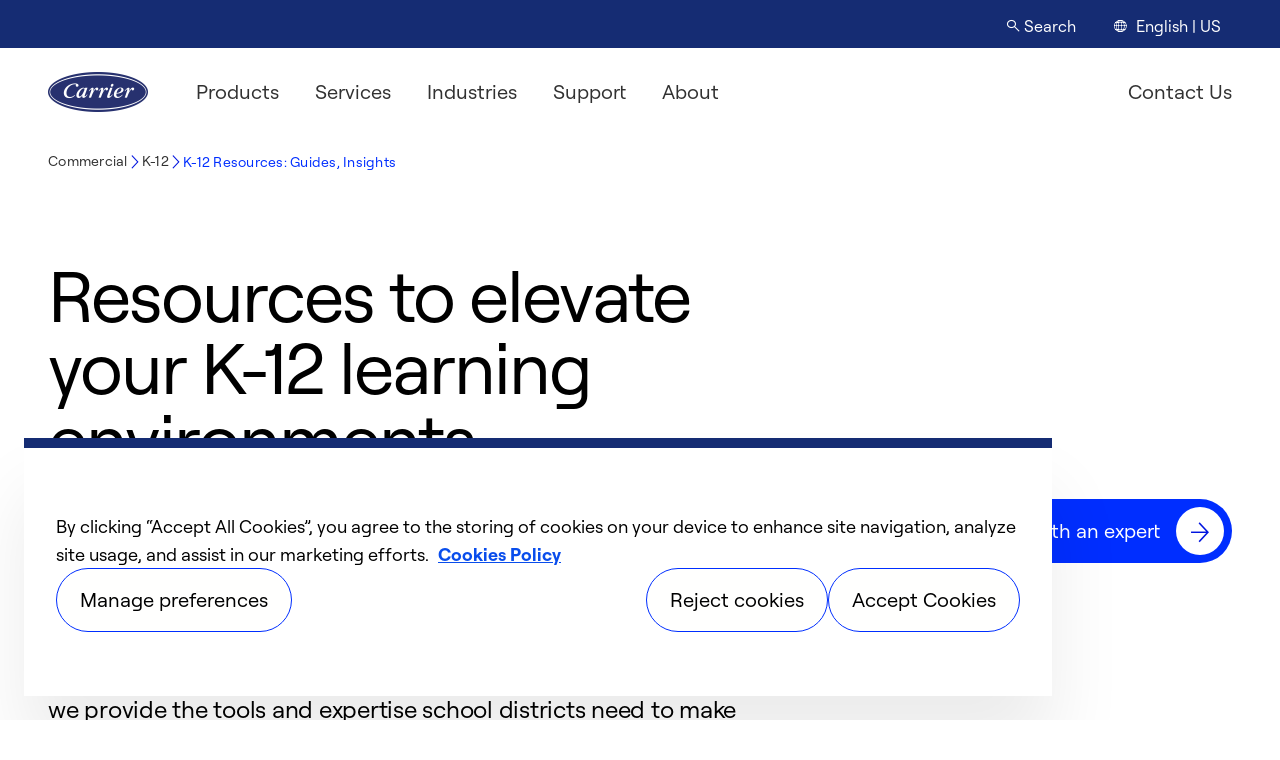

--- FILE ---
content_type: text/html;charset=utf-8
request_url: https://www.carrier.com/us/en/commercial/k-12/resources/
body_size: 15065
content:

<!DOCTYPE HTML>
<html lang="en">
    <head>
    <meta charset="UTF-8"/>
    <title>K-12 Education HVAC Resources &amp; Case Studies | Carrier</title>
    
    <meta name="description" content="Access Carrier Commercial K-12 Resources. Download case studies, white papers, and funding guides to improve school air quality and efficiency."/>
    <meta name="template" content="generic-template"/>
    <meta name="viewport" content="width=device-width, initial-scale=1"/>
    

    
    

<script defer="defer" type="text/javascript" src="/.rum/@adobe/helix-rum-js@%5E2/dist/rum-standalone.js"></script>
<link rel="canonical" href="https://www.carrier.com/us/en/commercial/k-12/resources/"/>



    

  
    <link rel="stylesheet" href="/etc.clientlibs/carrier/clientlibs/clientlib-base.lc-3c3f5dd55b9ba40f3a512eeabe9e111c-lc.min.css" type="text/css">





    
        <script type="text/javascript" src="https://cdn.cookielaw.org/consent/e3936848-a96c-4507-a64b-c729f0df0f5e/OtAutoBlock.js" data-id="e3936848-a96c-4507-a64b-c729f0df0f5e"></script>

        <!-- OneTrust SDK Script -->
        <script src="https://cdn.cookielaw.org/scripttemplates/otSDKStub.js" type="text/javascript" charset="UTF-8" data-domain-script="e3936848-a96c-4507-a64b-c729f0df0f5e"></script>

        <!-- OneTrust Wrapper Function -->
        <script type="text/javascript">
            function OptanonWrapper() {}
        </script>
    



    
<!-- Google Tag Manager -->
    <script>
        (function (w, d, s, l, i) {
            w[l] = w[l] || [];
            w[l].push({ 'gtm.start': new Date().getTime(), event: 'gtm.js' });
            var f = d.getElementsByTagName(s)[0],
                j = d.createElement(s),
                dl = l != 'dataLayer' ? '&l=' + l : '';
            j.async = true;
            j.src = 'https://www.googletagmanager.com/gtm.js?id=' + i + dl;
            f.parentNode.insertBefore(j, f);
        })(window, document, 'script', 'dataLayer', 'GTM\u002DTL5HSJ6R');
    </script>
<!-- End Google Tag Manager -->
    


<script src="https://players.brightcove.net/6056665220001/default_default/index.min.js"></script>

    
    
    

    

    
    <script src="/etc.clientlibs/carrier/clientlibs/clientlib-dependencies.lc-d41d8cd98f00b204e9800998ecf8427e-lc.min.js"></script>


    
    <link rel="stylesheet" href="/etc.clientlibs/carrier/clientlibs/clientlib-dependencies.lc-d41d8cd98f00b204e9800998ecf8427e-lc.min.css" type="text/css">
<link rel="stylesheet" href="/etc.clientlibs/carrier/clientlibs/clientlib-site.lc-64d0390b86c13d57da9ca1a0218fe18a-lc.min.css" type="text/css">


    
    
    <script async src="/etc.clientlibs/core/wcm/components/commons/datalayer/v2/clientlibs/core.wcm.components.commons.datalayer.v2.lc-1e0136bad0acfb78be509234578e44f9-lc.min.js"></script>


    
    <script async src="/etc.clientlibs/core/wcm/components/commons/datalayer/acdl/core.wcm.components.commons.datalayer.acdl.lc-bf921af342fd2c40139671dbf0920a1f-lc.min.js"></script>



    
    
</head>
    <body class="page basicpage carrier-template" id="page-204a9342a5" data-cmp-link-accessibility-enabled data-cmp-link-accessibility-text="opens in a new tab" data-cmp-data-layer-enabled data-cmp-data-layer-name="adobeDataLayer">
          
          <!-- Google Tag Manager (noscript) --> 
          <noscript>
          <iframe src="https://www.googletagmanager.com/ns.html?id=GTM-PR5ZMGRR" height="0" width="0" style="display:none;visibility:hidden">
          </iframe>
          </noscript> 
          <!-- End Google Tag Manager (noscript) -->
          
        <script>
          var dataLayerName = 'adobeDataLayer' || 'adobeDataLayer';
          window[dataLayerName] = window[dataLayerName] || [];
          window[dataLayerName].push({
              page: JSON.parse("{\x22page\u002D204a9342a5\x22:{\x22@type\x22:\x22carrier\/components\/page\x22,\x22repo:modifyDate\x22:\x222025\u002D12\u002D16T12:15:28Z\x22,\x22dc:title\x22:\x22K\u002D12 Education HVAC Resources \x26 Case Studies | Carrier\x22,\x22dc:description\x22:\x22Access Carrier Commercial K\u002D12 Resources. Download case studies, white papers, and funding guides to improve school air quality and efficiency.\x22,\x22xdm:template\x22:\x22\/conf\/carrier\/settings\/wcm\/templates\/generic\u002Dtemplate\x22,\x22xdm:language\x22:\x22en\x22,\x22xdm:tags\x22:[],\x22repo:path\x22:\x22\/content\/carrier\/us\/en\/commercial\/k\u002D12\/resources.html\x22}}"),
              event:'cmp:show',
              eventInfo: {
                  path: 'page.page\u002D204a9342a5'
              }
          });
        </script>
        
        
            




            
<div class="root container responsivegrid">

    
    <div id="container-ec82a221f9" class="cmp-container">
        


<div class="aem-Grid aem-Grid--12 aem-Grid--default--12 ">
    
    <div class="experiencefragment aem-GridColumn aem-GridColumn--default--12">
<div id="experiencefragment-2c1d852785" class="cmp-experiencefragment cmp-experiencefragment--header">


    
    
    
    <div id="container-7ede628136" class="cmp-container">
        
        <div class="navigation">

    


<!-- Combined model usage -->




<!-- Utility Nav -->

  <div class="cmp-utility-nav">
    <div class="cmp-utility-nav__collapsed-content carrier-grid">
      <div class="cmp-utility-nav__banner-section">
        <button class="cmp-utility-nav__banner-section__button" aria-label="expand banners section" aria-expanded="false" aria-haspopup="true"></button>

        
      </div>

      <div class="cmp-utility-nav__action-buttons">
        <button class="search-button">
          <span class="search-button__icon carrier-icon carrier-icon--search"></span>
          <span class="search-button__text">Search</span>
        </button>

        
          <a href="/us/en/region-language/" aria-label="English | US" class="cmp-utility-nav__language-link">
            <span class="cmp-utility-nav__language-link__icon carrier-icon-decorative carrier-icon-decorative--General_Globe"></span>
            <span class="cmp-utility-nav__language-link__text">English | US</span>
          </a>
        

      </div>
    </div>

    <div class="cmp-utility-nav__expanded-content">
      <div class="close-section">
        <button class="close-section__button" aria-label="Close utility nav">
          <span class="close-section__button__icon carrier-icon carrier-icon--close-x"></span>
        </button>
      </div>

      <div class="content-section carrier-grid">
        
      </div>

      <div class="search-content-section carrier-grid">
        <div class="search">
          <div class="search__left-items">
            <span class="search__icon carrier-icon carrier-icon--search" aria-hidden="true"></span>
            <input type="text" name="search" id="utility-search-input" class="search__input" placeholder="What can we help you find?" aria-label="Search" data-search-url="" data-search-page="/us/en/search/"/>
          </div>
          <button class="search__cancel-button">
            <span class="search__cancel-button__icon carrier-icon carrier-icon--close-x" aria-hidden="true"></span>
          </button>
        </div>

        <div class="search-results carrier-grid">
          <!-- Uncomment after returning back search suggest functionality -->
          <!-- <span class="search-results__suggested-links">Suggested links</span> -->
          <p class="search-results__no-results">
            Sorry, there are no results matching your terms. Maybe these will help?
          </p>
          <ul class="search-results__list"></ul>

          <button type="button" class="cmp-button cmp-button--ghost theme-surface-invert icon search-results__see-all-results" aria-label="See all results" data-search-page="/us/en/search/">
            <span class="cmp-button__text">See all results</span>
            <span class="cmp-button__icon carrier-icon carrier-icon--arrow-forward" aria-hidden="true"></span>
          </button>
        </div>
      </div>
    </div>
  </div>


<!-- Main Navigation -->

<nav class="cmp-nav carrier-grid" aria-label="Carrier">

  <div class="cmp-nav__main-container">
    <div class="cmp-nav__main-container-left">
      <a class="cmp-nav__logo" href="/us/en/" aria-label="Carrier">
        <img class="cmp-nav__logo-image" src="https://brandportal.carrier.com/m/99b434eac013f6f/webimage-carrier_logo_rgb.png" alt="Carrier Logo" width="100" height="40"/>
      </a>

      <button class="cmp-nav__mobile-back-button" aria-label="Back">
        <span class="cmp-nav__mobile-back-button__icon carrier-icon carrier-icon--caret-backward"></span>
        <span class="cmp-nav__mobile-back-button__text">Back</span>
      </button>

      <div class="cmp-nav__mobile-buttons">
        <button class="cmp-nav__mobile-buttons__search" aria-label="Search" aria-expanded="false">
          <span class="cmp-nav__mobile-buttons__search__icon carrier-icon carrier-icon--search"></span>
        </button>

        <button class="cmp-nav__mobile-menu-button open-menu" aria-label="Open menu" aria-expanded="false">
          <span class="cmp-nav__mobile-menu-button__icon carrier-icon carrier-icon--menu-default"></span>
          <span class="cmp-nav__mobile-menu-button__icon carrier-icon carrier-icon--menu-close"></span>
        </button>
      </div>
    </div>

    <div class="cmp-nav__main-container-right">
      
  <ul class="cmp-nav__main-elements" aria-label="Carrier main navigation" role="menubar">
    

    
      
  <li class="cmp-nav__main-elements__list-item" role="presentation">
    <a class="main-element-item " role="menuitem" aria-label="Products" data-menu-control="products" aria-haspopup="true">
      Products
    </a>

<div class="carrier-grid cmp-nav__menu-panel" data-menu-for="products-menu-panel">
      <div class="xfpage page basicpage carrier-template">


    
    <div id="container-c1792879cb" class="cmp-container">
        


<div class="aem-Grid aem-Grid--12 aem-Grid--default--12 ">
    
    <div class="navigationmenu aem-GridColumn aem-GridColumn--default--12">


    


<div class="sub-menu-container">
    
  <ul class="cmp-nav__sub-menu-elements" aria-label="products" role="menu" data-menu-sub-items-for="products">
    
    
      
  <li class="cmp-nav__sub-menu-elements__list-item" role="presentation">
    <a class="sub-menu-item" role="menuitem" aria-haspopup="true" aria-expanded="false" aria-label="Residential" data-menu-control="Residential"><span class="sub-menu-item__text">Residential</span>
      <span class="sub-menu-item__icon sub-menu-item__icon--mobile carrier-icon carrier-icon--plus-add"></span>
      <span class="sub-menu-item__icon sub-menu-item__icon--mobile carrier-icon carrier-icon--minus-subtract"></span>
      <span class="sub-menu-item__icon sub-menu-item__icon--desktop carrier-icon carrier-icon--arrow-forward"></span>
    </a>

    <!-- class="sub-menu-links-container" when ready -->
    <div class="sub-menu-links-container" data-menu-for="products-Residential-links">
      


<!-- Column 1 -->

	<div class="sub-menu-links">
		<ul class="sub-menu-links__list" role="menu">
			
				<li class="sub-menu-links__list-group" role="presentation">
					<div class="links-section">
						<a class="links-section__title " role="menuitem" aria-label="Heating &amp; Cooling">
							Heating &amp; Cooling
						</a>
						<ul class="links-section__group" role="menu">
							
								<li class="links-section__item " role="presentation">
									<a class="link " href="/us/en/residential/air-conditioners/" role="menuitem" aria-label="Air Conditioners">
										Air Conditioners 
									</a>
								</li>
							
								<li class="links-section__item " role="presentation">
									<a class="link " href="/us/en/residential/heat-pumps/" role="menuitem" aria-label="Heat Pumps">
										Heat Pumps 
									</a>
								</li>
							
								<li class="links-section__item " role="presentation">
									<a class="link " href="/us/en/residential/furnaces/" role="menuitem" aria-label="Furnaces">
										Furnaces 
									</a>
								</li>
							
								<li class="links-section__item " role="presentation">
									<a class="link " href="/us/en/residential/ductless-mini-splits/" role="menuitem" aria-label="Ductless Systems">
										Ductless Systems 
									</a>
								</li>
							
								<li class="links-section__item " role="presentation">
									<a class="link " href="/us/en/residential/combined-heating-cooling/" role="menuitem" aria-label="Packaged Systems">
										Packaged Systems 
									</a>
								</li>
							
								<li class="links-section__item " role="presentation">
									<a class="link " href="/us/en/residential/fan-coils/" role="menuitem" aria-label="Fan Coils">
										Fan Coils 
									</a>
								</li>
							
						</ul>
					</div>
				</li>
			
		</ul>
	</div>


<!-- Column 2 (Show if layout is "two-column", "two-column-teaser", or "three-column") -->

	
	<div class="sub-menu-links">
		<ul class="sub-menu-links__list" role="menu">
			
				<li class="sub-menu-links__list-group" role="presentation">
					<div class="links-section">
						<a class="links-section__title " href="/us/en/residential/indoor-air-quality/" role="menuitem" aria-label="Indoor Air Quality">
							Indoor Air Quality
						</a>
						<ul class="links-section__group" role="menu">
							
								<li class="links-section__item " role="presentation">
									<a class="link " href="/us/en/residential/air-purifiers/" role="menuitem" aria-label="Air Purifiers">
										Air Purifiers 
									</a>
								</li>
							
								<li class="links-section__item " role="presentation">
									<a class="link " href="/us/en/residential/humidifiers/" role="menuitem" aria-label="Humidifiers">
										Humidifiers 
									</a>
								</li>
							
								<li class="links-section__item " role="presentation">
									<a class="link " href="/us/en/residential/ventilators/" role="menuitem" aria-label="Ventilators">
										Ventilators 
									</a>
								</li>
							
								<li class="links-section__item " role="presentation">
									<a class="link " href="/us/en/residential/uv-lights/" role="menuitem" aria-label="UV Lights">
										UV Lights 
									</a>
								</li>
							
								<li class="links-section__item " role="presentation">
									<a class="link " href="/us/en/residential/indoor-air-quality/dehumidifier-dehxx/" role="menuitem" aria-label="Dehumidifiers">
										Dehumidifiers 
									</a>
								</li>
							
								<li class="links-section__item " role="presentation">
									<a class="link " href="/us/en/residential/indoor-air-quality/coalm/" role="menuitem" aria-label="Carbon Monoxide Alarms">
										Carbon Monoxide Alarms 
									</a>
								</li>
							
								<li class="links-section__item " role="presentation">
									<a class="link " href="/us/en/residential/indoor-air-quality/rmam-st/" role="menuitem" aria-label="Air Monitors">
										Air Monitors 
									</a>
								</li>
							
						</ul>
					</div>
				</li>
			
		</ul>
	</div>



<!-- Column 3 (Show if layout is "three-column") -->

	
	<div class="sub-menu-links">
		<ul class="sub-menu-links__list" role="menu">
			
				<li class="sub-menu-links__list-group" role="presentation">
					<div class="links-section">
						<a class="links-section__title " role="menuitem" aria-label="Specialty HVAC Solutions">
							Specialty HVAC Solutions
						</a>
						<ul class="links-section__group" role="menu">
							
								<li class="links-section__item " role="presentation">
									<a class="link " href="/us/en/residential/smart-thermostats/" role="menuitem" aria-label="Smart Thermostats">
										Smart Thermostats 
									</a>
								</li>
							
								<li class="links-section__item " role="presentation">
									<a class="link " href="/us/en/residential/crossover-solutions/" role="menuitem" aria-label="Crossover Solutions">
										Crossover Solutions 
									</a>
								</li>
							
								<li class="links-section__item external-link" role="presentation">
									<a class="link external-link" href="https://www.carrier.com/residential/en/us/products/carrier-vrf/overview" role="menuitem" aria-label="Variable Refrigerant Flow">
										Variable Refrigerant Flow  ↗
									</a>
								</li>
							
								<li class="links-section__item " role="presentation">
									<a class="link " href="/us/en/residential/geothermal-heat-pumps/" role="menuitem" aria-label="Geothermal Systems">
										Geothermal Systems 
									</a>
								</li>
							
								<li class="links-section__item " role="presentation">
									<a class="link " href="/us/en/residential/evaporator-coils/" role="menuitem" aria-label="Evaporator Coils">
										Evaporator Coils 
									</a>
								</li>
							
								<li class="links-section__item " role="presentation">
									<a class="link " href="/us/en/residential/boilers/" role="menuitem" aria-label="Boilers">
										Boilers 
									</a>
								</li>
							
						</ul>
					</div>
				</li>
			
		</ul>
	</div>



<!-- Promo Column -->




    </div>
  </li>

      
    
      
  <li class="cmp-nav__sub-menu-elements__list-item" role="presentation">
    <a class="sub-menu-item" role="menuitem" aria-haspopup="true" aria-expanded="false" aria-label="Commercial" data-menu-control="Commercial"><span class="sub-menu-item__text">Commercial</span>
      <span class="sub-menu-item__icon sub-menu-item__icon--mobile carrier-icon carrier-icon--plus-add"></span>
      <span class="sub-menu-item__icon sub-menu-item__icon--mobile carrier-icon carrier-icon--minus-subtract"></span>
      <span class="sub-menu-item__icon sub-menu-item__icon--desktop carrier-icon carrier-icon--arrow-forward"></span>
    </a>

    <!-- class="sub-menu-links-container" when ready -->
    <div class="sub-menu-links-container" data-menu-for="products-Commercial-links">
      


<!-- Column 1 -->

	<div class="sub-menu-links">
		<ul class="sub-menu-links__list" role="menu">
			
				<li class="sub-menu-links__list-group" role="presentation">
					<div class="links-section">
						<a class="links-section__title " href="/us/en/commercial/equipment-controls/" role="menuitem" aria-label="All Equipment">
							All Equipment
						</a>
						<ul class="links-section__group" role="menu">
							
								<li class="links-section__item " role="presentation">
									<a class="link " href="/us/en/commercial/airside/" role="menuitem" aria-label="Airside">
										Airside 
									</a>
								</li>
							
								<li class="links-section__item " role="presentation">
									<a class="link " href="/us/en/commercial/chillers/" role="menuitem" aria-label="Chillers &amp; Components">
										Chillers &amp; Components 
									</a>
								</li>
							
								<li class="links-section__item " role="presentation">
									<a class="link " href="/us/en/commercial/packaged-indoor/" role="menuitem" aria-label="Packaged Indoor">
										Packaged Indoor 
									</a>
								</li>
							
								<li class="links-section__item " role="presentation">
									<a class="link " href="/us/en/commercial/packaged-outdoor/" role="menuitem" aria-label="Packaged Outdoor">
										Packaged Outdoor 
									</a>
								</li>
							
								<li class="links-section__item " role="presentation">
									<a class="link " href="/us/en/commercial/split-systems-and-condensers/" role="menuitem" aria-label="Split Systems &amp; Condensers">
										Split Systems &amp; Condensers 
									</a>
								</li>
							
								<li class="links-section__item external-link" role="presentation">
									<a class="link external-link" href="https://www.carrier.com/commercial/en/us/products/variable-refrigerant-flow/" role="menuitem" aria-label="Variable Refrigerant Flow">
										Variable Refrigerant Flow  ↗
									</a>
								</li>
							
						</ul>
					</div>
				</li>
			
		</ul>
	</div>


<!-- Column 2 (Show if layout is "two-column", "two-column-teaser", or "three-column") -->

	
	<div class="sub-menu-links">
		<ul class="sub-menu-links__list" role="menu">
			
				<li class="sub-menu-links__list-group" role="presentation">
					<div class="links-section">
						<a class="links-section__title " href="/us/en/commercial/controls/" role="menuitem" aria-label="All Controls">
							All Controls
						</a>
						<ul class="links-section__group" role="menu">
							
								<li class="links-section__item " role="presentation">
									<a class="link " href="/us/en/commercial/thermostats/" role="menuitem" aria-label="Thermostats">
										Thermostats 
									</a>
								</li>
							
								<li class="links-section__item " role="presentation">
									<a class="link " href="/us/en/commercial/connect-wifi-thermostats/" role="menuitem" aria-label="Connect Wi-Fi Thermostats">
										Connect Wi-Fi Thermostats 
									</a>
								</li>
							
								<li class="links-section__item " role="presentation">
									<a class="link " href="/us/en/commercial/climavision/" role="menuitem" aria-label="ClimaVision">
										ClimaVision 
									</a>
								</li>
							
								<li class="links-section__item " role="presentation">
									<a class="link " href="/us/en/commercial/building-automation/" role="menuitem" aria-label="i-Vu Building Automation">
										i-Vu Building Automation 
									</a>
								</li>
							
								<li class="links-section__item " role="presentation">
									<a class="link " href="/us/en/commercial/carrier-comfort-network/" role="menuitem" aria-label="Carrier Comfort Network">
										Carrier Comfort Network 
									</a>
								</li>
							
								<li class="links-section__item " role="presentation">
									<a class="link " href="/us/en/commercial/sensors/" role="menuitem" aria-label="  Sensors">
										  Sensors 
									</a>
								</li>
							
						</ul>
					</div>
				</li>
			
		</ul>
	</div>



<!-- Column 3 (Show if layout is "three-column") -->

	
	<div class="sub-menu-links">
		<ul class="sub-menu-links__list" role="menu">
			
				<li class="sub-menu-links__list-group" role="presentation">
					<div class="links-section">
						<a class="links-section__title " href="/us/en/commercial/software/" role="menuitem" aria-label="Software">
							Software
						</a>
						<ul class="links-section__group" role="menu">
							
								<li class="links-section__item " role="presentation">
									<a class="link " href="/us/en/commercial/software/hvac-system-design/" role="menuitem" aria-label="HVAC System Design">
										HVAC System Design 
									</a>
								</li>
							
								<li class="links-section__item external-link" role="presentation">
									<a class="link external-link" href="https://www.carrier.com/commercial/en/us/software/electronic-catalog/" role="menuitem" aria-label="Electronic Catalog">
										Electronic Catalog  ↗
									</a>
								</li>
							
								<li class="links-section__item " role="presentation">
									<a class="link " href="/us/en/commercial/software/dxf-cad-templates/" role="menuitem" aria-label="DXF/CAD Templates">
										DXF/CAD Templates 
									</a>
								</li>
							
								<li class="links-section__item external-link" role="presentation">
									<a class="link external-link" href="https://www.carrier.com/commercial/en/us/software/revit-3d-templates/" role="menuitem" aria-label="REVIT® 3D Templates">
										REVIT® 3D Templates  ↗
									</a>
								</li>
							
								<li class="links-section__item external-link" role="presentation">
									<a class="link external-link" href="https://www.carrier.com/commercial/en/us/software/hvac-system-design/software-support/" role="menuitem" aria-label="Software Support">
										Software Support  ↗
									</a>
								</li>
							
						</ul>
					</div>
				</li>
			
		</ul>
	</div>



<!-- Promo Column -->




    </div>
  </li>

      
    
      
  <li class="cmp-nav__sub-menu-elements__list-item" role="presentation">
    <a class="sub-menu-item" role="menuitem" aria-haspopup="true" aria-expanded="false" aria-label="Cold Chain" data-menu-control="Cold Chain"><span class="sub-menu-item__text">Cold Chain</span>
      <span class="sub-menu-item__icon sub-menu-item__icon--mobile carrier-icon carrier-icon--plus-add"></span>
      <span class="sub-menu-item__icon sub-menu-item__icon--mobile carrier-icon carrier-icon--minus-subtract"></span>
      <span class="sub-menu-item__icon sub-menu-item__icon--desktop carrier-icon carrier-icon--arrow-forward"></span>
    </a>

    <!-- class="sub-menu-links-container" when ready -->
    <div class="sub-menu-links-container" data-menu-for="products-Cold Chain-links">
      


<!-- Column 1 -->

	<div class="sub-menu-links">
		<ul class="sub-menu-links__list" role="menu">
			
				<li class="sub-menu-links__list-group" role="presentation">
					<div class="links-section">
						<a class="links-section__title " href="/us/en/cold-chain/truck-trailer/" role="menuitem" aria-label="Truck Trailer Refrigeration">
							Truck Trailer Refrigeration
						</a>
						<ul class="links-section__group" role="menu">
							
								<li class="links-section__item " role="presentation">
									<a class="link " href="/us/en/cold-chain/truck-trailer/trailer/" role="menuitem" aria-label="Trailer Refrigeration">
										Trailer Refrigeration 
									</a>
								</li>
							
								<li class="links-section__item " role="presentation">
									<a class="link " href="/us/en/cold-chain/truck-trailer/trailer/single-temperature-trailer/" role="menuitem" aria-label="Single Temp Trailer">
										Single Temp Trailer 
									</a>
								</li>
							
								<li class="links-section__item " role="presentation">
									<a class="link " href="/us/en/cold-chain/truck-trailer/trailer/multiple-temperature-trailer/" role="menuitem" aria-label="Multi Temp Trailer">
										Multi Temp Trailer 
									</a>
								</li>
							
								<li class="links-section__item " role="presentation">
									<a class="link " href="/us/en/cold-chain/truck-trailer/trailer/intermodal-and-rail/" role="menuitem" aria-label="Intermodal and Rail">
										Intermodal and Rail 
									</a>
								</li>
							
								<li class="links-section__item " role="presentation">
									<a class="link " href="/us/en/cold-chain/truck-trailer/truck/" role="menuitem" aria-label="Electric and Diesel-Powered Truck">
										Electric and Diesel-Powered Truck 
									</a>
								</li>
							
								<li class="links-section__item " role="presentation">
									<a class="link " href="/us/en/cold-chain/truck-trailer/direct-drive/" role="menuitem" aria-label="Direct Drive Truck">
										Direct Drive Truck 
									</a>
								</li>
							
								<li class="links-section__item " role="presentation">
									<a class="link " href="/us/en/cold-chain/truck-trailer/auxilliary-power-units/" role="menuitem" aria-label="Truck Auxiliary Power Units">
										Truck Auxiliary Power Units 
									</a>
								</li>
							
								<li class="links-section__item " role="presentation">
									<a class="link " href="/us/en/cold-chain/truck-trailer/parts/" role="menuitem" aria-label="Performance Parts &amp; Accessories">
										Performance Parts &amp; Accessories 
									</a>
								</li>
							
						</ul>
					</div>
				</li>
			
		</ul>
	</div>


<!-- Column 2 (Show if layout is "two-column", "two-column-teaser", or "three-column") -->

	
	<div class="sub-menu-links">
		<ul class="sub-menu-links__list" role="menu">
			
				<li class="sub-menu-links__list-group" role="presentation">
					<div class="links-section">
						<a class="links-section__title " href="/us/en/cold-chain/container/" role="menuitem" aria-label="Container Refrigeration">
							Container Refrigeration
						</a>
						<ul class="links-section__group" role="menu">
							
								<li class="links-section__item " role="presentation">
									<a class="link " href="/us/en/cold-chain/container/units/" role="menuitem" aria-label="Container Units">
										Container Units 
									</a>
								</li>
							
								<li class="links-section__item " role="presentation">
									<a class="link " href="/us/en/cold-chain/container/generator-sets/" role="menuitem" aria-label="Generator Sets">
										Generator Sets 
									</a>
								</li>
							
								<li class="links-section__item " role="presentation">
									<a class="link " href="/us/en/cold-chain/container/data-tools/" role="menuitem" aria-label="Data Tools">
										Data Tools 
									</a>
								</li>
							
								<li class="links-section__item " role="presentation">
									<a class="link " href="/us/en/cold-chain/container/parts/" role="menuitem" aria-label="Container Parts">
										Container Parts 
									</a>
								</li>
							
								<li class="links-section__item " role="presentation">
									<a class="link " href="/us/en/cold-chain/container/options/" role="menuitem" aria-label="Control Options">
										Control Options 
									</a>
								</li>
							
						</ul>
					</div>
				</li>
			
		</ul>
	</div>



<!-- Column 3 (Show if layout is "three-column") -->

	
	<div class="sub-menu-links">
		<ul class="sub-menu-links__list" role="menu">
			
				<li class="sub-menu-links__list-group" role="presentation">
					<div class="links-section">
						<a class="links-section__title " role="menuitem" aria-label="Monitoring">
							Monitoring
						</a>
						<ul class="links-section__group" role="menu">
							
								<li class="links-section__item external-link" role="presentation">
									<a class="link external-link" href="https://www.sensitech.com/en/" role="menuitem" aria-label="Cargo Monitoring">
										Cargo Monitoring  ↗
									</a>
								</li>
							
						</ul>
					</div>
				</li>
			
				<li class="sub-menu-links__list-group" role="presentation">
					<div class="links-section">
						<a class="links-section__title " role="menuitem" aria-label="Platforms">
							Platforms
						</a>
						<ul class="links-section__group" role="menu">
							
								<li class="links-section__item " role="presentation">
									<a class="link " href="/us/en/cold-chain/lynx-digital-platform/" role="menuitem" aria-label="Digital Platforms">
										Digital Platforms 
									</a>
								</li>
							
						</ul>
					</div>
				</li>
			
		</ul>
	</div>



<!-- Promo Column -->




    </div>
  </li>

      
    
  </ul>

    <script>
        document.addEventListener("DOMContentLoaded", function () {
            function unwrapElementsInContainer(containerSelector, selectors) {
                document.querySelectorAll(containerSelector).forEach(container => {
                    selectors.forEach(selector => {
                        container.querySelectorAll(selector).forEach(wrapper => {
                            let parent = wrapper.parentNode;
                            while (wrapper.firstChild) {
                                parent.insertBefore(wrapper.firstChild, wrapper);
                            }
                            parent.removeChild(wrapper);
                        });
                    });
                });
            }

            // 🚀 Remove wrappers ONLY inside `.cmp-nav__menu-panel`
            unwrapElementsInContainer(".cmp-nav__menu-panel", [
                ".cmp-container",
                ".aem-Grid",
                ".navigationmenu",
                ".xfpage"
            ]);
        });

    </script>
</div>
</div>

    
</div>

    </div>

    
</div>

    </div>
  </li>

    
      
  <li class="cmp-nav__main-elements__list-item" role="presentation">
    <a class="main-element-item " role="menuitem" aria-label="Services" data-menu-control="services" aria-haspopup="true">
      Services
    </a>

<div class="carrier-grid cmp-nav__menu-panel" data-menu-for="services-menu-panel">
      <div class="xfpage page basicpage carrier-template">


    
    <div id="container-8cfe84daeb" class="cmp-container">
        


<div class="aem-Grid aem-Grid--12 aem-Grid--default--12 ">
    
    <div class="navigationmenu aem-GridColumn aem-GridColumn--default--12">


    


<div class="sub-menu-container">
    
  <ul class="cmp-nav__sub-menu-elements" aria-label="services" role="menu" data-menu-sub-items-for="services">
    
    
      
  <li class="cmp-nav__sub-menu-elements__list-item" role="presentation">
    <a class="sub-menu-item" role="menuitem" aria-haspopup="true" aria-expanded="false" aria-label="Commercial" data-menu-control="Commercial"><span class="sub-menu-item__text">Commercial</span>
      <span class="sub-menu-item__icon sub-menu-item__icon--mobile carrier-icon carrier-icon--plus-add"></span>
      <span class="sub-menu-item__icon sub-menu-item__icon--mobile carrier-icon carrier-icon--minus-subtract"></span>
      <span class="sub-menu-item__icon sub-menu-item__icon--desktop carrier-icon carrier-icon--arrow-forward"></span>
    </a>

    <!-- class="sub-menu-links-container" when ready -->
    <div class="sub-menu-links-container" data-menu-for="services-Commercial-links">
      


<!-- Column 1 -->

	<div class="sub-menu-links">
		<ul class="sub-menu-links__list" role="menu">
			
				<li class="sub-menu-links__list-group" role="presentation">
					<div class="links-section">
						<a class="links-section__title " href="/us/en/commercial/service/operate-service-and-protect/" role="menuitem" aria-label="Operate, Service &amp; Protect">
							Operate, Service &amp; Protect
						</a>
						<ul class="links-section__group" role="menu">
							
								<li class="links-section__item " role="presentation">
									<a class="link " href="/us/en/commercial/service/start-up-and-extended-warranty/" role="menuitem" aria-label="Start-Up Services &amp; Extended Warranty Protection">
										Start-Up Services &amp; Extended Warranty Protection 
									</a>
								</li>
							
								<li class="links-section__item " role="presentation">
									<a class="link " href="/us/en/commercial/service/bluedge/" role="menuitem" aria-label="BluEdge® Service Agreement">
										BluEdge® Service Agreement 
									</a>
								</li>
							
								<li class="links-section__item " role="presentation">
									<a class="link " href="/us/en/commercial/service/digital-connectivity/" role="menuitem" aria-label="Digital Connectivity">
										Digital Connectivity 
									</a>
								</li>
							
								<li class="links-section__item " role="presentation">
									<a class="link " href="/us/en/commercial/service/24-by-7-support-and-service/" role="menuitem" aria-label="24/7 Support &amp; Service">
										24/7 Support &amp; Service 
									</a>
								</li>
							
								<li class="links-section__item " role="presentation">
									<a class="link " href="/us/en/commercial/service/consulting-engineering/" role="menuitem" aria-label="Consulting Engineering">
										Consulting Engineering 
									</a>
								</li>
							
								<li class="links-section__item external-link" role="presentation">
									<a class="link external-link" href="https://www.carrier.com/rentals/en/us" role="menuitem" aria-label="Temporary Solutions">
										Temporary Solutions  ↗
									</a>
								</li>
							
						</ul>
					</div>
				</li>
			
		</ul>
	</div>


<!-- Column 2 (Show if layout is "two-column", "two-column-teaser", or "three-column") -->

	
	<div class="sub-menu-links">
		<ul class="sub-menu-links__list" role="menu">
			
				<li class="sub-menu-links__list-group" role="presentation">
					<div class="links-section">
						<a class="links-section__title " role="menuitem" aria-label="Retrofit &amp; Modernize">
							Retrofit &amp; Modernize
						</a>
						<ul class="links-section__group" role="menu">
							
								<li class="links-section__item " role="presentation">
									<a class="link " href="/us/en/commercial/service/modernization-solutions/" role="menuitem" aria-label="Modernization Solutions">
										Modernization Solutions 
									</a>
								</li>
							
								<li class="links-section__item " role="presentation">
									<a class="link " href="/us/en/commercial/service/upgrade-solutions/" role="menuitem" aria-label="Upgrade Solutions">
										Upgrade Solutions 
									</a>
								</li>
							
								<li class="links-section__item " role="presentation">
									<a class="link " href="/us/en/commercial/service/baseline-analysis/" role="menuitem" aria-label="Baseline Analysis">
										Baseline Analysis 
									</a>
								</li>
							
								<li class="links-section__item " role="presentation">
									<a class="link " href="/us/en/commercial/service/building-management/" role="menuitem" aria-label="Building Management Solutions">
										Building Management Solutions 
									</a>
								</li>
							
						</ul>
					</div>
				</li>
			
		</ul>
	</div>



<!-- Column 3 (Show if layout is "three-column") -->

	
	<div class="sub-menu-links">
		<ul class="sub-menu-links__list" role="menu">
			
				<li class="sub-menu-links__list-group" role="presentation">
					<div class="links-section">
						<a class="links-section__title " role="menuitem" aria-label="Request Information">
							Request Information
						</a>
						<ul class="links-section__group" role="menu">
							
								<li class="links-section__item external-link" role="presentation">
									<a class="link external-link" href="https://www.carrier.com/commercial/en/us/service/request-information/" role="menuitem" aria-label="Get in touch">
										Get in touch  ↗
									</a>
								</li>
							
						</ul>
					</div>
				</li>
			
		</ul>
	</div>



<!-- Promo Column -->




    </div>
  </li>

      
    
      
  <li class="cmp-nav__sub-menu-elements__list-item" role="presentation">
    <a class="sub-menu-item" role="menuitem" aria-haspopup="true" aria-expanded="false" aria-label="Cold Chain" data-menu-control="Cold Chain"><span class="sub-menu-item__text">Cold Chain</span>
      <span class="sub-menu-item__icon sub-menu-item__icon--mobile carrier-icon carrier-icon--plus-add"></span>
      <span class="sub-menu-item__icon sub-menu-item__icon--mobile carrier-icon carrier-icon--minus-subtract"></span>
      <span class="sub-menu-item__icon sub-menu-item__icon--desktop carrier-icon carrier-icon--arrow-forward"></span>
    </a>

    <!-- class="sub-menu-links-container" when ready -->
    <div class="sub-menu-links-container" data-menu-for="services-Cold Chain-links">
      


<!-- Column 1 -->

	<div class="sub-menu-links">
		<ul class="sub-menu-links__list" role="menu">
			
				<li class="sub-menu-links__list-group" role="presentation">
					<div class="links-section">
						
						<ul class="links-section__group" role="menu">
							
								<li class="links-section__item " role="presentation">
									<a class="link " href="/us/en/cold-chain/truck-trailer/bluedge-service-offerings/" role="menuitem" aria-label="BluEdge® Service Offerings for Truck Trailer">
										BluEdge® Service Offerings for Truck Trailer 
									</a>
								</li>
							
								<li class="links-section__item " role="presentation">
									<a class="link " href="/us/en/cold-chain/container/service-support/" role="menuitem" aria-label="Container Service Offerings">
										Container Service Offerings 
									</a>
								</li>
							
								<li class="links-section__item " role="presentation">
									<a class="link " href="/us/en/cold-chain/container/bluedge-service-offerings/" role="menuitem" aria-label="BluEdge® Channel Partners for Container">
										BluEdge® Channel Partners for Container 
									</a>
								</li>
							
						</ul>
					</div>
				</li>
			
		</ul>
	</div>


<!-- Column 2 (Show if layout is "two-column", "two-column-teaser", or "three-column") -->

	
	<div class="sub-menu-links">
		<ul class="sub-menu-links__list" role="menu">
			
		</ul>
	</div>



<!-- Column 3 (Show if layout is "three-column") -->


<!-- Promo Column -->




    </div>
  </li>

      
    
  </ul>

    <script>
        document.addEventListener("DOMContentLoaded", function () {
            function unwrapElementsInContainer(containerSelector, selectors) {
                document.querySelectorAll(containerSelector).forEach(container => {
                    selectors.forEach(selector => {
                        container.querySelectorAll(selector).forEach(wrapper => {
                            let parent = wrapper.parentNode;
                            while (wrapper.firstChild) {
                                parent.insertBefore(wrapper.firstChild, wrapper);
                            }
                            parent.removeChild(wrapper);
                        });
                    });
                });
            }

            // 🚀 Remove wrappers ONLY inside `.cmp-nav__menu-panel`
            unwrapElementsInContainer(".cmp-nav__menu-panel", [
                ".cmp-container",
                ".aem-Grid",
                ".navigationmenu",
                ".xfpage"
            ]);
        });

    </script>
</div>
</div>

    
</div>

    </div>

    
</div>

    </div>
  </li>

    
      
  <li class="cmp-nav__main-elements__list-item" role="presentation">
    <a class="main-element-item " role="menuitem" aria-label="Industries" data-menu-control="industries" aria-haspopup="true">
      Industries
    </a>

<div class="carrier-grid cmp-nav__menu-panel" data-menu-for="industries-menu-panel">
      <div class="xfpage page basicpage carrier-template">


    
    <div id="container-eedc49e7c2" class="cmp-container">
        


<div class="aem-Grid aem-Grid--12 aem-Grid--default--12 ">
    
    <div class="navigationmenu aem-GridColumn aem-GridColumn--default--12">


    


<div class="sub-menu-container">
    
  <ul class="cmp-nav__sub-menu-elements" aria-label="industries" role="menu" data-menu-sub-items-for="industries">
    
    
      
  <li class="cmp-nav__sub-menu-elements__list-item" role="presentation">
    <a class="sub-menu-item" role="menuitem" aria-haspopup="true" aria-expanded="false" aria-label="Residential" data-menu-control="Residential"><span class="sub-menu-item__text">Residential</span>
      <span class="sub-menu-item__icon sub-menu-item__icon--mobile carrier-icon carrier-icon--plus-add"></span>
      <span class="sub-menu-item__icon sub-menu-item__icon--mobile carrier-icon carrier-icon--minus-subtract"></span>
      <span class="sub-menu-item__icon sub-menu-item__icon--desktop carrier-icon carrier-icon--arrow-forward"></span>
    </a>

    <!-- class="sub-menu-links-container" when ready -->
    <div class="sub-menu-links-container" data-menu-for="industries-Residential-links">
      


<!-- Column 1 -->

	<div class="sub-menu-links">
		<ul class="sub-menu-links__list" role="menu">
			
				<li class="sub-menu-links__list-group" role="presentation">
					<div class="links-section">
						
						<ul class="links-section__group" role="menu">
							
								<li class="links-section__item " role="presentation">
									<a class="link " href="/us/en/residential/" role="menuitem" aria-label="Home Comfort">
										Home Comfort 
									</a>
								</li>
							
						</ul>
					</div>
				</li>
			
		</ul>
	</div>


<!-- Column 2 (Show if layout is "two-column", "two-column-teaser", or "three-column") -->


<!-- Column 3 (Show if layout is "three-column") -->


<!-- Promo Column -->




    </div>
  </li>

      
    
      
  <li class="cmp-nav__sub-menu-elements__list-item" role="presentation">
    <a class="sub-menu-item" role="menuitem" aria-haspopup="true" aria-expanded="false" aria-label="Commercial " data-menu-control="Commercial "><span class="sub-menu-item__text">Commercial </span>
      <span class="sub-menu-item__icon sub-menu-item__icon--mobile carrier-icon carrier-icon--plus-add"></span>
      <span class="sub-menu-item__icon sub-menu-item__icon--mobile carrier-icon carrier-icon--minus-subtract"></span>
      <span class="sub-menu-item__icon sub-menu-item__icon--desktop carrier-icon carrier-icon--arrow-forward"></span>
    </a>

    <!-- class="sub-menu-links-container" when ready -->
    <div class="sub-menu-links-container" data-menu-for="industries-Commercial -links">
      


<!-- Column 1 -->

	<div class="sub-menu-links">
		<ul class="sub-menu-links__list" role="menu">
			
				<li class="sub-menu-links__list-group" role="presentation">
					<div class="links-section">
						
						<ul class="links-section__group" role="menu">
							
								<li class="links-section__item " role="presentation">
									<a class="link " href="/us/en/commercial/data-centers/" role="menuitem" aria-label="Data Centers">
										Data Centers 
									</a>
								</li>
							
								<li class="links-section__item " role="presentation">
									<a class="link " href="/us/en/commercial/healthcare/" role="menuitem" aria-label="Healthcare">
										Healthcare 
									</a>
								</li>
							
								<li class="links-section__item " role="presentation">
									<a class="link " href="/us/en/commercial/higher-education/" role="menuitem" aria-label="Higher Education">
										Higher Education 
									</a>
								</li>
							
								<li class="links-section__item " role="presentation">
									<a class="link " href="/us/en/commercial/hospitality/" role="menuitem" aria-label="Hospitality">
										Hospitality 
									</a>
								</li>
							
								<li class="links-section__item " role="presentation">
									<a class="link " href="/us/en/commercial/federal-solutions/" role="menuitem" aria-label="Federal Solutions">
										Federal Solutions 
									</a>
								</li>
							
								<li class="links-section__item " role="presentation">
									<a class="link " href="/us/en/commercial/k-12/" role="menuitem" aria-label="K-12">
										K-12 
									</a>
								</li>
							
						</ul>
					</div>
				</li>
			
		</ul>
	</div>


<!-- Column 2 (Show if layout is "two-column", "two-column-teaser", or "three-column") -->


<!-- Column 3 (Show if layout is "three-column") -->


<!-- Promo Column -->




    </div>
  </li>

      
    
      
  <li class="cmp-nav__sub-menu-elements__list-item" role="presentation">
    <a class="sub-menu-item" role="menuitem" aria-haspopup="true" aria-expanded="false" aria-label="Cold Chain" data-menu-control="Cold Chain"><span class="sub-menu-item__text">Cold Chain</span>
      <span class="sub-menu-item__icon sub-menu-item__icon--mobile carrier-icon carrier-icon--plus-add"></span>
      <span class="sub-menu-item__icon sub-menu-item__icon--mobile carrier-icon carrier-icon--minus-subtract"></span>
      <span class="sub-menu-item__icon sub-menu-item__icon--desktop carrier-icon carrier-icon--arrow-forward"></span>
    </a>

    <!-- class="sub-menu-links-container" when ready -->
    <div class="sub-menu-links-container" data-menu-for="industries-Cold Chain-links">
      


<!-- Column 1 -->

	<div class="sub-menu-links">
		<ul class="sub-menu-links__list" role="menu">
			
				<li class="sub-menu-links__list-group" role="presentation">
					<div class="links-section">
						
						<ul class="links-section__group" role="menu">
							
								<li class="links-section__item " role="presentation">
									<a class="link " href="/us/en/cold-chain/container/" role="menuitem" aria-label="Container">
										Container 
									</a>
								</li>
							
								<li class="links-section__item " role="presentation">
									<a class="link " href="/us/en/cold-chain/truck-trailer/" role="menuitem" aria-label="Truck Trailer">
										Truck Trailer 
									</a>
								</li>
							
						</ul>
					</div>
				</li>
			
		</ul>
	</div>


<!-- Column 2 (Show if layout is "two-column", "two-column-teaser", or "three-column") -->


<!-- Column 3 (Show if layout is "three-column") -->


<!-- Promo Column -->




    </div>
  </li>

      
    
  </ul>

    <script>
        document.addEventListener("DOMContentLoaded", function () {
            function unwrapElementsInContainer(containerSelector, selectors) {
                document.querySelectorAll(containerSelector).forEach(container => {
                    selectors.forEach(selector => {
                        container.querySelectorAll(selector).forEach(wrapper => {
                            let parent = wrapper.parentNode;
                            while (wrapper.firstChild) {
                                parent.insertBefore(wrapper.firstChild, wrapper);
                            }
                            parent.removeChild(wrapper);
                        });
                    });
                });
            }

            // 🚀 Remove wrappers ONLY inside `.cmp-nav__menu-panel`
            unwrapElementsInContainer(".cmp-nav__menu-panel", [
                ".cmp-container",
                ".aem-Grid",
                ".navigationmenu",
                ".xfpage"
            ]);
        });

    </script>
</div>
</div>

    
</div>

    </div>

    
</div>

    </div>
  </li>

    
      
  <li class="cmp-nav__main-elements__list-item" role="presentation">
    <a class="main-element-item " role="menuitem" aria-label="Support" data-menu-control="support" aria-haspopup="true">
      Support
    </a>

<div class="carrier-grid cmp-nav__menu-panel" data-menu-for="support-menu-panel">
      <div class="xfpage page basicpage carrier-template">


    
    <div id="container-627cbfb266" class="cmp-container">
        


<div class="aem-Grid aem-Grid--12 aem-Grid--default--12 ">
    
    <div class="navigationmenu aem-GridColumn aem-GridColumn--default--12">


    


<div class="sub-menu-container">
    
  <ul class="cmp-nav__sub-menu-elements" aria-label="support" role="menu" data-menu-sub-items-for="support">
    
    
      
  <li class="cmp-nav__sub-menu-elements__list-item" role="presentation">
    <a class="sub-menu-item" role="menuitem" aria-haspopup="true" aria-expanded="false" aria-label="Residential" data-menu-control="Residential"><span class="sub-menu-item__text">Residential</span>
      <span class="sub-menu-item__icon sub-menu-item__icon--mobile carrier-icon carrier-icon--plus-add"></span>
      <span class="sub-menu-item__icon sub-menu-item__icon--mobile carrier-icon carrier-icon--minus-subtract"></span>
      <span class="sub-menu-item__icon sub-menu-item__icon--desktop carrier-icon carrier-icon--arrow-forward"></span>
    </a>

    <!-- class="sub-menu-links-container" when ready -->
    <div class="sub-menu-links-container" data-menu-for="support-Residential-links">
      


<!-- Column 1 -->

	<div class="sub-menu-links">
		<ul class="sub-menu-links__list" role="menu">
			
				<li class="sub-menu-links__list-group" role="presentation">
					<div class="links-section">
						<a class="links-section__title " href="/us/en/residential/homeowner-resources/" role="menuitem" aria-label="Homeowner Resources">
							Homeowner Resources
						</a>
						<ul class="links-section__group" role="menu">
							
								<li class="links-section__item " role="presentation">
									<a class="link " href="/us/en/residential/find-a-dealer/" role="menuitem" aria-label="Find a Local Expert">
										Find a Local Expert 
									</a>
								</li>
							
								<li class="links-section__item " role="presentation">
									<a class="link " href="/us/en/residential/homeowner-resources/rebates/" role="menuitem" aria-label="Rebates">
										Rebates 
									</a>
								</li>
							
								<li class="links-section__item " role="presentation">
									<a class="link " href="/us/en/residential/homeowner-resources/financing/" role="menuitem" aria-label="Financing">
										Financing 
									</a>
								</li>
							
								<li class="links-section__item " role="presentation">
									<a class="link " href="/us/en/residential/carrier-factory-authorized-dealers/" role="menuitem" aria-label="Factory Authorized Dealers">
										Factory Authorized Dealers 
									</a>
								</li>
							
								<li class="links-section__item " role="presentation">
									<a class="link " href="/us/en/residential/certified-ductless-pro/" role="menuitem" aria-label="Certified Ductless Pros">
										Certified Ductless Pros 
									</a>
								</li>
							
								<li class="links-section__item " role="presentation">
									<a class="link " href="/us/en/residential/homeowner-resources/minimum-efficiency-standards/" role="menuitem" aria-label="Minimum Efficiency Standards">
										Minimum Efficiency Standards 
									</a>
								</li>
							
						</ul>
					</div>
				</li>
			
		</ul>
	</div>


<!-- Column 2 (Show if layout is "two-column", "two-column-teaser", or "three-column") -->

	
	<div class="sub-menu-links">
		<ul class="sub-menu-links__list" role="menu">
			
				<li class="sub-menu-links__list-group" role="presentation">
					<div class="links-section">
						<a class="links-section__title " role="menuitem" aria-label="Technology">
							Technology
						</a>
						<ul class="links-section__group" role="menu">
							
								<li class="links-section__item " role="presentation">
									<a class="link " href="/us/en/residential/infinity-system/" role="menuitem" aria-label="Infinity System">
										Infinity System 
									</a>
								</li>
							
								<li class="links-section__item " role="presentation">
									<a class="link " href="/us/en/residential/intelisense/" role="menuitem" aria-label="InteliSense Technology">
										InteliSense Technology 
									</a>
								</li>
							
								<li class="links-section__item " role="presentation">
									<a class="link " href="/us/en/residential/smart-thermostats/smarthome-app/" role="menuitem" aria-label="SmartHome App">
										SmartHome App 
									</a>
								</li>
							
								<li class="links-section__item " role="presentation">
									<a class="link " href="/us/en/residential/smart-thermostats/smartsave/" role="menuitem" aria-label="SmartSave">
										SmartSave 
									</a>
								</li>
							
								<li class="links-section__item " role="presentation">
									<a class="link " href="/us/en/residential/homeowner-resources/puron-advance/" role="menuitem" aria-label="Puron Advance">
										Puron Advance 
									</a>
								</li>
							
						</ul>
					</div>
				</li>
			
		</ul>
	</div>



<!-- Column 3 (Show if layout is "three-column") -->

	
	<div class="sub-menu-links">
		<ul class="sub-menu-links__list" role="menu">
			
				<li class="sub-menu-links__list-group" role="presentation">
					<div class="links-section">
						<a class="links-section__title " role="menuitem" aria-label="Support Tools">
							Support Tools
						</a>
						<ul class="links-section__group" role="menu">
							
								<li class="links-section__item external-link" role="presentation">
									<a class="link external-link" href="https://productregistration.carrier.com/Public/Home?brand=carrier" role="menuitem" aria-label="Product Registration">
										Product Registration  ↗
									</a>
								</li>
							
								<li class="links-section__item external-link" role="presentation">
									<a class="link external-link" href="https://www.carrier.com/residential/en/us/homeowner-resources/warranty/" role="menuitem" aria-label="Warranty">
										Warranty  ↗
									</a>
								</li>
							
								<li class="links-section__item " role="presentation">
									<a class="link " href="/us/en/residential/smart-thermostats/access-your-thermostat/" role="menuitem" aria-label="Access Your Thermostat">
										Access Your Thermostat 
									</a>
								</li>
							
								<li class="links-section__item " role="presentation">
									<a class="link " href="/us/en/residential/homeowner-resources/faqs/" role="menuitem" aria-label="FAQs">
										FAQs 
									</a>
								</li>
							
								<li class="links-section__item " role="presentation">
									<a class="link " href="/us/en/residential/become-a-dealer/" role="menuitem" aria-label="Become a Carrier Dealer">
										Become a Carrier Dealer 
									</a>
								</li>
							
								<li class="links-section__item external-link" role="presentation">
									<a class="link external-link" href="https://www.carrier.com/residential/en/us/homeowner-resources/federal-tax-credits/" role="menuitem" aria-label="Federal Tax Credits">
										Federal Tax Credits  ↗
									</a>
								</li>
							
						</ul>
					</div>
				</li>
			
		</ul>
	</div>



<!-- Promo Column -->




    </div>
  </li>

      
    
      
  <li class="cmp-nav__sub-menu-elements__list-item" role="presentation">
    <a class="sub-menu-item" role="menuitem" aria-haspopup="true" aria-expanded="false" aria-label="Commercial" data-menu-control="Commercial"><span class="sub-menu-item__text">Commercial</span>
      <span class="sub-menu-item__icon sub-menu-item__icon--mobile carrier-icon carrier-icon--plus-add"></span>
      <span class="sub-menu-item__icon sub-menu-item__icon--mobile carrier-icon carrier-icon--minus-subtract"></span>
      <span class="sub-menu-item__icon sub-menu-item__icon--desktop carrier-icon carrier-icon--arrow-forward"></span>
    </a>

    <!-- class="sub-menu-links-container" when ready -->
    <div class="sub-menu-links-container" data-menu-for="support-Commercial-links">
      


<!-- Column 1 -->

	<div class="sub-menu-links">
		<ul class="sub-menu-links__list" role="menu">
			
				<li class="sub-menu-links__list-group" role="presentation">
					<div class="links-section">
						<a class="links-section__title " role="menuitem" aria-label="Literature">
							Literature
						</a>
						<ul class="links-section__group" role="menu">
							
								<li class="links-section__item external-link" role="presentation">
									<a class="link external-link" href="https://www.carrier.com/commercial/en/us/literature/case-studies/" role="menuitem" aria-label="Case Studies">
										Case Studies  ↗
									</a>
								</li>
							
								<li class="links-section__item external-link" role="presentation">
									<a class="link external-link" href="https://www.carrier.com/commercial/en/us/literature/white-papers/" role="menuitem" aria-label="White Papers">
										White Papers  ↗
									</a>
								</li>
							
								<li class="links-section__item external-link" role="presentation">
									<a class="link external-link" href="https://www.carrier.com/commercial/en/us/literature/newsletters/" role="menuitem" aria-label="Newsletters">
										Newsletters  ↗
									</a>
								</li>
							
						</ul>
					</div>
				</li>
			
		</ul>
	</div>


<!-- Column 2 (Show if layout is "two-column", "two-column-teaser", or "three-column") -->

	
	<div class="sub-menu-links">
		<ul class="sub-menu-links__list" role="menu">
			
				<li class="sub-menu-links__list-group" role="presentation">
					<div class="links-section">
						<a class="links-section__title " role="menuitem" aria-label="Training">
							Training
						</a>
						<ul class="links-section__group" role="menu">
							
								<li class="links-section__item external-link" role="presentation">
									<a class="link external-link" href="https://www.carrier.com/carrieruniversity/en/us" role="menuitem" aria-label="Carrier University">
										Carrier University  ↗
									</a>
								</li>
							
						</ul>
					</div>
				</li>
			
		</ul>
	</div>



<!-- Column 3 (Show if layout is "three-column") -->

	
	<div class="sub-menu-links">
		<ul class="sub-menu-links__list" role="menu">
			
				<li class="sub-menu-links__list-group" role="presentation">
					<div class="links-section">
						<a class="links-section__title " role="menuitem" aria-label="Find an expert">
							Find an expert
						</a>
						<ul class="links-section__group" role="menu">
							
								<li class="links-section__item external-link" role="presentation">
									<a class="link external-link" href="https://www.carrier.com/commercial/en/us/find-an-expert/" role="menuitem" aria-label="Locate">
										Locate  ↗
									</a>
								</li>
							
						</ul>
					</div>
				</li>
			
		</ul>
	</div>



<!-- Promo Column -->




    </div>
  </li>

      
    
      
  <li class="cmp-nav__sub-menu-elements__list-item" role="presentation">
    <a class="sub-menu-item" role="menuitem" aria-haspopup="true" aria-expanded="false" aria-label="Cold Chain" data-menu-control="Cold Chain"><span class="sub-menu-item__text">Cold Chain</span>
      <span class="sub-menu-item__icon sub-menu-item__icon--mobile carrier-icon carrier-icon--plus-add"></span>
      <span class="sub-menu-item__icon sub-menu-item__icon--mobile carrier-icon carrier-icon--minus-subtract"></span>
      <span class="sub-menu-item__icon sub-menu-item__icon--desktop carrier-icon carrier-icon--arrow-forward"></span>
    </a>

    <!-- class="sub-menu-links-container" when ready -->
    <div class="sub-menu-links-container" data-menu-for="support-Cold Chain-links">
      


<!-- Column 1 -->

	<div class="sub-menu-links">
		<ul class="sub-menu-links__list" role="menu">
			
				<li class="sub-menu-links__list-group" role="presentation">
					<div class="links-section">
						<a class="links-section__title " role="menuitem" aria-label="Truck Trailer Resources">
							Truck Trailer Resources
						</a>
						<ul class="links-section__group" role="menu">
							
								<li class="links-section__item " role="presentation">
									<a class="link " href="/us/en/cold-chain/truck-trailer/training/" role="menuitem" aria-label="Truck Trailer Training Program">
										Truck Trailer Training Program 
									</a>
								</li>
							
								<li class="links-section__item " role="presentation">
									<a class="link " href="/us/en/cold-chain/TRU-Software/" role="menuitem" aria-label="TRU Software">
										TRU Software 
									</a>
								</li>
							
								<li class="links-section__item external-link" role="presentation">
									<a class="link external-link" href="https://www.carrier.com/truck-trailer/en/north-america/service-support/installation/" role="menuitem" aria-label="Installation Instructions">
										Installation Instructions  ↗
									</a>
								</li>
							
								<li class="links-section__item external-link" role="presentation">
									<a class="link external-link" href="https://www.carrier.com/truck-trailer/en/north-america/news/literature/" role="menuitem" aria-label="Product Literature">
										Product Literature  ↗
									</a>
								</li>
							
						</ul>
					</div>
				</li>
			
		</ul>
	</div>


<!-- Column 2 (Show if layout is "two-column", "two-column-teaser", or "three-column") -->

	
	<div class="sub-menu-links">
		<ul class="sub-menu-links__list" role="menu">
			
				<li class="sub-menu-links__list-group" role="presentation">
					<div class="links-section">
						<a class="links-section__title " role="menuitem" aria-label="Container Resources">
							Container Resources
						</a>
						<ul class="links-section__group" role="menu">
							
								<li class="links-section__item external-link" role="presentation">
									<a class="link external-link" href="https://www.carrier.com/container-refrigeration/en/worldwide/service-support/techline-academy/" role="menuitem" aria-label="TechLINE Academy Training">
										TechLINE Academy Training  ↗
									</a>
								</li>
							
								<li class="links-section__item " role="presentation">
									<a class="link " href="/us/en/cold-chain/trading-inquiries/" role="menuitem" aria-label="Trading Inquires">
										Trading Inquires 
									</a>
								</li>
							
								<li class="links-section__item external-link" role="presentation">
									<a class="link external-link" href="https://www.carrier.com/container-refrigeration/en/worldwide/service-support/techline-academy/#tab-4" role="menuitem" aria-label="Product Literature">
										Product Literature  ↗
									</a>
								</li>
							
						</ul>
					</div>
				</li>
			
		</ul>
	</div>



<!-- Column 3 (Show if layout is "three-column") -->

	
	<div class="sub-menu-links">
		<ul class="sub-menu-links__list" role="menu">
			
				<li class="sub-menu-links__list-group" role="presentation">
					<div class="links-section">
						<a class="links-section__title " role="menuitem" aria-label="Tools">
							Tools
						</a>
						<ul class="links-section__group" role="menu">
							
								<li class="links-section__item external-link" role="presentation">
									<a class="link external-link" href="https://locator.ttdealers.carrier.com" role="menuitem" aria-label="Carrier Transicold Dealer Locator">
										Carrier Transicold Dealer Locator  ↗
									</a>
								</li>
							
								<li class="links-section__item external-link" role="presentation">
									<a class="link external-link" href="ttps://transicold.force.com/carriersolutioncenter/s/" role="menuitem" aria-label="Carrier Transicold Solution Center">
										Carrier Transicold Solution Center  ↗
									</a>
								</li>
							
								<li class="links-section__item external-link" role="presentation">
									<a class="link external-link" href="https://carrier-global.my.site.com/Container" role="menuitem" aria-label="ContainerLINK SolutionCenter">
										ContainerLINK SolutionCenter  ↗
									</a>
								</li>
							
						</ul>
					</div>
				</li>
			
		</ul>
	</div>



<!-- Promo Column -->




    </div>
  </li>

      
    
  </ul>

    <script>
        document.addEventListener("DOMContentLoaded", function () {
            function unwrapElementsInContainer(containerSelector, selectors) {
                document.querySelectorAll(containerSelector).forEach(container => {
                    selectors.forEach(selector => {
                        container.querySelectorAll(selector).forEach(wrapper => {
                            let parent = wrapper.parentNode;
                            while (wrapper.firstChild) {
                                parent.insertBefore(wrapper.firstChild, wrapper);
                            }
                            parent.removeChild(wrapper);
                        });
                    });
                });
            }

            // 🚀 Remove wrappers ONLY inside `.cmp-nav__menu-panel`
            unwrapElementsInContainer(".cmp-nav__menu-panel", [
                ".cmp-container",
                ".aem-Grid",
                ".navigationmenu",
                ".xfpage"
            ]);
        });

    </script>
</div>
</div>

    
</div>

    </div>

    
</div>

    </div>
  </li>

    
      
  <li class="cmp-nav__main-elements__list-item" role="presentation">
    <a class="main-element-item " role="menuitem" aria-label="About" data-menu-control="about" aria-haspopup="true">
      About
    </a>

<div class="carrier-grid cmp-nav__menu-panel" data-menu-for="about-menu-panel">
      <div class="xfpage page basicpage carrier-template">


    
    <div id="container-39411f32f9" class="cmp-container">
        


<div class="aem-Grid aem-Grid--12 aem-Grid--default--12 ">
    
    <div class="navigationmenu aem-GridColumn aem-GridColumn--default--12">


    


<div class="sub-menu-container">
    
  <ul class="cmp-nav__sub-menu-elements" aria-label="about" role="menu" data-menu-sub-items-for="about">
    
    
      
  <li class="cmp-nav__sub-menu-elements__list-item" role="presentation">
    <a class="sub-menu-item" role="menuitem" aria-haspopup="true" aria-expanded="false" aria-label="Our Company" data-menu-control="Our Company"><span class="sub-menu-item__text">Our Company</span>
      <span class="sub-menu-item__icon sub-menu-item__icon--mobile carrier-icon carrier-icon--plus-add"></span>
      <span class="sub-menu-item__icon sub-menu-item__icon--mobile carrier-icon carrier-icon--minus-subtract"></span>
      <span class="sub-menu-item__icon sub-menu-item__icon--desktop carrier-icon carrier-icon--arrow-forward"></span>
    </a>

    <!-- class="sub-menu-links-container" when ready -->
    <div class="sub-menu-links-container" data-menu-for="about-Our Company-links">
      


<!-- Column 1 -->

	<div class="sub-menu-links">
		<ul class="sub-menu-links__list" role="menu">
			
				<li class="sub-menu-links__list-group" role="presentation">
					<div class="links-section">
						<a class="links-section__title " href="/us/en/our-company/" role="menuitem" aria-label="Our Company">
							Our Company
						</a>
						<ul class="links-section__group" role="menu">
							
								<li class="links-section__item " role="presentation">
									<a class="link " href="/us/en/innovation/" role="menuitem" aria-label="Innovation">
										Innovation 
									</a>
								</li>
							
								<li class="links-section__item " role="presentation">
									<a class="link " href="/us/en/leadership/" role="menuitem" aria-label="Our Leadership">
										Our Leadership 
									</a>
								</li>
							
								<li class="links-section__item " role="presentation">
									<a class="link " href="/us/en/our-brands/" role="menuitem" aria-label="Our Businesses">
										Our Businesses 
									</a>
								</li>
							
								<li class="links-section__item " role="presentation">
									<a class="link " href="/us/en/careers/" role="menuitem" aria-label="Careers">
										Careers 
									</a>
								</li>
							
						</ul>
					</div>
				</li>
			
		</ul>
	</div>


<!-- Column 2 (Show if layout is "two-column", "two-column-teaser", or "three-column") -->

	
	<div class="sub-menu-links">
		<ul class="sub-menu-links__list" role="menu">
			
				<li class="sub-menu-links__list-group" role="presentation">
					<div class="links-section">
						<a class="links-section__title " href="/us/en/sustainability-and-social-impact/" role="menuitem" aria-label="Corporate Responsibility">
							Corporate Responsibility
						</a>
						<ul class="links-section__group" role="menu">
							
								<li class="links-section__item " role="presentation">
									<a class="link " href="/us/en/sustainability-and-social-impact/impact-report/" role="menuitem" aria-label="Impact Report">
										Impact Report 
									</a>
								</li>
							
								<li class="links-section__item " role="presentation">
									<a class="link " href="/us/en/sustainability-and-social-impact/cities/" role="menuitem" aria-label="Sustainable Cities">
										Sustainable Cities 
									</a>
								</li>
							
								<li class="links-section__item " role="presentation">
									<a class="link " href="/us/en/sustainability-and-social-impact/healthy-cold-chain/" role="menuitem" aria-label="Sustainable Cold Chain">
										Sustainable Cold Chain 
									</a>
								</li>
							
								<li class="links-section__item " role="presentation">
									<a class="link " href="/us/en/sustainability-and-social-impact/operations/" role="menuitem" aria-label="Sustainable Operations">
										Sustainable Operations 
									</a>
								</li>
							
								<li class="links-section__item " role="presentation">
									<a class="link " href="/us/en/sustainability-and-social-impact/community-involvement/" role="menuitem" aria-label="Our Communities">
										Our Communities 
									</a>
								</li>
							
								<li class="links-section__item " role="presentation">
									<a class="link " href="/us/en/sustainability-and-social-impact/air-we-breathe/" role="menuitem" aria-label="Our Tree Planting Initiative">
										Our Tree Planting Initiative 
									</a>
								</li>
							
						</ul>
					</div>
				</li>
			
		</ul>
	</div>



<!-- Column 3 (Show if layout is "three-column") -->

	
	<div class="sub-menu-links">
		<ul class="sub-menu-links__list" role="menu">
			
				<li class="sub-menu-links__list-group" role="presentation">
					<div class="links-section">
						<a class="links-section__title " href="/us/en/governance/" role="menuitem" aria-label="Governance">
							Governance
						</a>
						<ul class="links-section__group" role="menu">
							
								<li class="links-section__item " role="presentation">
									<a class="link " href="/us/en/board-of-directors/" role="menuitem" aria-label="Corporate Governance">
										Corporate Governance 
									</a>
								</li>
							
								<li class="links-section__item external-link" role="presentation">
									<a class="link external-link" href="https://ir.carrier.com/overview/default.aspx" role="menuitem" aria-label="Investor Relations">
										Investor Relations  ↗
									</a>
								</li>
							
								<li class="links-section__item " role="presentation">
									<a class="link " href="/us/en/governance/policy-manual/" role="menuitem" aria-label="Policy Manual">
										Policy Manual 
									</a>
								</li>
							
								<li class="links-section__item " role="presentation">
									<a class="link " href="/us/en/governance/ethics-compliance/" role="menuitem" aria-label="Ethics &amp; Compliance">
										Ethics &amp; Compliance 
									</a>
								</li>
							
						</ul>
					</div>
				</li>
			
		</ul>
	</div>



<!-- Promo Column -->




    </div>
  </li>

      
    
      
  <li class="cmp-nav__sub-menu-elements__list-item" role="presentation">
    <a class="sub-menu-item" role="menuitem" aria-haspopup="true" aria-expanded="false" aria-label="News" data-menu-control="News"><span class="sub-menu-item__text">News</span>
      <span class="sub-menu-item__icon sub-menu-item__icon--mobile carrier-icon carrier-icon--plus-add"></span>
      <span class="sub-menu-item__icon sub-menu-item__icon--mobile carrier-icon carrier-icon--minus-subtract"></span>
      <span class="sub-menu-item__icon sub-menu-item__icon--desktop carrier-icon carrier-icon--arrow-forward"></span>
    </a>

    <!-- class="sub-menu-links-container" when ready -->
    <div class="sub-menu-links-container" data-menu-for="about-News-links">
      


<!-- Column 1 -->

	<div class="sub-menu-links">
		<ul class="sub-menu-links__list" role="menu">
			
				<li class="sub-menu-links__list-group" role="presentation">
					<div class="links-section">
						<a class="links-section__title " href="/us/en/news/" role="menuitem" aria-label="Corporate News">
							Corporate News
						</a>
						<ul class="links-section__group" role="menu">
							
								<li class="links-section__item " role="presentation">
									<a class="link " href="/us/en/news/" role="menuitem" aria-label="Press Release">
										Press Release 
									</a>
								</li>
							
								<li class="links-section__item " role="presentation">
									<a class="link " href="/us/en/media-resources/" role="menuitem" aria-label="Media Resources">
										Media Resources 
									</a>
								</li>
							
								<li class="links-section__item " role="presentation">
									<a class="link " href="/us/en/media-resources/media-inquiries/" role="menuitem" aria-label="Media Inquiries">
										Media Inquiries 
									</a>
								</li>
							
						</ul>
					</div>
				</li>
			
		</ul>
	</div>


<!-- Column 2 (Show if layout is "two-column", "two-column-teaser", or "three-column") -->


<!-- Column 3 (Show if layout is "three-column") -->


<!-- Promo Column -->




    </div>
  </li>

      
    
  </ul>

    <script>
        document.addEventListener("DOMContentLoaded", function () {
            function unwrapElementsInContainer(containerSelector, selectors) {
                document.querySelectorAll(containerSelector).forEach(container => {
                    selectors.forEach(selector => {
                        container.querySelectorAll(selector).forEach(wrapper => {
                            let parent = wrapper.parentNode;
                            while (wrapper.firstChild) {
                                parent.insertBefore(wrapper.firstChild, wrapper);
                            }
                            parent.removeChild(wrapper);
                        });
                    });
                });
            }

            // 🚀 Remove wrappers ONLY inside `.cmp-nav__menu-panel`
            unwrapElementsInContainer(".cmp-nav__menu-panel", [
                ".cmp-container",
                ".aem-Grid",
                ".navigationmenu",
                ".xfpage"
            ]);
        });

    </script>
</div>
</div>

    
</div>

    </div>

    
</div>

    </div>
  </li>

    
  </ul>


      <div class="cmp-nav__contact-language-container">
        <a href="/us/en/our-company/contact-us/" aria-label="Contact Us" class="mobile-right-link ">
          Contact Us
        </a>

        
          <a href="/us/en/region-language/" aria-label="1" class="cmp-nav__mobile-language-selector-button cmp-button cmp-button--ghost theme-surface-primary icon">
            <span class="cmp-button__text">English | US</span>
            <span class="cmp-button__icon carrier-icon-decorative carrier-icon-decorative--General_Globe"></span>
          </a>
        

      </div>
    </div>
  </div>
</nav>
</div>

        
    </div>

</div>

    
</div>
<div class="breadcrumb aem-GridColumn aem-GridColumn--default--12">

<nav id="breadcrumb-a361bdfade" class="cmp-breadcrumb theme-surface-primary" aria-label="Breadcrumb" data-cmp-data-layer="{&#34;breadcrumb-a361bdfade&#34;:{&#34;@type&#34;:&#34;carrier/components/content/breadcrumb&#34;}}" role="navigation">
    <ol class="cmp-breadcrumb__list" itemscope itemtype="http://schema.org/BreadcrumbList">
        

        <li class="cmp-breadcrumb__item" data-cmp-data-layer="{&#34;breadcrumb-a361bdfade-item-04c1e9746c&#34;:{&#34;@type&#34;:&#34;carrier/components/content/breadcrumb/item&#34;,&#34;repo:modifyDate&#34;:&#34;2025-11-11T13:51:02Z&#34;,&#34;dc:title&#34;:&#34;Commercial&#34;,&#34;xdm:linkURL&#34;:&#34;/us/en/commercial/&#34;}}" itemprop="itemListElement" itemscope itemtype="http://schema.org/ListItem">
            
            <a href="/us/en/commercial/" class="cmp-breadcrumb__item-link" itemprop="item" data-cmp-clickable>
                <span itemprop="name">Commercial</span>
            </a>
            <meta itemprop="position" content="1"/>
        </li>
        
    
        

        <li class="cmp-breadcrumb__item" data-cmp-data-layer="{&#34;breadcrumb-a361bdfade-item-0e5389e77a&#34;:{&#34;@type&#34;:&#34;carrier/components/content/breadcrumb/item&#34;,&#34;repo:modifyDate&#34;:&#34;2025-11-18T18:36:37Z&#34;,&#34;dc:title&#34;:&#34;K-12&#34;,&#34;xdm:linkURL&#34;:&#34;/us/en/commercial/k-12/&#34;}}" itemprop="itemListElement" itemscope itemtype="http://schema.org/ListItem">
            
            <a href="/us/en/commercial/k-12/" class="cmp-breadcrumb__item-link" itemprop="item" data-cmp-clickable>
                <span itemprop="name">K-12</span>
            </a>
            <meta itemprop="position" content="2"/>
        </li>
        
    
        

        <li class="cmp-breadcrumb__item cmp-breadcrumb__item--active" aria-current="page" data-cmp-data-layer="{&#34;breadcrumb-a361bdfade-item-204a9342a5&#34;:{&#34;@type&#34;:&#34;carrier/components/content/breadcrumb/item&#34;,&#34;repo:modifyDate&#34;:&#34;2025-11-17T15:57:32Z&#34;,&#34;dc:title&#34;:&#34;K-12 Resources: Guides, Insights&#34;,&#34;xdm:linkURL&#34;:&#34;/us/en/commercial/k-12/resources/&#34;}}" itemprop="itemListElement" itemscope itemtype="http://schema.org/ListItem">
            
            
                <span itemprop="name">K-12 Resources: Guides, Insights</span>
            
            <meta itemprop="position" content="3"/>
        </li>
        
    </ol>
</nav>


    
</div>
<div class="container responsivegrid aem-GridColumn aem-GridColumn--default--12">

    
    
    
    <div id="container-36da469bd9" class="cmp-container">
        
        <div class="general-hero">
  
  
    <section class="cmp-general-hero carrier-container theme-surface-primary has-padding-top">
      <div class="cmp-general-hero__content">
        <!-- BE All content is optional, should be hidden if not authored -->
        
        
          <h1 class="cmp-general-hero__title">Resources to elevate your K-12 learning environments</h1>
        
        <div class="cmp-general-hero__inner-content">
          
            <p class="cmp-general-hero__description">Creating healthier, more efficient learning environments requires expert knowledge and proven solutions. Carrier&#39;s comprehensive K-12 resources deliver cutting-edge HVAC technologies designed specifically for educational facilities. Our energy-efficient systems improve indoor air quality, reduce operational costs and support sustainability goals while ensuring optimal comfort for students and staff. From case studies and technical whitepapers to funding guides and implementation strategies, we provide the tools and expertise school districts need to make informed decisions about their HVAC infrastructure.</p>
          

          <a id="Connect with an expert" class="cmp-button cmp-button--primary theme-surface-primary " aria-label="Connect with an expert" data-cmp-clickable="true" data-cmp-data-layer="..." tabindex="0" href="/us/en/commercial/k-12/connect-with-carrier/">
            <span class="cmp-button__text">Connect with an expert</span>
            <span class="cmp-button__icon carrier-icon carrier-icon--arrow-forward" aria-hidden="true"></span>
          </a>

        </div>
      </div>
      <div class="cmp-general-hero__image">
        <picture class="cmp-general-hero__image-src">
          <!-- desktop -->
          <source media="(min-width: 768px)" srcset="https://brandportal.carrier.com/m/61741cc170d8347e/original/AdobeStock_391344115.jpeg"/>
          <!-- mobile -->
          <source media="(max-width: 767px)" srcset="https://brandportal.carrier.com/m/61741cc170d8347e/original/AdobeStock_391344115.jpeg"/>
          <img src="https://brandportal.carrier.com/m/61741cc170d8347e/original/AdobeStock_391344115.jpeg" alt="Classroom"/>
        </picture>
      </div>
    </section>
  
</div>
<div class="basic-carousel">
    
    <!-- Carousel Header -->
    <div role="region" aria-roledescription="carousel" aria-label="Product Carousel" aria-describedby="carousel-description" class="basic-carousel basic-carousel-js  basic-carousel__product-card theme-surface-primary">
        <!-- Carousel Header -->
        <div class="basic-carousel__header carrier-grid">
            <div class="basic-carousel__headline">
                <h3>The Science of Healthier Schools</h3>
            </div>

            <div class="basic-carousel__nav">
                <button class="basic-carousel__button prev" aria-label="Previous Slide" aria-controls="carousel-track-d1ea4dfc8a29"> <span class="cmp-button__icon carrier-icon carrier-icon--arrow-backward" aria-hidden="true"></span></button>
                <button class="basic-carousel__button next" aria-label="Next Slide" aria-controls="carousel-track-d1ea4dfc8a29"> <span class="cmp-button__icon carrier-icon carrier-icon--arrow-forward" aria-hidden="true"></span></button>
            </div>
        </div>

        <!-- Carousel Track -->
        <!-- BE: On backend integration you should provide the indexes for aria label and the content for carousel cards-->
        <!-- BE: Iterating and sharing the data-->

        <div class="basic-carousel__track carrier-grid" id="carousel-track-d1ea4dfc8a29">
            <div id="carousel-announcer" class="sr-only" aria-live="polite" aria-atomic="true"></div>
            <!-- BE:Whole card is a link you should provide the ids and text for headline, text, button is only presentational real link is a href-->
            
                
                
                
                
                <div class="basic-carousel__slide" role="group" aria-roledescription="slide" aria-label=" ">
                    <a href="https://www.shareddocs.com/hvac/docs/1001/Public/02/K-12-ALA-CASE-STUDY.pdf" class="carousel-card" role="article" aria-labelledby="card-title-0" aria-describedby="card-desc-0">
                        <picture>
                            <source media="(min-width: 768px)" srcset="https://brandportal.carrier.com/transform/1020x680-Carousel/4b30693e-716d-400c-9e46-9ee581936dcf/kids-in-classroom-working-16x9"/>
                            <source media="(max-width: 767px)" srcset="https://brandportal.carrier.com/transform/1020x680-Carousel/4b30693e-716d-400c-9e46-9ee581936dcf/kids-in-classroom-working-16x9"/>
                            <img class="carousel-card__image" src="https://brandportal.carrier.com/transform/1020x680-Carousel/4b30693e-716d-400c-9e46-9ee581936dcf/kids-in-classroom-working-16x9" alt=" kids working at desks in classroom" loading="lazy"/>
                        </picture>
                        <span class="carousel-card__label"> </span>

                        <h3 class="carousel-card__headline" id="card-title-0">Data-Driven Indoor Air Quality</h3>

                        <p class="carousel-card__text" id="card-desc-0">See how real-time air quality monitoring and smart HVAC strategies boost health and learning outcomes in classrooms.</p>

                        <div class="carousel-card__button" aria-hidden="true" tabindex="-1">
                            













<button type="button" id="button-c8f547760d" class="cmp-button cmp-button--ghost theme-surface-secondary icon   " data-cmp-clickable data-cmp-data-layer="{&#34;button-c8f547760d&#34;:{&#34;@type&#34;:&#34;carrier/components/content/button&#34;}}" tabindex="0">
  <span class="cmp-button__text">
    Read the case study
  </span>
  
  <span class="cmp-button__icon carrier-icon carrier-icon--arrow-forward" aria-hidden="true"></span>

</button>

                        </div>
                    </a>
                </div>
            
                
                
                
                
                <div class="basic-carousel__slide" role="group" aria-roledescription="slide" aria-label=" ">
                    <a href="https://www.shareddocs.com/hvac/docs/1001/Public/08/K12-WHITEPAPER-2024.pdf" class="carousel-card" role="article" aria-labelledby="card-title-1" aria-describedby="card-desc-1">
                        <picture>
                            <source media="(min-width: 768px)" srcset=" https://brandportal.carrier.com/transform/1020x680-Carousel/c0f5a318-f2b7-469d-989a-87a20b108527/sunny-classroom-with-plants"/>
                            <source media="(max-width: 767px)" srcset=" https://brandportal.carrier.com/transform/1020x680-Carousel/c0f5a318-f2b7-469d-989a-87a20b108527/sunny-classroom-with-plants"/>
                            <img class="carousel-card__image" alt="  " loading="lazy"/>
                        </picture>
                        <span class="carousel-card__label"> </span>

                        <h3 class="carousel-card__headline" id="card-title-1">Cost-Effective Air Quality Improvements</h3>

                        <p class="carousel-card__text" id="card-desc-1">Explore practical, budget-friendly steps schools can take to enhance air quality and support healthy learning.</p>

                        <div class="carousel-card__button" aria-hidden="true" tabindex="-1">
                            













<button type="button" id="button-c8f547760d" class="cmp-button cmp-button--ghost theme-surface-secondary icon   " data-cmp-clickable data-cmp-data-layer="{&#34;button-c8f547760d&#34;:{&#34;@type&#34;:&#34;carrier/components/content/button&#34;}}" tabindex="0">
  <span class="cmp-button__text">
    Read the whitepaper
  </span>
  
  <span class="cmp-button__icon carrier-icon carrier-icon--arrow-forward" aria-hidden="true"></span>

</button>

                        </div>
                    </a>
                </div>
            
                
                
                
                
                <div class="basic-carousel__slide" role="group" aria-roledescription="slide" aria-label=" ">
                    <a href="https://www.shareddocs.com/hvac/docs/1001/Public/05/HEALTHY-SCHOOLS-K12-MAY21.pdf" class="carousel-card" role="article" aria-labelledby="card-title-2" aria-describedby="card-desc-2">
                        <picture>
                            <source media="(min-width: 768px)" srcset="https://brandportal.carrier.com/transform/1020x680-Carousel/09701c95-fbc0-418e-abb5-e2fe09c48231/kids-in-classroom-with-teacher-at-chalkboard"/>
                            <source media="(max-width: 767px)" srcset="https://brandportal.carrier.com/transform/1020x680-Carousel/09701c95-fbc0-418e-abb5-e2fe09c48231/kids-in-classroom-with-teacher-at-chalkboard"/>
                            <img class="carousel-card__image" src="https://brandportal.carrier.com/transform/1020x680-Carousel/09701c95-fbc0-418e-abb5-e2fe09c48231/kids-in-classroom-with-teacher-at-chalkboard" alt=" " loading="lazy"/>
                        </picture>
                        <span class="carousel-card__label"> </span>

                        <h3 class="carousel-card__headline" id="card-title-2">Omnibus Funding &amp; Science-Based Upgrades</h3>

                        <p class="carousel-card__text" id="card-desc-2">Unlock federal funding and evidence-based approaches to modernize your school’s HVAC and create safer environments.</p>

                        <div class="carousel-card__button" aria-hidden="true" tabindex="-1">
                            













<button type="button" id="button-c8f547760d" class="cmp-button cmp-button--ghost theme-surface-secondary icon   " data-cmp-clickable data-cmp-data-layer="{&#34;button-c8f547760d&#34;:{&#34;@type&#34;:&#34;carrier/components/content/button&#34;}}" tabindex="0">
  <span class="cmp-button__text">
    Read more
  </span>
  
  <span class="cmp-button__icon carrier-icon carrier-icon--arrow-forward" aria-hidden="true"></span>

</button>

                        </div>
                    </a>
                </div>
            
        </div>
    </div>

</div>
<div class="basic-carousel">
    
    <!-- Carousel Header -->
    <div role="region" aria-roledescription="carousel" aria-label="Product Carousel" aria-describedby="carousel-description" class="basic-carousel basic-carousel-js  basic-carousel__product-card theme-surface-primary">
        <!-- Carousel Header -->
        <div class="basic-carousel__header carrier-grid">
            <div class="basic-carousel__headline">
                <h3></h3>
            </div>

            <div class="basic-carousel__nav">
                <button class="basic-carousel__button prev" aria-label="Previous Slide" aria-controls="carousel-track-6357ed89b729"> <span class="cmp-button__icon carrier-icon carrier-icon--arrow-backward" aria-hidden="true"></span></button>
                <button class="basic-carousel__button next" aria-label="Next Slide" aria-controls="carousel-track-6357ed89b729"> <span class="cmp-button__icon carrier-icon carrier-icon--arrow-forward" aria-hidden="true"></span></button>
            </div>
        </div>

        <!-- Carousel Track -->
        <!-- BE: On backend integration you should provide the indexes for aria label and the content for carousel cards-->
        <!-- BE: Iterating and sharing the data-->

        <div class="basic-carousel__track carrier-grid" id="carousel-track-6357ed89b729">
            <div id="carousel-announcer" class="sr-only" aria-live="polite" aria-atomic="true"></div>
            <!-- BE:Whole card is a link you should provide the ids and text for headline, text, button is only presentational real link is a href-->
            
                
                
                
                
                <div class="basic-carousel__slide" role="group" aria-roledescription="slide" aria-label=" ">
                    <a href="https://www.carrier.com/commercial/en/us/news/news-article/new_research_finds_varying_levels_of_indoor_air_quality__in_k_12_classrooms.html" class="carousel-card" role="article" aria-labelledby="card-title-0" aria-describedby="card-desc-0">
                        <picture>
                            <source media="(min-width: 768px)" srcset="https://brandportal.carrier.com/transform/1020x680-Carousel/3211c2f3-474a-4e14-8cf9-b18be73fcf07/kids-with-backpacks-running-outside-school"/>
                            <source media="(max-width: 767px)" srcset="https://brandportal.carrier.com/transform/1020x680-Carousel/3211c2f3-474a-4e14-8cf9-b18be73fcf07/kids-with-backpacks-running-outside-school"/>
                            <img class="carousel-card__image" src="https://brandportal.carrier.com/transform/1020x680-Carousel/3211c2f3-474a-4e14-8cf9-b18be73fcf07/kids-with-backpacks-running-outside-school" alt="kids with backpacks running outside school" loading="lazy"/>
                        </picture>
                        <span class="carousel-card__label"> </span>

                        <h3 class="carousel-card__headline" id="card-title-0">New Research Finds Varying Levels of Indoor Air Quality in K-12 Classrooms</h3>

                        <p class="carousel-card__text" id="card-desc-0">New research from the University of Colorado Boulder found that classrooms in K-12 schools may have variability in ventilation and air changes per hour (the air in a defined space that is replaced each hour), with 60% of the classrooms studied below the recommended ventilation levels. </p>

                        <div class="carousel-card__button" aria-hidden="true" tabindex="-1">
                            













<button type="button" id="button-bd9b518695" class="cmp-button cmp-button--ghost theme-surface-secondary icon   " data-cmp-clickable data-cmp-data-layer="{&#34;button-bd9b518695&#34;:{&#34;@type&#34;:&#34;carrier/components/content/button&#34;}}" tabindex="0">
  <span class="cmp-button__text">
    Read the press release
  </span>
  
  <span class="cmp-button__icon carrier-icon carrier-icon--arrow-forward" aria-hidden="true"></span>

</button>

                        </div>
                    </a>
                </div>
            
                
                
                
                
                <div class="basic-carousel__slide" role="group" aria-roledescription="slide" aria-label=" ">
                    <a href="https://thecogfxstudy.com/" class="carousel-card" role="article" aria-labelledby="card-title-1" aria-describedby="card-desc-1">
                        <picture>
                            <source media="(min-width: 768px)" srcset=" https://brandportal.carrier.com/m/5aad437d046ce1f1/original/cogfx_logo_study_logo.png"/>
                            <source media="(max-width: 767px)" srcset=" https://brandportal.carrier.com/m/5aad437d046ce1f1/original/cogfx_logo_study_logo.png"/>
                            <img class="carousel-card__image" alt="  " loading="lazy"/>
                        </picture>
                        <span class="carousel-card__label"> </span>

                        <h3 class="carousel-card__headline" id="card-title-1">The Effects of Indoor Air Quality on Cognitive Function</h3>

                        <p class="carousel-card__text" id="card-desc-1">Explore research linking improved IAQ to better cognitive function and student performance.</p>

                        <div class="carousel-card__button" aria-hidden="true" tabindex="-1">
                            













<button type="button" id="button-bd9b518695" class="cmp-button cmp-button--ghost theme-surface-secondary icon   " data-cmp-clickable data-cmp-data-layer="{&#34;button-bd9b518695&#34;:{&#34;@type&#34;:&#34;carrier/components/content/button&#34;}}" tabindex="0">
  <span class="cmp-button__text">
    Learn more
  </span>
  
  <span class="cmp-button__icon carrier-icon carrier-icon--arrow-forward" aria-hidden="true"></span>

</button>

                        </div>
                    </a>
                </div>
            
                
                
                
                
                <div class="basic-carousel__slide" role="group" aria-roledescription="slide" aria-label=" ">
                    <a href="https://www.shareddocs.com/hvac/docs/1001/Public/06/Healthy_Buildings_K12_Insights.pdf" class="carousel-card" role="article" aria-labelledby="card-title-2" aria-describedby="card-desc-2">
                        <picture>
                            <source media="(min-width: 768px)" srcset="https://brandportal.carrier.com/transform/1020x680-Carousel/504bc534-996e-437e-98ca-2f32aa03adad/colorful-elementary-school-classroom"/>
                            <source media="(max-width: 767px)" srcset="https://brandportal.carrier.com/transform/1020x680-Carousel/504bc534-996e-437e-98ca-2f32aa03adad/colorful-elementary-school-classroom"/>
                            <img class="carousel-card__image" src="https://brandportal.carrier.com/transform/1020x680-Carousel/504bc534-996e-437e-98ca-2f32aa03adad/colorful-elementary-school-classroom" alt=" " loading="lazy"/>
                        </picture>
                        <span class="carousel-card__label"> </span>

                        <h3 class="carousel-card__headline" id="card-title-2">K-12 Insights at a Glance</h3>

                        <p class="carousel-card__text" id="card-desc-2">Get essential data and trends for healthier school environments, supporting optimal student achievement.</p>

                        <div class="carousel-card__button" aria-hidden="true" tabindex="-1">
                            













<button type="button" id="button-bd9b518695" class="cmp-button cmp-button--ghost theme-surface-secondary icon   " data-cmp-clickable data-cmp-data-layer="{&#34;button-bd9b518695&#34;:{&#34;@type&#34;:&#34;carrier/components/content/button&#34;}}" tabindex="0">
  <span class="cmp-button__text">
    Download the flyer
  </span>
  
  <span class="cmp-button__icon carrier-icon carrier-icon--arrow-forward" aria-hidden="true"></span>

</button>

                        </div>
                    </a>
                </div>
            
        </div>
    </div>

</div>
<div class="basic-carousel">
    
    <!-- Carousel Header -->
    <div role="region" aria-roledescription="carousel" aria-label="Product Carousel" aria-describedby="carousel-description" class="basic-carousel basic-carousel-js  basic-carousel__product-card theme-surface-primary">
        <!-- Carousel Header -->
        <div class="basic-carousel__header carrier-grid">
            <div class="basic-carousel__headline">
                <h3></h3>
            </div>

            <div class="basic-carousel__nav">
                <button class="basic-carousel__button prev" aria-label="Previous Slide" aria-controls="carousel-track-29847fb97820"> <span class="cmp-button__icon carrier-icon carrier-icon--arrow-backward" aria-hidden="true"></span></button>
                <button class="basic-carousel__button next" aria-label="Next Slide" aria-controls="carousel-track-29847fb97820"> <span class="cmp-button__icon carrier-icon carrier-icon--arrow-forward" aria-hidden="true"></span></button>
            </div>
        </div>

        <!-- Carousel Track -->
        <!-- BE: On backend integration you should provide the indexes for aria label and the content for carousel cards-->
        <!-- BE: Iterating and sharing the data-->

        <div class="basic-carousel__track carrier-grid" id="carousel-track-29847fb97820">
            <div id="carousel-announcer" class="sr-only" aria-live="polite" aria-atomic="true"></div>
            <!-- BE:Whole card is a link you should provide the ids and text for headline, text, button is only presentational real link is a href-->
            
                
                
                
                
                <div class="basic-carousel__slide" role="group" aria-roledescription="slide" aria-label=" ">
                    <a href="https://www.shareddocs.com/hvac/docs/1001/Public/02/COVID-19-WHITE-PAPER.pdf" class="carousel-card" role="article" aria-labelledby="card-title-0" aria-describedby="card-desc-0">
                        <picture>
                            <source media="(min-width: 768px)" srcset="https://brandportal.carrier.com/transform/1020x680-Carousel/748ea514-4b11-41c4-ac27-78e0c5dc7b47/Stocksy_txpa0bf6654ATr300_OriginalDelivery_4670558"/>
                            <source media="(max-width: 767px)" srcset="https://brandportal.carrier.com/transform/1020x680-Carousel/748ea514-4b11-41c4-ac27-78e0c5dc7b47/Stocksy_txpa0bf6654ATr300_OriginalDelivery_4670558"/>
                            <img class="carousel-card__image" src="https://brandportal.carrier.com/transform/1020x680-Carousel/748ea514-4b11-41c4-ac27-78e0c5dc7b47/Stocksy_txpa0bf6654ATr300_OriginalDelivery_4670558" alt="scientists in a laboratory" loading="lazy"/>
                        </picture>
                        <span class="carousel-card__label"> </span>

                        <h3 class="carousel-card__headline" id="card-title-0">Air-Conditioning and COVID-19</h3>

                        <p class="carousel-card__text" id="card-desc-0">See evidence-based guidance for using HVAC to limit virus transmission in schools.</p>

                        <div class="carousel-card__button" aria-hidden="true" tabindex="-1">
                            













<button type="button" id="button-2a9960c9b3" class="cmp-button cmp-button--ghost theme-surface-secondary icon   " data-cmp-clickable data-cmp-data-layer="{&#34;button-2a9960c9b3&#34;:{&#34;@type&#34;:&#34;carrier/components/content/button&#34;}}" tabindex="0">
  <span class="cmp-button__text">
    Read the whitepaper
  </span>
  
  <span class="cmp-button__icon carrier-icon carrier-icon--arrow-forward" aria-hidden="true"></span>

</button>

                        </div>
                    </a>
                </div>
            
                
                
                
                
                <div class="basic-carousel__slide" role="group" aria-roledescription="slide" aria-label=" ">
                    <a href="https://www.shareddocs.com/hvac/docs/1001/Public/02/IAQ-WHITE-PAPER.pdf" class="carousel-card" role="article" aria-labelledby="card-title-1" aria-describedby="card-desc-1">
                        <picture>
                            <source media="(min-width: 768px)" srcset="https://brandportal.carrier.com/transform/1020x680-Carousel/ac003e4b-08a7-48fe-b300-6a4e54038b4f/interior-of-school-hallway-with-kids"/>
                            <source media="(max-width: 767px)" srcset="https://brandportal.carrier.com/transform/1020x680-Carousel/ac003e4b-08a7-48fe-b300-6a4e54038b4f/interior-of-school-hallway-with-kids"/>
                            <img class="carousel-card__image" src="https://brandportal.carrier.com/transform/1020x680-Carousel/ac003e4b-08a7-48fe-b300-6a4e54038b4f/interior-of-school-hallway-with-kids" alt="   " loading="lazy"/>
                        </picture>
                        <span class="carousel-card__label"> </span>

                        <h3 class="carousel-card__headline" id="card-title-1">Improving IAQ in the New Normal: Smart Questions for Building Owners</h3>

                        <p class="carousel-card__text" id="card-desc-1">A reference to help building owners, facility managers and engineers — no matter the age or condition of their HVAC equipment, controls or building automation systems — frame the questions related to assessing and optimizing
indoor air quality (IAQ).</p>

                        <div class="carousel-card__button" aria-hidden="true" tabindex="-1">
                            













<button type="button" id="button-2a9960c9b3" class="cmp-button cmp-button--ghost theme-surface-secondary icon   " data-cmp-clickable data-cmp-data-layer="{&#34;button-2a9960c9b3&#34;:{&#34;@type&#34;:&#34;carrier/components/content/button&#34;}}" tabindex="0">
  <span class="cmp-button__text">
    Read the whitepaper
  </span>
  
  <span class="cmp-button__icon carrier-icon carrier-icon--arrow-forward" aria-hidden="true"></span>

</button>

                        </div>
                    </a>
                </div>
            
                
                
                
                
                <div class="basic-carousel__slide" role="group" aria-roledescription="slide" aria-label=" ">
                    <a href="https://www.shareddocs.com/hvac/docs/1001/Public/05/UV-LIGHT-WHITEPAPER.pdf" class="carousel-card" role="article" aria-labelledby="card-title-2" aria-describedby="card-desc-2">
                        <picture>
                            <source media="(min-width: 768px)" srcset="https://brandportal.carrier.com/transform/1020x680-Carousel/e4b3200a-11ac-43bc-b981-d6dcd19f4d47/engineer-working-on-control-panel"/>
                            <source media="(max-width: 767px)" srcset="https://brandportal.carrier.com/transform/1020x680-Carousel/e4b3200a-11ac-43bc-b981-d6dcd19f4d47/engineer-working-on-control-panel"/>
                            <img class="carousel-card__image" src="https://brandportal.carrier.com/transform/1020x680-Carousel/e4b3200a-11ac-43bc-b981-d6dcd19f4d47/engineer-working-on-control-panel" alt=" " loading="lazy"/>
                        </picture>
                        <span class="carousel-card__label"> </span>

                        <h3 class="carousel-card__headline" id="card-title-2">Shining a Spotlight on HVAC Ultraviolet Technologies to Fight Disease Transmission</h3>

                        <p class="carousel-card__text" id="card-desc-2">Building owners and engineers who adopt a “layered” strategy of comprehensive planning, strengthened administrative controls, and optimized HVAC systems and practices can improve their capacity to minimize disease transmission.</p>

                        <div class="carousel-card__button" aria-hidden="true" tabindex="-1">
                            













<button type="button" id="button-2a9960c9b3" class="cmp-button cmp-button--ghost theme-surface-secondary icon   " data-cmp-clickable data-cmp-data-layer="{&#34;button-2a9960c9b3&#34;:{&#34;@type&#34;:&#34;carrier/components/content/button&#34;}}" tabindex="0">
  <span class="cmp-button__text">
    Read the whitepaper
  </span>
  
  <span class="cmp-button__icon carrier-icon carrier-icon--arrow-forward" aria-hidden="true"></span>

</button>

                        </div>
                    </a>
                </div>
            
        </div>
    </div>

</div>
<div class="stats-table">






<div class="cmp-stats-table carrier-grid carrier-container theme-surface-invert has-padding-top">

  <h2 class="cmp-stats-table__title">
    Solutions for Healthier Schools
    
  </h2>
  

  <!-- BE - this should be a container that will allow the content author to add stat cards elements
   or rich text elements. it must have the classes that the commented div has  -->
  <div class="cmp-stats-table__card-container">
    
    
    
    
    
    


  <div class="cmp-card-detail-long-form theme-surface-invert">
    <div class="content">
      <h4 class="cmp-card-detail-long-form__title">
        Funding Options for Schools
        <!-- Trigger -->
        
        <!-- End Trigger -->
      </h4>
      <p>
        Find grants, incentives, and guidance to support upgrades in your educational facilities.
      </p>
      <div class="cmp-card-detail-long-form__cta-container">
        <a href="https://www.shareddocs.com/hvac/docs/1001/Public/0C/04-811-51025-PUBLIC.pdf" class="cmp-button cmp-button--ghost icon theme-surface-invert" aria-label="Download brochure" title="Download brochure" target="_blank">
          <span class="cmp-button__text">Download brochure</span>
          <span class="cmp-button__icon carrier-icon carrier-icon--arrow-forward" aria-hidden="true"></span>
        </a>
      </div>
    </div>
  </div>

  <div class="cmp-card-detail-long-form theme-surface-invert">
    <div class="content">
      <h4 class="cmp-card-detail-long-form__title">
        Carrier Solutions for K-12 Districts
        <!-- Trigger -->
        
        <!-- End Trigger -->
      </h4>
      <p>
        Discover tailored HVAC systems designed to optimize comfort, efficiency and health across your schools.
      </p>
      <div class="cmp-card-detail-long-form__cta-container">
        <a href="https://www.shareddocs.com/hvac/docs/1001/Public/02/04-811-51020.pdf" class="cmp-button cmp-button--ghost icon theme-surface-invert" aria-label="Download brochure" title="Download brochure" target="_blank">
          <span class="cmp-button__text">Download brochure</span>
          <span class="cmp-button__icon carrier-icon carrier-icon--arrow-forward" aria-hidden="true"></span>
        </a>
      </div>
    </div>
  </div>

  <div class="cmp-card-detail-long-form theme-surface-invert">
    <div class="content">
      <h4 class="cmp-card-detail-long-form__title">
        Energy Efficiency in Action
        <!-- Trigger -->
        
        <!-- End Trigger -->
      </h4>
      <p>
        See how federal funding helped one district achieve substantial savings and enhanced comfort.
      </p>
      <div class="cmp-card-detail-long-form__cta-container">
        <a href="https://www.shareddocs.com/hvac/docs/1001/Public/0C/CASESTUDY105.pdf" class="cmp-button cmp-button--ghost icon theme-surface-invert" aria-label="Read case study" title="Read case study" target="_blank">
          <span class="cmp-button__text">Read case study</span>
          <span class="cmp-button__icon carrier-icon carrier-icon--arrow-forward" aria-hidden="true"></span>
        </a>
      </div>
    </div>
  </div>

  <div class="cmp-card-detail-long-form theme-surface-invert">
    <div class="content">
      <h4 class="cmp-card-detail-long-form__title">
        CSE Educational Facilities Guide
        <!-- Trigger -->
        
        <!-- End Trigger -->
      </h4>
      <p>
        Access a comprehensive guide featuring trends and expert solutions for K-12 building management.
      </p>
      <div class="cmp-card-detail-long-form__cta-container">
        <a href="https://www.shareddocs.com/hvac/docs/1001/Public/0C/CSE-K12-EBOOK-FALL2023.pdf" class="cmp-button cmp-button--ghost icon theme-surface-invert" aria-label="Download eBook" title="Download eBook" target="_blank">
          <span class="cmp-button__text">Download eBook</span>
          <span class="cmp-button__icon carrier-icon carrier-icon--arrow-forward" aria-hidden="true"></span>
        </a>
      </div>
    </div>
  </div>

  <div class="cmp-card-detail-long-form theme-surface-invert">
    <div class="content">
      <h4 class="cmp-card-detail-long-form__title">
        Better Learning with VRF
        <!-- Trigger -->
        
        <!-- End Trigger -->
      </h4>
      <p>
        Learn how VRF systems create adaptable, energy-efficient environments for healthy learning.
      </p>
      <div class="cmp-card-detail-long-form__cta-container">
        <a href="https://www.carrier.com/commercial/en/us/media/01-VRF-021-01%20%28K-12%29_tcm199-209632.pdf" class="cmp-button cmp-button--ghost icon theme-surface-invert" aria-label="Learn more" title="Learn more" target="_blank">
          <span class="cmp-button__text">Learn more</span>
          <span class="cmp-button__icon carrier-icon carrier-icon--arrow-forward" aria-hidden="true"></span>
        </a>
      </div>
    </div>
  </div>

  <div class="cmp-card-detail-long-form theme-surface-invert">
    <div class="content">
      <h4 class="cmp-card-detail-long-form__title">
        VRF Success Story
        <!-- Trigger -->
        
        <!-- End Trigger -->
      </h4>
      <p>
        Read how Carrier’s VRF delivered comfort and reliability for students at Albert Einstein Academy.
      </p>
      <div class="cmp-card-detail-long-form__cta-container">
        <a href="https://www.shareddocs.com/hvac/docs/1001/Public/07/CS_VRF_Education_AlbertEinstein.pdf" class="cmp-button cmp-button--ghost icon theme-surface-invert" aria-label="Read case study" title="Read case study" target="_blank">
          <span class="cmp-button__text">Read case study</span>
          <span class="cmp-button__icon carrier-icon carrier-icon--arrow-forward" aria-hidden="true"></span>
        </a>
      </div>
    </div>
  </div>

  <div class="cmp-card-detail-long-form theme-surface-invert">
    <div class="content">
      <h4 class="cmp-card-detail-long-form__title">
        School Health &amp; Safety Feature
        <!-- Trigger -->
        
        <!-- End Trigger -->
      </h4>
      <p>
        See the latest Carrier advancements featured in USA Today’s spotlight on school health and safety.
      </p>
      <div class="cmp-card-detail-long-form__cta-container">
        <a href="https://www.shareddocs.com/hvac/docs/1001/Public/0E/PR_USA_TODAY_K12.pdf" class="cmp-button cmp-button--ghost icon theme-surface-invert" aria-label="Read article" title="Read article" target="_blank">
          <span class="cmp-button__text">Read article</span>
          <span class="cmp-button__icon carrier-icon carrier-icon--arrow-forward" aria-hidden="true"></span>
        </a>
      </div>
    </div>
  </div>

  </div>
  <!-- BE - Note: for the rich text, there is a missing property, the text type, that is expected in the rich text implementation-->

  
</div>
</div>
<div class="tilegrid"><!-- BE RequiredH3 heading textArias -->


    <div class="carrier-grid tile-grid secondary ">
        <div class="tile-grid__headline">
            <h3 class="tile-grid__headline-heading">Additional Resources for K-12 Facilities</h3>
            <div class="tile-grid__headline-button">
                
            </div>
        </div>
        <!-- BE RequiredList to iterate the ul content lili should include the tile component and pass thevalues described inside tile.html -->
        <div class="tile-grid__tiles">
            <ul class="tile-grid__list" role="list">
                
    <li class="tile-grid__item" role="listitem">
        <a class="tile-grid__tile" href="/us/en/commercial/k-12/">
            <span class="tile-grid__tile-icon carrier-icon-decorative carrier-icon-decorative--General_Graduate" aria-hidden="true"></span>
              <div class="tile-grid__tile-text">
                <h4>HVAC Solutions for K-12</h4>
                <span class="tile-grid__tile-arrow"></span>
              </div>
            </a>
    </li>

                
            
                
    <li class="tile-grid__item" role="listitem">
        <a class="tile-grid__tile" href="/us/en/commercial/k-12/administrators/">
            <span class="tile-grid__tile-icon carrier-icon-decorative carrier-icon-decorative--General_Man" aria-hidden="true"></span>
              <div class="tile-grid__tile-text">
                <h4>Information for Administrators</h4>
                <span class="tile-grid__tile-arrow"></span>
              </div>
            </a>
    </li>

                
            
                
    <li class="tile-grid__item" role="listitem">
        <a class="tile-grid__tile" href="/us/en/commercial/k-12/facility-managers/">
            <span class="tile-grid__tile-icon carrier-icon-decorative carrier-icon-decorative--Service_Tools" aria-hidden="true"></span>
              <div class="tile-grid__tile-text">
                <h4>Information for Facility Managers</h4>
                <span class="tile-grid__tile-arrow"></span>
              </div>
            </a>
    </li>

                
            
                
    <li class="tile-grid__item" role="listitem">
        <a class="tile-grid__tile" href="/us/en/commercial/k-12/resources/">
            <span class="tile-grid__tile-icon carrier-icon-decorative carrier-icon-decorative--General_Files" aria-hidden="true"></span>
              <div class="tile-grid__tile-text">
                <h4>K-12 Resources</h4>
                <span class="tile-grid__tile-arrow"></span>
              </div>
            </a>
    </li>

                
            
                
    <li class="tile-grid__item" role="listitem">
        <a class="tile-grid__tile" href="/us/en/commercial/k-12/connect-with-carrier/">
            <span class="tile-grid__tile-icon carrier-icon-decorative carrier-icon-decorative--General_Call" aria-hidden="true"></span>
              <div class="tile-grid__tile-text">
                <h4>Connect with an HVAC K-12 Expert</h4>
                <span class="tile-grid__tile-arrow"></span>
              </div>
            </a>
    </li>

                
            </ul>
        </div>
    </div>
</div>
<div class="contact">


<div class="carrier-grid cmp-contact theme-surface-primary has-padding-top">
    <div class="cmp-contact__container">

        <div class="cmp-contact--left">
            <h2 class="cmp-contact__heading-4">Need assistance? Speak to an expert about K-12 resources.</h2>
            <a class="cmp-button cmp-button--primary theme-surface-invert arrow " data-cmp-clickable="true" tabindex="0" href="/us/en/commercial/k-12/connect-with-carrier/">
                <span class="cmp-button__text">Get in touch</span>
                <span class="cmp-button__icon carrier-icon carrier-icon carrier-icon--arrow-forward" aria-hidden="true"></span>
            </a>
        </div>
        
    </div>
</div></div>

        
    </div>

</div>
<div class="experiencefragment aem-GridColumn aem-GridColumn--default--12">
<div id="Footer-XF" class="cmp-experiencefragment cmp-experiencefragment--footer">


    
    <div id="container-8fcd308408" class="cmp-container">
        


<div class="aem-Grid aem-Grid--12 aem-Grid--default--12 ">
    
    <div class="footer aem-GridColumn aem-GridColumn--default--12">
    <footer class="footer" role="contentinfo">
      <!-- BE This image background should be updated to the one from backend-->
      <div class="footer__image" role="presentation">
      <picture class="footer__image__picture">
        <!-- desktop -->
        <source media="(min-width: 768px)" srcset="https://brandportal.carrier.com/transform/33d638e1-431c-454f-9bcb-4ada7da92a19/two-people-walking-in-office-1920x1080"/>
        <!-- mobile -->
        <source media="(max-width: 767px)" srcset="https://brandportal.carrier.com/transform/33d638e1-431c-454f-9bcb-4ada7da92a19/two-people-walking-in-office-1920x1080"/>
        <img src="https://brandportal.carrier.com/transform/33d638e1-431c-454f-9bcb-4ada7da92a19/two-people-walking-in-office-1920x1080" alt="tree meadow with sunshine" class="footer__image__image-src"/>
      </picture>
      <div class="footer__image-container carrier-grid">
          <h2 class="footer__image-title"> 
          </h2>
        </div>
      </div>

      <div class="footer__container">
        <div class="footer__text">
          <h3> We deliver technologies that matter to people, communities and our planet. For the World We Share.
          </h3>
          <a href="/us/en/sustainability-and-social-impact/goals/" class="footer__text-link " aria-label="Learn more about Carrier">
            Learn more
          </a>
        </div>

        <div class="footer__links">
          <!-- Company -->
          
          <div class="footer__column ">
            <h4 class="footer__category" tabindex="0" aria-expanded="false">
            Company
           <span class="footer__category__icon carrier-icon carrier-icon--caret-down"></span>
           </h4>
            <ul class="footer__list" hidden>
              <!-- BE This list must be iterated once the backend links are provided href links should be added as well-->
              <li>
                <a href="/us/en/leadership/" class="footer__link ">
                  Leadership
                </a>
              </li>
              
            
              <!-- BE This list must be iterated once the backend links are provided href links should be added as well-->
              <li>
                <a href="/us/en/our-brands/" class="footer__link ">
                  Our Brands
                </a>
              </li>
              
            
              <!-- BE This list must be iterated once the backend links are provided href links should be added as well-->
              <li>
                <a href="/us/en/our-company/" class="footer__link ">
                  Purpose &amp; Vision
                </a>
              </li>
              
            
              <!-- BE This list must be iterated once the backend links are provided href links should be added as well-->
              <li>
                <a href="/us/en/innovation/" class="footer__link ">
                  Innovation
                </a>
              </li>
              
            
              <!-- BE This list must be iterated once the backend links are provided href links should be added as well-->
              <li>
                <a href="https://jobs.carrier.com/" class="footer__link external-link" target="_blank">
                  Careers
                </a>
              </li>
              
            
              <!-- BE This list must be iterated once the backend links are provided href links should be added as well-->
              <li>
                <a href="https://ir.carrier.com/" class="footer__link external-link" target="_blank">
                  Investors
                </a>
              </li>
              
            
              <!-- BE This list must be iterated once the backend links are provided href links should be added as well-->
              <li>
                <a href="/us/en/suppliers/" class="footer__link ">
                  Suppliers
                </a>
              </li>
              
            </ul>
          </div>
          
          <div class="footer__column ">
            <h4 class="footer__category" tabindex="0" aria-expanded="false">
            General
           <span class="footer__category__icon carrier-icon carrier-icon--caret-down"></span>
           </h4>
            <ul class="footer__list" hidden>
              <!-- BE This list must be iterated once the backend links are provided href links should be added as well-->
              <li>
                <a href="/us/en/product-security/" class="footer__link ">
                  Product Security
                </a>
              </li>
              
            
              <!-- BE This list must be iterated once the backend links are provided href links should be added as well-->
              <li>
                <a href="/us/en/privacy-notice/" class="footer__link ">
                  Privacy
                </a>
              </li>
              
            
              <!-- BE This list must be iterated once the backend links are provided href links should be added as well-->
              
              <li>
                <a href="#" class="footer__link " onclick="(OneTrust.ToggleInfoDisplay())">
                  Cookies
                </a>
              </li>
            
              <!-- BE This list must be iterated once the backend links are provided href links should be added as well-->
              <li>
                <a href="/us/en/terms-of-use/" class="footer__link ">
                  Terms of Use
                </a>
              </li>
              
            
              <!-- BE This list must be iterated once the backend links are provided href links should be added as well-->
              <li>
                <a href="/us/en/terms-and-conditions-of-sale/" class="footer__link ">
                  Terms of Sale
                </a>
              </li>
              
            
              <!-- BE This list must be iterated once the backend links are provided href links should be added as well-->
              <li>
                <a href="/us/en/our-company/patents/" class="footer__link ">
                  Patents
                </a>
              </li>
              
            
              <!-- BE This list must be iterated once the backend links are provided href links should be added as well-->
              <li>
                <a href="/us/en/accessibility/" class="footer__link ">
                  Accessibility
                </a>
              </li>
              
            </ul>
          </div>
          
          <div class="footer__column ">
            <h4 class="footer__category" tabindex="0" aria-expanded="false">
            Social
           <span class="footer__category__icon carrier-icon carrier-icon--caret-down"></span>
           </h4>
            <ul class="footer__list" hidden>
              <!-- BE This list must be iterated once the backend links are provided href links should be added as well-->
              <li>
                <a href="https://www.facebook.com/CarrierGlobal/" class="footer__link external-link" target="_blank">
                  Facebook
                </a>
              </li>
              
            
              <!-- BE This list must be iterated once the backend links are provided href links should be added as well-->
              <li>
                <a href="https://www.instagram.com/carrier/" class="footer__link external-link" target="_blank">
                  Instagram
                </a>
              </li>
              
            
              <!-- BE This list must be iterated once the backend links are provided href links should be added as well-->
              <li>
                <a href="https://www.linkedin.com/company/carrier/" class="footer__link external-link" target="_blank">
                  LinkedIn
                </a>
              </li>
              
            
              <!-- BE This list must be iterated once the backend links are provided href links should be added as well-->
              <li>
                <a href="https://www.threads.net/@carrier" class="footer__link external-link" target="_blank">
                  Threads
                </a>
              </li>
              
            
              <!-- BE This list must be iterated once the backend links are provided href links should be added as well-->
              <li>
                <a href="https://www.tiktok.com/discover/carrier-global-corporation" class="footer__link external-link" target="_blank">
                  TikTok
                </a>
              </li>
              
            
              <!-- BE This list must be iterated once the backend links are provided href links should be added as well-->
              <li>
                <a href="https://twitter.com/carrier" class="footer__link external-link" target="_blank">
                  X.com
                </a>
              </li>
              
            
              <!-- BE This list must be iterated once the backend links are provided href links should be added as well-->
              <li>
                <a href="https://www.youtube.com/Carrierofficial" class="footer__link external-link" target="_blank">
                  YouTube
                </a>
              </li>
              
            </ul>
          </div>
          
        </div>
        <!-- BE should send the credits text once is integrated-->
        <div class="footer__credits">
          <p>© 2026 Carrier. All Rights Reserved.</p>
        </div>
      </div>
    </footer></div>

    
</div>

    </div>

    
</div>

    
</div>


<script type="application/ld+json">
{
    "@context": "https://schema.org",
    "@type": "WebPage",
    "breadcrumb": "Commercial > K\u002D12 > K\u002D12 Resources: Guides, Insights",
    "name": "K\u002D12 Education HVAC Resources \x26 Case Studies | Carrier",
    "description": "Access Carrier Commercial K\u002D12 Resources. Download case studies, white papers, and funding guides to improve school air quality and efficiency.",
    "publisher": {
        "@type": "Organization",
        "name": "Carrier"
    }
}
</script>

    
</div>

    </div>

    
</div>


            
    
    <script src="/etc.clientlibs/carrier/clientlibs/clientlib-site.lc-1857aed73965230cea0eb4cbd81b3ce4-lc.min.js"></script>


    

    
    <script async src="/etc.clientlibs/core/wcm/components/commons/site/clientlibs/container.lc-0a6aff292f5cc42142779cde92054524-lc.min.js"></script>
<script async src="/etc.clientlibs/clientlibs/granite/jquery/granite/csrf.lc-652a558c3774088b61b0530c184710d1-lc.min.js"></script>
<script async src="/etc.clientlibs/carrier/clientlibs/clientlib-base.lc-4967765add8a922492a7528ec0884938-lc.min.js"></script>





    

    

    
    

        
    </body>
</html>


--- FILE ---
content_type: text/css;charset=utf-8
request_url: https://www.carrier.com/etc.clientlibs/carrier/clientlibs/clientlib-site.lc-64d0390b86c13d57da9ca1a0218fe18a-lc.min.css
body_size: 52376
content:
@charset "utf-8";@font-face{font-display:block;font-family:functional-icons;font-style:normal;font-weight:400;src:url(clientlib-site/resources/fonts/carrier-functional-icons.woff) format("woff"),url(clientlib-site/resources/fonts/carrier-functional-icons.ttf) format("truetype"),url(clientlib-site/resources/fonts/carrier-functional-icons.eot) format("embedded-opentype"),url(clientlib-site/resources/fonts/carrier-functional-icons.svg) format("svg")}@font-face{font-display:block;font-family:decorative-icons;font-style:normal;font-weight:400;src:url(clientlib-site/resources/fonts/carrier-decorative-icons.woff) format("woff"),url(clientlib-site/resources/fonts/carrier-decorative-icons.ttf) format("truetype"),url(clientlib-site/resources/fonts/carrier-decorative-icons.eot) format("embedded-opentype"),url(clientlib-site/resources/fonts/carrier-decorative-icons.svg) format("svg")}.carrier-icon{-webkit-font-smoothing:antialiased;-moz-osx-font-smoothing:grayscale;display:inline-block;font-family:functional-icons;font-weight:400;width:-webkit-fit-content;width:-moz-fit-content;width:fit-content}.carrier-icon--arrow:before{color:#0014df;content:""}.carrier-icon--edit-calendar:before{color:#0014df;content:""}.carrier-icon--arrow-backward:before{color:#0014df;content:""}.carrier-icon--arrow-down:before{color:#0014df;content:""}.carrier-icon--arrow-external-link:before{color:#0014df;content:""}.carrier-icon--arrow-forward:before{color:#0014df;content:""}.carrier-icon--arrow-up:before{color:#0014df;content:""}.carrier-icon--caret-backward:before{color:#0014df;content:""}.carrier-icon--caret-down:before{color:#0014df;content:""}.carrier-icon--caret-forward:before{color:#0014df;content:""}.carrier-icon--caret-up:before{color:#0014df;content:""}.carrier-icon--close-x:before{color:#0014df;content:""}.carrier-icon--documents:before{color:#0014df;content:""}.carrier-icon--download:before{color:#0014df;content:""}.carrier-icon--filters:before{color:#0014df;content:""}.carrier-icon--menu-close:before{color:#0014df;content:""}.carrier-icon--menu-default:before{color:#0014df;content:""}.carrier-icon--minus-subtract:before{color:#0014df;content:""}.carrier-icon--more-info:before{color:#0014df;content:""}.carrier-icon--pause:before{color:#0014df;content:""}.carrier-icon--play:before{color:#0014df;content:""}.carrier-icon--quotation-mark:before{color:#0014df;content:""}.carrier-icon--plus-add:before{color:#0014df;content:""}.carrier-icon--search:before{color:#0014df;content:""}.carrier-icon--social-network-blogger:before{color:#0014df;content:""}.carrier-icon--social-network-email:before{color:#0014df;content:""}.carrier-icon--social-network-facebook:before{color:#0014df;content:""}.carrier-icon--social-network-g:before{color:#0014df;content:""}.carrier-icon--social-network-instagram:before{color:#0014df;content:""}.carrier-icon--social-network-link:before{color:#0014df;content:""}.carrier-icon--social-network-linked-in:before{color:#0014df;content:""}.carrier-icon--social-network-x-twitter:before{color:#0014df;content:""}.carrier-icon--social-network-youtube:before{color:#0014df;content:""}.carrier-icon--star-empty:before{content:""}.carrier-icon--star-full:before{content:""}.carrier-icon--star-half:before{content:""}.carrier-icon--upload:before{color:#0014df;content:""}.carrier-icon-decorative{-webkit-font-smoothing:antialiased;-moz-osx-font-smoothing:grayscale;display:inline-block;font-family:decorative-icons;font-weight:400;width:-webkit-fit-content;width:-moz-fit-content;width:fit-content}.carrier-icon-decorative--Energy_Charging-Station:before{color:#0014df;content:""}.carrier-icon-decorative--Energy_Connectivity-B:before{color:#0014df;content:""}.carrier-icon-decorative--Energy_Electric-Car:before{color:#0014df;content:""}.carrier-icon-decorative--Energy_Energy-Connectivity-A:before{color:#0014df;content:""}.carrier-icon-decorative--Energy_Energy-Production:before{color:#0014df;content:""}.carrier-icon-decorative--Energy_Energy-Savings:before{color:#0014df;content:""}.carrier-icon-decorative--Energy_Energy:before{color:#0014df;content:""}.carrier-icon-decorative--Energy_Power-Bank:before{color:#0014df;content:""}.carrier-icon-decorative--Energy_Power-Plug:before{color:#0014df;content:""}.carrier-icon-decorative--General_Broken-Link-B:before{color:#0014df;content:""}.carrier-icon-decorative--General_Call:before{color:#0014df;content:""}.carrier-icon-decorative--General_Certificate:before{color:#0014df;content:""}.carrier-icon-decorative--General_Check:before{color:#0014df;content:""}.carrier-icon-decorative--General_Cloud:before{color:#0014df;content:""}.carrier-icon-decorative--General_Computer:before{color:#0014df;content:""}.carrier-icon-decorative--General_Conversation:before{color:#0014df;content:""}.carrier-icon-decorative--General_Danger:before{color:#0014df;content:""}.carrier-icon-decorative--General_Documents:before{color:#0014df;content:""}.carrier-icon-decorative--General_Down:before{color:#0014df;content:""}.carrier-icon-decorative--General_Electrification:before{color:#0014df;content:""}.carrier-icon-decorative--General_Files:before{color:#0014df;content:""}.carrier-icon-decorative--General_Fire:before{color:#0014df;content:""}.carrier-icon-decorative--General_Gear:before{color:#0014df;content:""}.carrier-icon-decorative--General_Globe:before{color:#0014df;content:""}.carrier-icon-decorative--General_Graduate:before{color:#0014df;content:""}.carrier-icon-decorative--General_Group-Arrow:before{color:#0014df;content:""}.carrier-icon-decorative--General_Home:before{color:#0014df;content:""}.carrier-icon-decorative--General_Image:before{color:#0014df;content:""}.carrier-icon-decorative--General_Increase:before{color:#0014df;content:""}.carrier-icon-decorative--General_Info:before{color:#0014df;content:""}.carrier-icon-decorative--General_Key:before{color:#0014df;content:""}.carrier-icon-decorative--General_Location:before{color:#0014df;content:""}.carrier-icon-decorative--General_Mail:before{color:#0014df;content:""}.carrier-icon-decorative--General_Man:before{color:#0014df;content:""}.carrier-icon-decorative--General_Map:before{color:#0014df;content:""}.carrier-icon-decorative--General_Measure:before{color:#0014df;content:""}.carrier-icon-decorative--General_Mobile-Phone:before{color:#0014df;content:""}.carrier-icon-decorative--General_Money:before{color:#0014df;content:""}.carrier-icon-decorative--General_Night:before{color:#0014df;content:""}.carrier-icon-decorative--General_Resilience:before{color:#0014df;content:""}.carrier-icon-decorative--General_Sun:before{color:#0014df;content:""}.carrier-icon-decorative--General_Time:before{color:#0014df;content:""}.carrier-icon-decorative--General_Up:before{color:#0014df;content:""}.carrier-icon-decorative--General_Ventilation:before{color:#0014df;content:""}.carrier-icon-decorative--General_Weather:before{color:#0014df;content:""}.carrier-icon-decorative--General_Wind:before{color:#0014df;content:""}.carrier-icon-decorative--General_Woman:before{color:#0014df;content:""}.carrier-icon-decorative--Industry_Commercial-Office:before{color:#0014df;content:""}.carrier-icon-decorative--Industry_Data-Center-A:before{color:#0014df;content:""}.carrier-icon-decorative--Industry_Data-Center-B:before{color:#0014df;content:""}.carrier-icon-decorative--Industry_Fire-and-Security:before{color:#0014df;content:""}.carrier-icon-decorative--Industry_Hospital_Healthcare:before{color:#0014df;content:""}.carrier-icon-decorative--Industry_HVAC:before{color:#0014df;content:""}.carrier-icon-decorative--Industry_Marine:before{color:#0014df;content:""}.carrier-icon-decorative--Industry_Refrigeration:before{color:#0014df;content:""}.carrier-icon-decorative--Industry_Residential:before{color:#0014df;content:""}.carrier-icon-decorative--Industry_Retail:before{color:#0014df;content:""}.carrier-icon-decorative--Industry_Stadium:before{color:#0014df;content:""}.carrier-icon-decorative--Service_Tools:before{color:#0014df;content:""}.carrier-icon-decorative--Sustainability-Environment_Climate:before{color:#0014df;content:""}.carrier-icon-decorative--Sustainability-Environment_CO2-Reduction-B:before{color:#0014df;content:""}.carrier-icon-decorative--Sustainability-Environment_CO2-Reduction-C:before{color:#0014df;content:""}.carrier-icon-decorative--Sustainability-Environment_Solar-Power:before{color:#0014df;content:""}.carrier-icon-decorative--Sustainability-Environment_Sustainability:before{color:#0014df;content:""}.carrier-icon-decorative--Technology_Camera:before{color:#0014df;content:""}.carrier-icon-decorative--Technology_Connectivity-Bars:before{color:#0014df;content:""}.carrier-icon-decorative--Technology_Connectivity-WiFi:before{color:#0014df;content:""}.carrier-icon-decorative--Technology_Link-B:before{color:#0014df;content:""}.carrier-icon-decorative--Technology_Tablet:before{color:#0014df;content:""}.carrier-icon-decorative--Virtual-power_VPP-A:before{color:#0014df;content:""}.carrier-icon-decorative--Virtual-power_VPP-B:before{color:#0014df;content:""}.carrier-icon-decorative--Virtual-power_VPP-C:before{color:#0014df;content:""}body,html{background:#fff;color:#202020;font-family:Helvetica Neue,Helvetica,Arial,sans-serif;font-size:1pc;line-height:1.5;margin:0}a{color:#2020e0}button,input,optgroup,select,textarea{font:inherit}*{-webkit-box-sizing:border-box;box-sizing:border-box}.cmp-link__screen-reader-only{display:none}p,span{word-wrap:break-word;font-family:Roobert,sans-serif;word-break:normal}.carrier-grid,.cmp-7-4-layout__left-rail .cmp-text .cmp-text__container,.cmp-overview__right-content--variant,.cmp-text__container:not(table){display:grid;gap:0;grid-template-columns:1fr;padding-left:0;padding-right:0}@media(max-width:767px){.carrier-grid,.cmp-7-4-layout__left-rail .cmp-text .cmp-text__container,.cmp-overview__right-content--variant,.cmp-text__container:not(table){gap:9pt;grid-template-columns:repeat(4,1fr);padding-left:1pc;padding-right:1pc}}@media(min-width:768px){.carrier-grid,.cmp-7-4-layout__left-rail .cmp-text .cmp-text__container,.cmp-overview__right-content--variant,.cmp-text__container:not(table){gap:1pc;grid-template-columns:repeat(12,1fr);padding-left:40px;padding-right:40px}}@media(min-width:1280px){.carrier-grid,.cmp-7-4-layout__left-rail .cmp-text .cmp-text__container,.cmp-overview__right-content--variant,.cmp-text__container:not(table){gap:1pc;grid-template-columns:repeat(12,1fr);padding-left:3pc;padding-right:3pc}}@media(min-width:1440px){.carrier-grid,.cmp-7-4-layout__left-rail .cmp-text .cmp-text__container,.cmp-overview__right-content--variant,.cmp-text__container:not(table){gap:1pc;grid-template-columns:repeat(12,1fr);padding-left:3pc;padding-right:3pc}}@font-face{font-display:swap;font-family:Roobert;font-style:normal;font-weight:400;src:url(clientlib-site/resources/fonts/Roobert-Regular.woff2) format("woff2"),url(clientlib-site/resources/fonts/Roobert-Regular.woff) format("woff")}@font-face{font-display:swap;font-family:Roobert;font-style:normal;font-weight:700;src:url(clientlib-site/resources/fonts/Roobert-Bold.woff2) format("woff2"),url(clientlib-site/resources/fonts/Roobert-Bold.woff) format("woff")}.h1{word-wrap:break-word;word-break:normal}@media(max-width:767px){.h1{font-family:Roobert,sans-serif;font-size:56px;font-weight:500;letter-spacing:-2px;line-height:56px}}@media(min-width:768px){.h1{font-family:Roobert,sans-serif;font-size:60px;font-weight:500;letter-spacing:-2px;line-height:60px}}@media(min-width:1280px){.h1{font-family:Roobert,sans-serif;font-size:5pc;font-weight:500;letter-spacing:-2px;line-height:5pc}}@media(min-width:1440px){.h1{font-family:Roobert,sans-serif;font-size:5pc;font-weight:500;letter-spacing:-2px;line-height:5pc}}.h2{word-wrap:break-word;word-break:normal}@media(max-width:767px){.h2{font-family:Roobert,sans-serif;font-size:3pc;font-weight:500;letter-spacing:-1.5px;line-height:46px}}@media(min-width:768px){.h2{font-family:Roobert,sans-serif;font-size:56px;font-weight:500;letter-spacing:-2px;line-height:56px}}@media(min-width:1280px){.h2{font-family:Roobert,sans-serif;font-size:72px;font-weight:500;letter-spacing:-2px;line-height:72px}}@media(min-width:1440px){.h2{font-family:Roobert,sans-serif;font-size:72px;font-weight:500;letter-spacing:-2px;line-height:72px}}.h3{word-wrap:break-word;word-break:normal}@media(max-width:767px){.h3{font-family:Roobert,sans-serif;font-size:38px;font-weight:400;letter-spacing:-.25px;line-height:36px}}@media(min-width:768px){.h3{font-family:Roobert,sans-serif;font-size:3pc;font-weight:400;letter-spacing:-.25px;line-height:46px}}@media(min-width:1280px){.h3{font-family:Roobert,sans-serif;font-size:60px;font-weight:400;letter-spacing:-.25px;line-height:60px}}@media(min-width:1440px){.h3{font-family:Roobert,sans-serif;font-size:60px;font-weight:400;letter-spacing:-.25px;line-height:60px}}.h4{word-wrap:break-word;word-break:normal}@media(max-width:767px){.h4{font-family:Roobert,sans-serif;font-size:2pc;font-weight:500;letter-spacing:-.25px;line-height:36px}}@media(min-width:768px){.h4{font-family:Roobert,sans-serif;font-size:38px;font-weight:500;letter-spacing:-.25px;line-height:40px}}@media(min-width:1280px){.h4{font-family:Roobert,sans-serif;font-size:44px;font-weight:500;letter-spacing:-.25px;line-height:50px}}@media(min-width:1440px){.h4{font-family:Roobert,sans-serif;font-size:44px;font-weight:500;letter-spacing:-.25px;line-height:50px}}.h5{word-wrap:break-word;word-break:normal}@media(max-width:767px){.h5{font-family:Roobert,sans-serif;font-size:26px;font-weight:500;letter-spacing:-.25px;line-height:2pc}}@media(min-width:768px){.h5{font-family:Roobert,sans-serif;font-size:2pc;font-weight:500;letter-spacing:-1.5px;line-height:36px}}@media(min-width:1280px){.h5{font-family:Roobert,sans-serif;font-size:2pc;letter-spacing:-1.5px;line-height:36px}}@media(min-width:1440px){.h5{font-family:Roobert,sans-serif;font-size:2pc;font-weight:500;letter-spacing:-1.5px;line-height:36px}}.h6{word-wrap:break-word;word-break:normal}@media(max-width:767px){.h6{font-family:Roobert,sans-serif;font-size:22px;font-weight:500;letter-spacing:-.25px;line-height:26px}}@media(min-width:768px){.h6{font-family:Roobert,sans-serif;font-size:24px;font-weight:500;letter-spacing:-.25px;line-height:28px}}@media(min-width:1280px){.h6{font-family:Roobert,sans-serif;font-size:24px;font-weight:500;letter-spacing:-.25px;line-height:28px}}@media(min-width:1440px){.h6{font-family:Roobert,sans-serif;font-size:24px;font-weight:500;letter-spacing:-.25px;line-height:28px}}.bodyXL{word-wrap:break-word;word-break:normal}@media(max-width:767px){.bodyXL{font-family:Roobert,sans-serif;font-size:20px;font-weight:500;letter-spacing:0;line-height:28px}}@media(min-width:768px){.bodyXL{font-family:Roobert,sans-serif;font-size:20px;font-weight:500;letter-spacing:0;line-height:28px}}@media(min-width:1280px){.bodyXL{font-family:Roobert,sans-serif;font-size:20px;font-weight:500;letter-spacing:0;line-height:28px}}@media(min-width:1440px){.bodyXL{font-family:Roobert,sans-serif;font-size:20px;font-weight:500;letter-spacing:0;line-height:28px}}.bodyL{word-wrap:break-word;word-break:normal}@media(max-width:767px){.bodyL{font-family:Roobert,sans-serif;font-size:18px;font-weight:400;letter-spacing:0;line-height:28px}}@media(min-width:768px){.bodyL{font-family:Roobert,sans-serif;font-size:18px;font-weight:400;letter-spacing:0;line-height:28px}}@media(min-width:1280px){.bodyL{font-family:Roobert,sans-serif;font-size:18px;font-weight:400;letter-spacing:0;line-height:28px}}@media(min-width:1440px){.bodyL{font-family:Roobert,sans-serif;font-size:18px;font-weight:400;letter-spacing:0;line-height:28px}}.bodyCaption{word-wrap:break-word;word-break:normal}@media(max-width:767px){.bodyCaption{font-family:Roobert,sans-serif;font-size:14px;font-weight:400;letter-spacing:0;line-height:20px}}@media(min-width:768px){.bodyCaption{font-family:Roobert,sans-serif;font-size:14px;font-weight:400;letter-spacing:0;line-height:20px}}@media(min-width:1280px){.bodyCaption{font-family:Roobert,sans-serif;font-size:14px;font-weight:400;letter-spacing:0;line-height:20px}}@media(min-width:1440px){.bodyCaption{font-family:Roobert,sans-serif;font-size:14px;font-weight:400;letter-spacing:0;line-height:20px}}.bodyRegular{word-wrap:break-word;word-break:normal}@media(max-width:767px){.bodyRegular{font-family:Roobert,sans-serif;font-size:1pc;font-weight:400;letter-spacing:0;line-height:24px}}@media(min-width:768px){.bodyRegular{font-family:Roobert,sans-serif;font-size:1pc;font-weight:400;letter-spacing:0;line-height:24px}}@media(min-width:1280px){.bodyRegular{font-family:Roobert,sans-serif;font-size:1pc;font-weight:400;letter-spacing:0;line-height:24px}}@media(min-width:1440px){.bodyRegular{font-family:Roobert,sans-serif;font-size:1pc;font-weight:400;letter-spacing:0;line-height:24px}}.Link{word-wrap:break-word;word-break:normal}@media(max-width:767px){.Link{font-family:Roobert,sans-serif;font-size:20px;font-weight:500;letter-spacing:0;line-height:22px}}@media(min-width:768px){.Link{font-family:Roobert,sans-serif;font-size:20px;font-weight:500;letter-spacing:0;line-height:22px}}@media(min-width:1280px){.Link{font-family:Roobert,sans-serif;font-size:20px;font-weight:500;letter-spacing:0;line-height:22px}}@media(min-width:1440px){.Link{font-family:Roobert,sans-serif;font-size:20px;font-weight:500;letter-spacing:0;line-height:22px}}.Label{word-wrap:break-word;word-break:normal}@media(max-width:767px){.Label{font-family:Roobert,sans-serif;font-size:14px;font-weight:400;letter-spacing:.25px;line-height:18px}}@media(min-width:768px){.Label{font-family:Roobert,sans-serif;font-size:14px;font-weight:400;letter-spacing:.25px;line-height:18px}}@media(min-width:1280px){.Label{font-family:Roobert,sans-serif;font-size:14px;font-weight:400;letter-spacing:.25px;line-height:18px}}@media(min-width:1440px){.Label{font-family:Roobert,sans-serif;font-size:14px;font-weight:400;letter-spacing:.25px;line-height:18px}}.Eyebrow{word-wrap:break-word;word-break:normal}@media(max-width:767px){.Eyebrow{font-family:Roobert,sans-serif;font-size:18px;font-weight:500;letter-spacing:.25px;line-height:24px}}@media(min-width:768px){.Eyebrow{font-family:Roobert,sans-serif;font-size:18px;font-weight:500;letter-spacing:.25px;line-height:24px}}@media(min-width:1280px){.Eyebrow{font-family:Roobert,sans-serif;font-size:22px;font-weight:500;letter-spacing:.25px;line-height:26px}}@media(min-width:1440px){.Eyebrow{font-family:Roobert,sans-serif;font-size:22px;font-weight:500;letter-spacing:.25px;line-height:26px}}.carrier-container.theme-surface-primary{background:#fff;color:#000}.carrier-container.theme-surface-secondary{background:#fcfaf7;color:#000}.carrier-container.theme-surface-invert{background:#152c73;color:#fff}.carrier-container.theme-surface-brand{background:#0014df;color:#fff}.carrier-template{background:#fff;padding-top:136px}.fade-in-image-animation{-webkit-filter:blur(4px);filter:blur(4px);opacity:0;scale:115%}.fade-in-image-animation .cmp-image__image{border-radius:0;-webkit-transition:all .3s ease-in-out;transition:all .3s ease-in-out}@media(min-width:768px){.fade-in-image-animation .cmp-image__image{border-radius:0}}.fade-in-image-animation--animate{-webkit-filter:blur(0);filter:blur(0);opacity:1;scale:100%;-webkit-transition:all .5s ease-in-out;transition:all .5s ease-in-out}.fade-in-image-animation--animate .cmp-image__image{border-radius:2pc}@media(min-width:768px){.fade-in-image-animation--animate .cmp-image__image{border-radius:60px}}.fade-in-element-animation{opacity:0;-webkit-transform:translateY(10px);transform:translateY(10px)}.fade-in-element-animation--animate{opacity:1;-webkit-transform:translateY(0);transform:translateY(0);-webkit-transition:all .4s ease-in-out;transition:all .4s ease-in-out}.arrow-animation,.tile-grid__tile-arrow{-webkit-transform:translateX(0);transform:translateX(0);-webkit-transition:opacity .8s ease,-webkit-transform .8s ease;transition:opacity .8s ease,-webkit-transform .8s ease;transition:opacity .8s ease,transform .8s ease;transition:opacity .8s ease,transform .8s ease,-webkit-transform .8s ease}.arrow-animation--animate,.tile-grid__tile:active .tile-grid__tile-arrow,.tile-grid__tile:focus .tile-grid__tile-arrow,.tile-grid__tile:focus-visible .tile-grid__tile-arrow,.tile-grid__tile:hover .tile-grid__tile-arrow{opacity:1;-webkit-transform:translateX(4px);transform:translateX(4px);visibility:visible}.cmp-nav__main-elements__list-item .main-element-item,.cmp-nav__right-link,.cmp-wayfindingfeatured__links--item,.link-border-bottom,.link-border-bottom-gray,.navigation-link,.sub-menu-links .links-section__item .link,.sub-menu-links .links-section__title{position:relative}.cmp-nav__main-elements__list-item .main-element-item:after,.cmp-nav__right-link:after,.cmp-wayfindingfeatured__links--item:after,.link-border-bottom-gray:after,.link-border-bottom:after,.navigation-link:after,.sub-menu-links .links-section__item .link:after,.sub-menu-links .links-section__title:after{background:#152c73;bottom:0;content:"";height:1px;left:0;position:absolute;-webkit-transform:scaleX(0);transform:scaleX(0);-webkit-transform-origin:left;transform-origin:left;-webkit-transition:-webkit-transform .3s ease-in-out;transition:-webkit-transform .3s ease-in-out;transition:transform .3s ease-in-out;transition:transform .3s ease-in-out,-webkit-transform .3s ease-in-out;width:100%}.cmp-nav__main-elements__list-item .main-element-item:hover:after,.cmp-nav__right-link:hover:after,.cmp-wayfindingfeatured__links--item:hover:after,.link-border-bottom-gray:hover:after,.link-border-bottom:hover:after,.navigation-link:hover:after,.sub-menu-links .links-section__item .link:hover:after,.sub-menu-links .links-section__title:hover:after{-webkit-transform:scaleX(1);transform:scaleX(1)}.cmp-nav__main-elements__list-item .main-element-item:not(:hover):after,.cmp-nav__right-link:not(:hover):after,.cmp-wayfindingfeatured__links--item:not(:hover):after,.link-border-bottom-gray:not(:hover):after,.link-border-bottom:not(:hover):after,.navigation-link:not(:hover):after,.sub-menu-links .links-section__item .link:not(:hover):after,.sub-menu-links .links-section__title:not(:hover):after{-webkit-transform:scaleX(0);transform:scaleX(0);-webkit-transform-origin:right;transform-origin:right}.cmp-nav__main-elements__list-item .main-element-item:focus-visible:after,.cmp-nav__right-link:focus-visible:after,.cmp-wayfindingfeatured__links--item:focus-visible:after,.link-border-bottom-gray:focus-visible:after,.link-border-bottom:focus-visible:after,.navigation-link:focus-visible:after,.sub-menu-links .links-section__item .link:focus-visible:after,.sub-menu-links .links-section__title:focus-visible:after{width:100%}.active-link-border-bottom:after,.cmp-nav__main-elements__list-item .main-element-item--active:after,.sub-menu-links .links-section__item .link--active:after,.sub-menu-links .links-section__item .link:active:after,.sub-menu-links .links-section__title :active:after,.sub-menu-links .links-section__title:hover:after{-webkit-transform:scale(1);transform:scale(1);-webkit-transform-origin:left;transform-origin:left;width:100%}.active-link-border-bottom:hover:after,.cmp-nav__main-elements__list-item .main-element-item--active:hover:after,.sub-menu-links .links-section__item .link--active:hover:after,.sub-menu-links .links-section__item .link:hover:active:after,.sub-menu-links .links-section__title :hover:active:after,.sub-menu-links .links-section__title:hover:after{-webkit-transform:scaleX(1);transform:scaleX(1)}.active-link-border-bottom:not(:hover):after,.cmp-nav__main-elements__list-item .main-element-item--active:not(:hover):after,.sub-menu-links .links-section__item .link--active:not(:hover):after,.sub-menu-links .links-section__item .link:not(:hover):active:after,.sub-menu-links .links-section__title :not(:hover):active:after,.sub-menu-links .links-section__title:not(:hover):hover:after{-webkit-transform:scaleX(1);transform:scaleX(1);-webkit-transform-origin:left;transform-origin:left}.cmp-wayfindingfeatured__links--item:after,.link-border-bottom-gray:after{background:#dbd9d7}.box-overlay{-webkit-box-align:center;-ms-flex-align:center;-webkit-box-orient:vertical;-webkit-box-direction:normal;-webkit-box-pack:center;-ms-flex-pack:center;align-items:center;background-color:#000000cc;display:-webkit-box;display:-ms-flexbox;display:flex;-ms-flex-direction:column;flex-direction:column;gap:10px;height:100vh;justify-content:center;left:0;padding:0 3pc;position:fixed;top:0;width:100vw;z-index:9999}@media(max-width:767px){.box-overlay{padding:0 1pc}}.box-overlay__controls{-webkit-box-orient:horizontal;-webkit-box-direction:normal;-webkit-box-pack:end;-ms-flex-pack:end;display:-webkit-box;display:-ms-flexbox;display:flex;-ms-flex-direction:row;flex-direction:row;justify-content:flex-end;margin:0 3pc;width:100%}.box-overlay__controls .box-overlay__close{background:none;background-color:#0000001a;border:none;cursor:pointer;font:inherit;height:40px;margin:0;padding:inherit;position:relative;width:40px}.box-overlay__controls .box-overlay__close .carrier-icon{height:40px;position:relative;width:40px}.box-overlay__controls .box-overlay__close .carrier-icon:before{color:#fff;font-size:40px;left:0;line-height:40px;position:absolute;top:0}.box-overlay__controls .box-overlay__close:focus,.box-overlay__controls .box-overlay__close:focus-visible,.box-overlay__controls .box-overlay__close:hover{outline:2px solid #fff}.box-overlay__container{-webkit-box-orient:vertical;-webkit-box-direction:normal;-webkit-box-pack:center;-ms-flex-pack:center;-webkit-box-ordinal-group:3;-ms-flex-order:2;display:-webkit-box;display:-ms-flexbox;display:flex;-ms-flex-direction:column;flex-direction:column;justify-content:center;max-height:90%;order:2;width:100%}.box-overlay__container .box-overlay__asset,.box-overlay__container .video-js{-ms-flex-item-align:center;align-self:center;border-radius:2pc;max-height:100%}.box-overlay__container figure{-webkit-box-pack:center;-ms-flex-pack:center;-webkit-box-align:center;-ms-flex-align:center;align-items:center;display:-webkit-box;display:-ms-flexbox;display:flex;justify-content:center;width:100%}@media only screen and (max-width:1279px)and (orientation:landscape){.box-overlay__container{max-height:75%}}.carrier-template .video-js.vjs-fullscreen,.root .video-js.vjs-fullscreen{border-radius:0}.carrier-template .video-js .vjs-big-play-button,.root .video-js .vjs-big-play-button{background-color:#fff;border-radius:9999px;height:4pc;left:50%!important;margin:0!important;padding:9pt;top:50%!important;-webkit-transform:translate(-50%,-50%)!important;transform:translate(-50%,-50%)!important;-webkit-transition:all .3s ease;transition:all .3s ease;width:4pc}@media(max-width:767px){.carrier-template .video-js .vjs-big-play-button,.root .video-js .vjs-big-play-button{height:3pc;padding:8px;width:3pc}}.carrier-template .video-js .vjs-big-play-button:hover,.root .video-js .vjs-big-play-button:hover{background-color:#f7f9ff;border:1px solid #002eff}.carrier-template .video-js .vjs-big-play-button:focus,.carrier-template .video-js .vjs-big-play-button:focus-visible,.root .video-js .vjs-big-play-button:focus,.root .video-js .vjs-big-play-button:focus-visible{border:none;outline:2px solid #002eff}.carrier-template .video-js .vjs-big-play-button:active,.root .video-js .vjs-big-play-button:active{background-color:#002eff;border:1px solid #002eff;outline:none}.carrier-template .video-js .vjs-big-play-button:active .vjs-icon-placeholder:before,.root .video-js .vjs-big-play-button:active .vjs-icon-placeholder:before{color:#fff}.carrier-template .video-js .vjs-big-play-button .vjs-icon-placeholder:before,.root .video-js .vjs-big-play-button .vjs-icon-placeholder:before{-ms-flex-negative:0;flex-shrink:0;font-size:40px;height:40px;left:50%;line-height:40px;top:50%;-webkit-transform:translate(-50%,-50%);transform:translate(-50%,-50%);width:40px}@media(max-width:767px){.carrier-template .video-js .vjs-big-play-button .vjs-icon-placeholder:before,.root .video-js .vjs-big-play-button .vjs-icon-placeholder:before{font-size:20px;height:20px;line-height:20px;width:20px}}.carrier-template .video-js .vjs-icon-play,.carrier-template .video-js .vjs-icon-play:before,.root .video-js .vjs-icon-play,.root .video-js .vjs-icon-play:before{font-size:0}.carrier-template .video-js .vjs-control-bar,.root .video-js .vjs-control-bar{-webkit-box-align:center;-ms-flex-align:center;align-items:center;background:#ffffffcc;gap:1pc;height:auto;padding:8px 1pc}.carrier-template .video-js .vjs-control-bar .vjs-icon-placeholder:before,.root .video-js .vjs-control-bar .vjs-icon-placeholder:before{left:50%!important;top:50%!important;-webkit-transform:translate(-50%,-50%);transform:translate(-50%,-50%)}.carrier-template .video-js .vjs-control-bar .vjs-control.vjs-button,.root .video-js .vjs-control-bar .vjs-control.vjs-button{-webkit-box-align:center;-ms-flex-align:center;-webkit-box-pack:center;-ms-flex-pack:center;align-items:center;border-radius:9999px;display:-webkit-box;display:-ms-flexbox;display:flex;height:3pc;justify-content:center;width:3pc}.carrier-template .video-js .vjs-control-bar .vjs-control.vjs-button:hover .vjs-icon-placeholder:before,.root .video-js .vjs-control-bar .vjs-control.vjs-button:hover .vjs-icon-placeholder:before{color:#152c73}.carrier-template .video-js .vjs-control-bar .vjs-control.vjs-button:focus,.carrier-template .video-js .vjs-control-bar .vjs-control.vjs-button:focus-visible,.root .video-js .vjs-control-bar .vjs-control.vjs-button:focus,.root .video-js .vjs-control-bar .vjs-control.vjs-button:focus-visible{background-color:transparent;outline:2px solid #002eff}.carrier-template .video-js .vjs-control-bar .vjs-control.vjs-button:focus .vjs-icon-placeholder:before,.carrier-template .video-js .vjs-control-bar .vjs-control.vjs-button:focus-visible .vjs-icon-placeholder:before,.root .video-js .vjs-control-bar .vjs-control.vjs-button:focus .vjs-icon-placeholder:before,.root .video-js .vjs-control-bar .vjs-control.vjs-button:focus-visible .vjs-icon-placeholder:before{color:#002eff}.carrier-template .video-js .vjs-control-bar .vjs-control.vjs-button:focus-visible:hover .vjs-icon-placeholder:before,.carrier-template .video-js .vjs-control-bar .vjs-control.vjs-button:focus:hover .vjs-icon-placeholder:before,.root .video-js .vjs-control-bar .vjs-control.vjs-button:focus-visible:hover .vjs-icon-placeholder:before,.root .video-js .vjs-control-bar .vjs-control.vjs-button:focus:hover .vjs-icon-placeholder:before{color:#152c73}.carrier-template .video-js .vjs-control-bar .vjs-control.vjs-button:active,.root .video-js .vjs-control-bar .vjs-control.vjs-button:active{border:none}.carrier-template .video-js .vjs-control-bar .vjs-control.vjs-button:active .vjs-icon-placeholder:before,.root .video-js .vjs-control-bar .vjs-control.vjs-button:active .vjs-icon-placeholder:before{color:#002eff}.carrier-template .video-js .vjs-control-bar .vjs-play-control,.root .video-js .vjs-control-bar .vjs-play-control{background:#fff;border:1px solid #0014df;border-radius:9999px}.carrier-template .video-js .vjs-control-bar .vjs-play-control:hover,.root .video-js .vjs-control-bar .vjs-play-control:hover{border-color:#152c73;color:#152c73}.carrier-template .video-js .vjs-control-bar .vjs-play-control:focus,.carrier-template .video-js .vjs-control-bar .vjs-play-control:focus-visible,.root .video-js .vjs-control-bar .vjs-play-control:focus,.root .video-js .vjs-control-bar .vjs-play-control:focus-visible{background:#fff!important;border:none}.carrier-template .video-js .vjs-control-bar .vjs-play-control:active:not(:focus):not(:focus-visible),.root .video-js .vjs-control-bar .vjs-play-control:active:not(:focus):not(:focus-visible){background-color:#002eff;border:1px solid #002eff;outline:none}.carrier-template .video-js .vjs-control-bar .vjs-play-control:active:not(:focus):not(:focus-visible) .vjs-icon-placeholder:before,.root .video-js .vjs-control-bar .vjs-play-control:active:not(:focus):not(:focus-visible) .vjs-icon-placeholder:before{color:#fff!important}.carrier-template .video-js .vjs-control,.carrier-template .video-js .vjs-time-divider,.root .video-js .vjs-control,.root .video-js .vjs-time-divider{color:#313131}@media(max-width:767px){.carrier-template .video-js .vjs-control,.carrier-template .video-js .vjs-time-divider,.root .video-js .vjs-control,.root .video-js .vjs-time-divider{font-family:Roobert,sans-serif;font-size:14px;font-weight:400;letter-spacing:0;line-height:20px}}@media(min-width:768px){.carrier-template .video-js .vjs-control,.carrier-template .video-js .vjs-time-divider,.root .video-js .vjs-control,.root .video-js .vjs-time-divider{font-family:Roobert,sans-serif;font-size:14px;font-weight:400;letter-spacing:0;line-height:20px}}@media(min-width:1280px){.carrier-template .video-js .vjs-control,.carrier-template .video-js .vjs-time-divider,.root .video-js .vjs-control,.root .video-js .vjs-time-divider{font-family:Roobert,sans-serif;font-size:14px;font-weight:400;letter-spacing:0;line-height:20px}}@media(min-width:1440px){.carrier-template .video-js .vjs-control,.carrier-template .video-js .vjs-time-divider,.root .video-js .vjs-control,.root .video-js .vjs-time-divider{font-family:Roobert,sans-serif;font-size:14px;font-weight:400;letter-spacing:0;line-height:20px}}@media(max-width:767px){.carrier-template .video-js .vjs-control-text,.carrier-template .video-js .vjs-dock-description,.carrier-template .video-js .vjs-dock-title,.carrier-template .video-js .vjs-error-display,.carrier-template .video-js .vjs-player-info-modal,.carrier-template .video-js .vjs-text-track-settings,.carrier-template .video-js .vjs-volume-tooltip,.root .video-js .vjs-control-text,.root .video-js .vjs-dock-description,.root .video-js .vjs-dock-title,.root .video-js .vjs-error-display,.root .video-js .vjs-player-info-modal,.root .video-js .vjs-text-track-settings,.root .video-js .vjs-volume-tooltip{font-family:Roobert,sans-serif;font-size:14px;font-weight:400;letter-spacing:0;line-height:20px}}@media(min-width:768px){.carrier-template .video-js .vjs-control-text,.carrier-template .video-js .vjs-dock-description,.carrier-template .video-js .vjs-dock-title,.carrier-template .video-js .vjs-error-display,.carrier-template .video-js .vjs-player-info-modal,.carrier-template .video-js .vjs-text-track-settings,.carrier-template .video-js .vjs-volume-tooltip,.root .video-js .vjs-control-text,.root .video-js .vjs-dock-description,.root .video-js .vjs-dock-title,.root .video-js .vjs-error-display,.root .video-js .vjs-player-info-modal,.root .video-js .vjs-text-track-settings,.root .video-js .vjs-volume-tooltip{font-family:Roobert,sans-serif;font-size:14px;font-weight:400;letter-spacing:0;line-height:20px}}@media(min-width:1280px){.carrier-template .video-js .vjs-control-text,.carrier-template .video-js .vjs-dock-description,.carrier-template .video-js .vjs-dock-title,.carrier-template .video-js .vjs-error-display,.carrier-template .video-js .vjs-player-info-modal,.carrier-template .video-js .vjs-text-track-settings,.carrier-template .video-js .vjs-volume-tooltip,.root .video-js .vjs-control-text,.root .video-js .vjs-dock-description,.root .video-js .vjs-dock-title,.root .video-js .vjs-error-display,.root .video-js .vjs-player-info-modal,.root .video-js .vjs-text-track-settings,.root .video-js .vjs-volume-tooltip{font-family:Roobert,sans-serif;font-size:14px;font-weight:400;letter-spacing:0;line-height:20px}}@media(min-width:1440px){.carrier-template .video-js .vjs-control-text,.carrier-template .video-js .vjs-dock-description,.carrier-template .video-js .vjs-dock-title,.carrier-template .video-js .vjs-error-display,.carrier-template .video-js .vjs-player-info-modal,.carrier-template .video-js .vjs-text-track-settings,.carrier-template .video-js .vjs-volume-tooltip,.root .video-js .vjs-control-text,.root .video-js .vjs-dock-description,.root .video-js .vjs-dock-title,.root .video-js .vjs-error-display,.root .video-js .vjs-player-info-modal,.root .video-js .vjs-text-track-settings,.root .video-js .vjs-volume-tooltip{font-family:Roobert,sans-serif;font-size:14px;font-weight:400;letter-spacing:0;line-height:20px}}.carrier-template .video-js .vjs-progress-control .vjs-progress-holder,.root .video-js .vjs-progress-control .vjs-progress-holder{background:#dbd9d7}.carrier-template .video-js .vjs-progress-control .vjs-progress-holder:focus-visible,.root .video-js .vjs-progress-control .vjs-progress-holder:focus-visible{outline:2px solid #0014df}.carrier-template .video-js .vjs-progress-control .vjs-progress-holder .vjs-play-progress,.root .video-js .vjs-progress-control .vjs-progress-holder .vjs-play-progress{background-color:#0014df}.carrier-template .video-js .vjs-progress-control .vjs-progress-holder .vjs-play-progress:focus-visible,.root .video-js .vjs-progress-control .vjs-progress-holder .vjs-play-progress:focus-visible{outline:2px solid #0014df}.carrier-template .video-js .vjs-mouse-display,.root .video-js .vjs-mouse-display{background-color:#fff}.carrier-template .video-js .vjs-mouse-display .vjs-time-tooltip,.carrier-template .video-js .vjs-mouse-display .vjs-volume-tooltip,.root .video-js .vjs-mouse-display .vjs-time-tooltip,.root .video-js .vjs-mouse-display .vjs-volume-tooltip{background-color:#0014dfcc}.carrier-template .video-js .vjs-load-progress,.root .video-js .vjs-load-progress{background:#f6f4f2}.carrier-template .video-js .vjs-load-progress div,.root .video-js .vjs-load-progress div{background:#dbd9d7}.carrier-template .video-js .vjs-volume-bar,.root .video-js .vjs-volume-bar{background-color:#bdbcbb;border-bottom-left-radius:9999px;border-bottom-right-radius:9999px;border-top-left-radius:9999px;border-top-right-radius:9999px;height:78pt;margin:0;width:6px}.carrier-template .video-js .vjs-volume-bar:focus-visible,.root .video-js .vjs-volume-bar:focus-visible{outline:2px solid #0014df}@media(max-width:767px){.carrier-template .video-js .vjs-volume-bar,.root .video-js .vjs-volume-bar{height:5pc}}.carrier-template .video-js .vjs-volume-level,.root .video-js .vjs-volume-level{background-color:#0014df;border-bottom-left-radius:9999px;border-bottom-right-radius:9999px;border-top-left-radius:9999px;border-top-right-radius:9999px;width:6px}.carrier-template .video-js .vjs-volume-level:focus-visible,.root .video-js .vjs-volume-level:focus-visible{outline:2px solid #0014df}.carrier-template .video-js .vjs-volume-panel .vjs-volume-control,.root .video-js .vjs-volume-panel .vjs-volume-control{margin:0}.carrier-template .video-js .vjs-volume-panel.vjs-control.vjs-volume-panel-vertical,.root .video-js .vjs-volume-panel.vjs-control.vjs-volume-panel-vertical{height:3pc;width:3pc}.carrier-template .video-js .vjs-volume-control.vjs-volume-vertical,.root .video-js .vjs-volume-control.vjs-volume-vertical{-webkit-box-align:center;-ms-flex-align:center;-ms-flex-item-align:stretch;align-items:center;align-self:stretch;-webkit-backdrop-filter:blur(6px);backdrop-filter:blur(6px);background:#fcfaf7;border-radius:8px;bottom:140px;display:-webkit-box;display:-ms-flexbox;display:flex;gap:10px;height:90pt;margin-left:10px;padding:8px 9pt;width:auto}@media(max-width:767px){.carrier-template .video-js .vjs-volume-control.vjs-volume-vertical,.root .video-js .vjs-volume-control.vjs-volume-vertical{bottom:114px;height:6pc}}.carrier-template .video-js .vjs-icon-placeholder:before,.root .video-js .vjs-icon-placeholder:before{aspect-ratio:1/1;color:#0014df;font-size:2pc;height:2pc;line-height:2pc;width:2pc}.carrier-template .video-js .vjs-time-control,.carrier-template .video-js .vjs-time-divider,.root .video-js .vjs-time-control,.root .video-js .vjs-time-divider{-webkit-box-align:center;-ms-flex-align:center;align-items:center;height:3pc;margin:0;padding:0}.carrier-template .video-js .vjs-time-control.vjs-time-divider,.root .video-js .vjs-time-control.vjs-time-divider{min-width:6px;width:6px}.carrier-template .video-js .vjs-time-control.vjs-time-divider div,.root .video-js .vjs-time-control.vjs-time-divider div{width:6px}.carrier-template .bc-player-default_default.not-hover.vjs-has-started.vjs-paused.vjs-user-active .vjs-control-bar:not(.vjs-focus-within):not(.vjs-control-bar-visible),.carrier-template .bc-player-default_default.not-hover.vjs-has-started.vjs-paused.vjs-user-inactive .vjs-control-bar:not(.vjs-focus-within):not(.vjs-control-bar-visible),.carrier-template .bc-player-default_default.not-hover.vjs-has-started.vjs-playing.vjs-user-active .vjs-control-bar:not(.vjs-focus-within):not(.vjs-control-bar-visible),.carrier-template .bc-player-default_default.not-hover.vjs-has-started.vjs-playing.vjs-user-inactive .vjs-control-bar:not(.vjs-focus-within):not(.vjs-control-bar-visible),.carrier-template .bc-player-default_default.vjs-has-started.vjs-paused.vjs-ad-playing.vjs-user-inactive .vjs-control-bar,.carrier-template .bc-player-default_default.vjs-has-started.vjs-playing.vjs-user-inactive .vjs-control-bar:not(.vjs-focus-within):not(.vjs-control-bar-visible),.root .bc-player-default_default.not-hover.vjs-has-started.vjs-paused.vjs-user-active .vjs-control-bar:not(.vjs-focus-within):not(.vjs-control-bar-visible),.root .bc-player-default_default.not-hover.vjs-has-started.vjs-paused.vjs-user-inactive .vjs-control-bar:not(.vjs-focus-within):not(.vjs-control-bar-visible),.root .bc-player-default_default.not-hover.vjs-has-started.vjs-playing.vjs-user-active .vjs-control-bar:not(.vjs-focus-within):not(.vjs-control-bar-visible),.root .bc-player-default_default.not-hover.vjs-has-started.vjs-playing.vjs-user-inactive .vjs-control-bar:not(.vjs-focus-within):not(.vjs-control-bar-visible),.root .bc-player-default_default.vjs-has-started.vjs-paused.vjs-ad-playing.vjs-user-inactive .vjs-control-bar,.root .bc-player-default_default.vjs-has-started.vjs-playing.vjs-user-inactive .vjs-control-bar:not(.vjs-focus-within):not(.vjs-control-bar-visible){-webkit-transform:translateY(4pc);transform:translateY(4pc)}.carrier-template .video-js.vjs-layout-tiny .vjs-progress-control,.carrier-template .video-js.vjs-layout-x-small .vjs-progress-control,.root .video-js.vjs-layout-tiny .vjs-progress-control,.root .video-js.vjs-layout-x-small .vjs-progress-control{display:-webkit-box;display:-ms-flexbox;display:flex}.design-system__content{padding-top:136px}.design-system__component-wrapper{-webkit-box-orient:vertical;-webkit-box-direction:normal;-webkit-box-pack:justify;-ms-flex-pack:justify;display:-webkit-box;display:-ms-flexbox;display:flex;-ms-flex-direction:column;flex-direction:column;justify-content:space-between;min-height:850px;padding:40px}.design-system__component-wrapper.chips-container{-ms-flex-line-pack:start;-webkit-box-align:start;-ms-flex-align:start;-ms-flex-item-align:stretch;-webkit-box-orient:horizontal;-webkit-box-direction:normal;-webkit-box-pack:inherit;-ms-flex-pack:inherit;align-content:flex-start;align-items:flex-start;align-self:stretch;background:#fcfaf7;color:#000;display:-webkit-box;display:-ms-flexbox;display:flex;-ms-flex-direction:row;flex-direction:row;-ms-flex-wrap:wrap;flex-wrap:wrap;gap:1pc 1pc;justify-content:inherit;min-height:auto}.design-system__component-wrapper.input-container{min-height:auto}.design-system__component-wrapper.pagination-container{min-height:auto;padding:10px 0}.design-system__page-title{background-color:#000;border:2px solid gray;color:#d3d3d3;margin-bottom:5px;text-align:center;width:100%}.design-system__component{padding:50px 0}.design-system__variant-title{-webkit-box-pack:center;-ms-flex-pack:center;-webkit-box-align:center;-ms-flex-align:center;align-items:center;color:dimgray;display:inline-block;display:-webkit-box;display:-ms-flexbox;display:flex;height:30px;justify-content:center;margin-top:40px;width:100%}.design-system .icons-wrapper{-webkit-box-pack:justify;-ms-flex-pack:justify;background-color:#fff;justify-content:space-between;margin-top:40px}.design-system .icons-wrapper .carrier-icon{display:inline-block;grid-column:span 1}.design-system__image-button-wrapper{-webkit-box-orient:vertical;-webkit-box-direction:normal;-webkit-box-pack:justify;-ms-flex-pack:justify;background-image:url(https://s3-alpha-sig.figma.com/img/0e37/1724/9ca77cb81e9494597288badc96fc8166?Expires=1737331200&Key-Pair-Id=APKAQ4GOSFWCVNEHN3O4&Signature=[base64]~-bclU-z5k~wCkWGuQQxUCUHNeXjOgX0H8K8Nw5zfeNb~sbrOQ1ekRuqxDEn~M95zRwzOSIWzTYDDR0Kiexd5xiq~p~EHwwt0Xw5N6uYZ8r8WzkbwMz5Yw__);background-position:50%;background-repeat:no-repeat;background-size:cover;display:-webkit-box;display:-ms-flexbox;display:flex;-ms-flex-direction:column;flex-direction:column;height:700px;justify-content:space-between;padding:75pt 0}@media(min-width:768px){.design-system__image-button-wrapper{padding:75pt 70px}}.cmp-breadcrumb{background:#fff;width:100%}@media(max-width:1023px){.cmp-breadcrumb{position:relative}}.cmp-breadcrumb__list{--after-opacity:0;--before-opacity:0;-webkit-box-align:center;-ms-flex-align:center;-ms-flex-item-align:stretch;align-items:center;align-self:stretch;display:-webkit-box;display:-ms-flexbox;display:flex;gap:1pc;list-style:none;margin:0;padding:1pc 3pc 8px}@media(max-width:1023px){.cmp-breadcrumb__list{-webkit-overflow-scrolling:touch;overflow-x:auto;padding:1pc 1pc 8px;scrollbar-width:none}.cmp-breadcrumb__list::-webkit-scrollbar{display:none}.cmp-breadcrumb__list:after,.cmp-breadcrumb__list:before{content:"";display:block;height:44px;pointer-events:none;position:absolute;top:0;-webkit-transition:opacity .3s;transition:opacity .3s;width:114px}.cmp-breadcrumb__list:before{background:-webkit-gradient(linear,left top,right top,color-stop(12.65%,#fff),color-stop(93.24%,hsla(0,0%,100%,0)));background:linear-gradient(90deg,#fff 12.65%,hsla(0,0%,100%,0) 93.24%);left:0;opacity:var(--before-opacity,0)}.cmp-breadcrumb__list:after{background:-webkit-gradient(linear,left top,right top,color-stop(12.65%,hsla(0,0%,100%,0)),color-stop(93.24%,#fff));background:linear-gradient(90deg,hsla(0,0%,100%,0) 12.65%,#fff 93.24%);opacity:var(--after-opacity,0);right:0}}.cmp-breadcrumb__item{-webkit-box-align:center;-ms-flex-align:center;-webkit-box-pack:center;-ms-flex-pack:center;-webkit-box-flex:0;align-items:center;color:#313131;display:-webkit-box;display:-ms-flexbox;display:flex;-ms-flex:0 0 auto;flex:0 0 auto;gap:10px;justify-content:center}@media(max-width:767px){.cmp-breadcrumb__item{font-family:Roobert,sans-serif;font-size:14px;font-weight:400;letter-spacing:.25px;line-height:18px}}@media(min-width:768px){.cmp-breadcrumb__item{font-family:Roobert,sans-serif;font-size:14px;font-weight:400;letter-spacing:.25px;line-height:18px}}@media(min-width:1280px){.cmp-breadcrumb__item{font-family:Roobert,sans-serif;font-size:14px;font-weight:400;letter-spacing:.25px;line-height:18px}}@media(min-width:1440px){.cmp-breadcrumb__item{font-family:Roobert,sans-serif;font-size:14px;font-weight:400;letter-spacing:.25px;line-height:18px}}.cmp-breadcrumb__item:not(:last-child):after{color:#0014df;content:"";font-family:functional-icons}.cmp-breadcrumb__item--active{color:#002eff}.cmp-breadcrumb__item-link{border-bottom:1px solid transparent;color:#313131;text-decoration:none;-webkit-transition:opacity .2s ease,color .2s ease;transition:opacity .2s ease,color .2s ease}.cmp-breadcrumb__item-link:active{color:#002eff}.cmp-breadcrumb__item-link:active:hover{border-bottom-color:transparent}.cmp-breadcrumb__item-link:hover{border-bottom-color:#002eff}.cmp-breadcrumb__item-link:focus-visible{border-radius:2px;outline:2px solid #002eff}.cmp-breadcrumb.theme-surface-invert{background:#152c73}@media(max-width:1279px){.cmp-breadcrumb.theme-surface-invert .cmp-breadcrumb__list:before{background:-webkit-gradient(linear,left top,right top,color-stop(12.65%,#152c73),color-stop(93.24%,rgba(21,44,115,0)));background:linear-gradient(90deg,#152c73 12.65%,rgba(21,44,115,0) 93.24%)}.cmp-breadcrumb.theme-surface-invert .cmp-breadcrumb__list:after{background:-webkit-gradient(linear,left top,right top,color-stop(12.65%,rgba(21,44,115,0)),color-stop(93.24%,#152c73));background:linear-gradient(90deg,rgba(21,44,115,0) 12.65%,#152c73 93.24%)}}.cmp-breadcrumb.theme-surface-invert .cmp-breadcrumb__item,.cmp-breadcrumb.theme-surface-invert .cmp-breadcrumb__item--active,.cmp-breadcrumb.theme-surface-invert .cmp-breadcrumb__item-link,.cmp-breadcrumb.theme-surface-invert .cmp-breadcrumb__item:not(:last-child):after{color:#fff}.cmp-breadcrumb.theme-surface-invert .cmp-breadcrumb__item-link:hover{border-bottom-color:#fff}.cmp-breadcrumb.theme-surface-invert .cmp-breadcrumb__item-link:focus-visible{outline:2px solid #fff}.cmp-button{-webkit-box-align:center;-ms-flex-align:center;-webkit-box-pack:justify;-ms-flex-pack:justify;align-items:center;background-color:#002eff;border:none;border-radius:40px;cursor:pointer;display:-webkit-inline-box;display:-ms-inline-flexbox;display:inline-flex;justify-content:space-between;min-height:4pc;padding:8px;position:relative;text-decoration:none;width:100%}@media(max-width:767px){.cmp-button{font-family:Roobert,sans-serif;font-size:20px;font-weight:500;letter-spacing:0;line-height:22px}}@media(min-width:768px){.cmp-button{font-family:Roobert,sans-serif;font-size:20px;font-weight:500;letter-spacing:0;line-height:22px}}@media(min-width:1280px){.cmp-button{font-family:Roobert,sans-serif;font-size:20px;font-weight:500;letter-spacing:0;line-height:22px}}@media(min-width:1440px){.cmp-button{font-family:Roobert,sans-serif;font-size:20px;font-weight:500;letter-spacing:0;line-height:22px}}@media(min-width:768px){.cmp-button{width:-webkit-fit-content;width:-moz-fit-content;width:fit-content}}.cmp-button .cmp-button__text{-webkit-line-clamp:2;-webkit-box-orient:vertical;color:#fff;display:-webkit-box;line-height:24px;margin:0 1pc;max-width:100%;min-width:5pc;overflow:hidden;text-align:left;word-break:break-all}.cmp-button .cmp-button__icon{background-color:#fff;border-radius:50%;display:inline-block;height:3pc;margin:0;min-width:3pc;position:relative;width:3pc}.cmp-button .cmp-button__icon:before{background-size:20px;font-size:20px;height:20px;left:50%;position:absolute;top:50%;-webkit-transform:translate(-50%,-50%);transform:translate(-50%,-50%);width:20px}.cmp-button.icon--left{-webkit-box-orient:horizontal;-webkit-box-direction:reverse;-webkit-box-pack:end;-ms-flex-pack:end;-ms-flex-direction:row-reverse;flex-direction:row-reverse;justify-content:flex-end}.cmp-button--primary:hover{background-color:#1c33a7;border:none}.cmp-button--primary:hover .cmp-button__icon:before{color:#1c33a7}.cmp-button--primary:active{background-color:#002eff}.cmp-button--primary:active .cmp-button__icon:before{color:#002eff}.cmp-button--primary:focus-visible{background-color:#002eff;outline:2px solid #002eff;outline-offset:2px;outline-width:2px}.cmp-button--primary:focus-visible .cmp-button__icon:before{color:#002eff}.cmp-button--primary.theme-surface-brand--disabled,.cmp-button--primary.theme-surface-brand:disabled,.cmp-button--primary.theme-surface-image--disabled,.cmp-button--primary.theme-surface-image:disabled,.cmp-button--primary.theme-surface-invert--disabled,.cmp-button--primary.theme-surface-invert:disabled,.cmp-button--primary.theme-surface-primary--disabled,.cmp-button--primary.theme-surface-primary:disabled,.cmp-button--primary.theme-surface-secondary--disabled,.cmp-button--primary.theme-surface-secondary:disabled{background-color:#a1a09f;cursor:not-allowed;pointer-events:none}.cmp-button--primary.theme-surface-brand--disabled:focus-visible,.cmp-button--primary.theme-surface-brand:disabled:focus-visible,.cmp-button--primary.theme-surface-image--disabled:focus-visible,.cmp-button--primary.theme-surface-image:disabled:focus-visible,.cmp-button--primary.theme-surface-invert--disabled:focus-visible,.cmp-button--primary.theme-surface-invert:disabled:focus-visible,.cmp-button--primary.theme-surface-primary--disabled:focus-visible,.cmp-button--primary.theme-surface-primary:disabled:focus-visible,.cmp-button--primary.theme-surface-secondary--disabled:focus-visible,.cmp-button--primary.theme-surface-secondary:disabled:focus-visible{outline:none}.cmp-button--primary.theme-surface-brand--disabled .cmp-button__icon:before,.cmp-button--primary.theme-surface-brand:disabled .cmp-button__icon:before,.cmp-button--primary.theme-surface-image--disabled .cmp-button__icon:before,.cmp-button--primary.theme-surface-image:disabled .cmp-button__icon:before,.cmp-button--primary.theme-surface-invert--disabled .cmp-button__icon:before,.cmp-button--primary.theme-surface-invert:disabled .cmp-button__icon:before,.cmp-button--primary.theme-surface-primary--disabled .cmp-button__icon:before,.cmp-button--primary.theme-surface-primary:disabled .cmp-button__icon:before,.cmp-button--primary.theme-surface-secondary--disabled .cmp-button__icon:before,.cmp-button--primary.theme-surface-secondary:disabled .cmp-button__icon:before{color:#a1a09f}.cmp-button--secondary{background-color:transparent;border:1px solid #002eff;color:#000;padding:7px 8px}.cmp-button--secondary .cmp-button__text{color:#000}.cmp-button--secondary .cmp-button__icon{background-color:#002eff}.cmp-button--secondary .cmp-button__icon:before{color:#fff}.cmp-button--secondary:hover{background-color:#f7f9ff;border:1px solid #002eff}.cmp-button--secondary:hover .cmp-button__text{color:#002eff}.cmp-button--secondary:hover .cmp-button__icon{background-color:#002eff}.cmp-button--secondary:hover .cmp-button__icon:before{color:#fff}.cmp-button--secondary:focus,.cmp-button--secondary:focus-visible{background-color:#fff;outline:2px solid #002eff;outline-offset:2px;outline-width:2px}.cmp-button--secondary:focus .cmp-button__text,.cmp-button--secondary:focus-visible .cmp-button__text{color:#000}.cmp-button--secondary:focus .cmp-button__icon,.cmp-button--secondary:focus-visible .cmp-button__icon{background-color:#002eff}.cmp-button--secondary:focus .cmp-button__icon:before,.cmp-button--secondary:focus-visible .cmp-button__icon:before{color:#fff}.cmp-button--secondary:active{background-color:#002eff;border:1px solid #002eff;outline:none}.cmp-button--secondary:active:before{display:none}.cmp-button--secondary:active .cmp-button__text{color:#fff}.cmp-button--secondary:active .cmp-button__icon{background-color:#fff}.cmp-button--secondary:active .cmp-button__icon:before{color:#002eff}.cmp-button--secondary.theme-surface-primary--disabled,.cmp-button--secondary.theme-surface-primary:disabled,.cmp-button--secondary.theme-surface-secondary--disabled,.cmp-button--secondary.theme-surface-secondary:disabled{background-color:#fff;border:1px solid #a1a09f;cursor:not-allowed;pointer-events:none}.cmp-button--secondary.theme-surface-primary--disabled:focus-visible,.cmp-button--secondary.theme-surface-primary:disabled:focus-visible,.cmp-button--secondary.theme-surface-secondary--disabled:focus-visible,.cmp-button--secondary.theme-surface-secondary:disabled:focus-visible{outline:none}.cmp-button--secondary.theme-surface-primary--disabled .cmp-button__text,.cmp-button--secondary.theme-surface-primary:disabled .cmp-button__text,.cmp-button--secondary.theme-surface-secondary--disabled .cmp-button__text,.cmp-button--secondary.theme-surface-secondary:disabled .cmp-button__text{color:#a1a09f}.cmp-button--secondary.theme-surface-primary--disabled .cmp-button__icon,.cmp-button--secondary.theme-surface-primary:disabled .cmp-button__icon,.cmp-button--secondary.theme-surface-secondary--disabled .cmp-button__icon,.cmp-button--secondary.theme-surface-secondary:disabled .cmp-button__icon{background-color:#a1a09f}.cmp-button--secondary.theme-surface-primary--disabled .cmp-button__icon:before,.cmp-button--secondary.theme-surface-primary:disabled .cmp-button__icon:before,.cmp-button--secondary.theme-surface-secondary--disabled .cmp-button__icon:before,.cmp-button--secondary.theme-surface-secondary:disabled .cmp-button__icon:before{color:#fff}.cmp-button--secondary.theme-surface-primary:active,.cmp-button--secondary.theme-surface-secondary:active{background-color:#002eff;border:1px solid #002eff;outline:none}.cmp-button--secondary.theme-surface-primary:active:before,.cmp-button--secondary.theme-surface-secondary:active:before{display:none}.cmp-button--secondary.theme-surface-primary:active .cmp-button__text,.cmp-button--secondary.theme-surface-secondary:active .cmp-button__text{color:#fff}.cmp-button--secondary.theme-surface-primary:active .cmp-button__icon,.cmp-button--secondary.theme-surface-secondary:active .cmp-button__icon{background-color:#fff}.cmp-button--secondary.theme-surface-primary:active .cmp-button__icon:before,.cmp-button--secondary.theme-surface-secondary:active .cmp-button__icon:before{color:#002eff}.cmp-button--secondary.theme-surface-brand,.cmp-button--secondary.theme-surface-invert{background-color:hsla(36,45%,98%,.149);border:1px solid #002eff}.cmp-button--secondary.theme-surface-brand .cmp-button__text,.cmp-button--secondary.theme-surface-invert .cmp-button__text{color:#fff}.cmp-button--secondary.theme-surface-brand .cmp-button__icon,.cmp-button--secondary.theme-surface-invert .cmp-button__icon{background-color:#fff}.cmp-button--secondary.theme-surface-brand .cmp-button__icon:before,.cmp-button--secondary.theme-surface-invert .cmp-button__icon:before{color:#002eff}.cmp-button--secondary.theme-surface-brand:hover,.cmp-button--secondary.theme-surface-invert:hover{background-color:#fff;border:1px solid #002eff}.cmp-button--secondary.theme-surface-brand:hover .cmp-button__text,.cmp-button--secondary.theme-surface-invert:hover .cmp-button__text{color:#002eff}.cmp-button--secondary.theme-surface-brand:hover .cmp-button__icon,.cmp-button--secondary.theme-surface-invert:hover .cmp-button__icon{background-color:#002eff}.cmp-button--secondary.theme-surface-brand:hover .cmp-button__icon:before,.cmp-button--secondary.theme-surface-invert:hover .cmp-button__icon:before{color:#fff}.cmp-button--secondary.theme-surface-brand:focus-visible,.cmp-button--secondary.theme-surface-invert:focus-visible{background-color:#fff;outline:2px solid #002eff;outline-offset:2px;outline-width:2px}.cmp-button--secondary.theme-surface-brand:focus-visible .cmp-button__text,.cmp-button--secondary.theme-surface-invert:focus-visible .cmp-button__text{color:#000}.cmp-button--secondary.theme-surface-brand:focus-visible .cmp-button__icon,.cmp-button--secondary.theme-surface-invert:focus-visible .cmp-button__icon{background-color:#002eff}.cmp-button--secondary.theme-surface-brand:focus-visible .cmp-button__icon:before,.cmp-button--secondary.theme-surface-invert:focus-visible .cmp-button__icon:before{color:#fff}.cmp-button--secondary.theme-surface-brand:active,.cmp-button--secondary.theme-surface-invert:active{background-color:#002eff;border:1px solid #002eff}.cmp-button--secondary.theme-surface-brand:active .cmp-button__text,.cmp-button--secondary.theme-surface-invert:active .cmp-button__text{color:#fff}.cmp-button--secondary.theme-surface-brand:active .cmp-button__icon,.cmp-button--secondary.theme-surface-invert:active .cmp-button__icon{background-color:#fff}.cmp-button--secondary.theme-surface-brand:active .cmp-button__icon:before,.cmp-button--secondary.theme-surface-invert:active .cmp-button__icon:before{color:#002eff}.cmp-button--secondary.theme-surface-brand--disabled,.cmp-button--secondary.theme-surface-brand:disabled,.cmp-button--secondary.theme-surface-invert--disabled,.cmp-button--secondary.theme-surface-invert:disabled{background-color:#fff;border:1px solid #a1a09f;cursor:not-allowed;pointer-events:none}.cmp-button--secondary.theme-surface-brand--disabled:focus-visible,.cmp-button--secondary.theme-surface-brand:disabled:focus-visible,.cmp-button--secondary.theme-surface-invert--disabled:focus-visible,.cmp-button--secondary.theme-surface-invert:disabled:focus-visible{outline:none}.cmp-button--secondary.theme-surface-brand--disabled .cmp-button__text,.cmp-button--secondary.theme-surface-brand:disabled .cmp-button__text,.cmp-button--secondary.theme-surface-invert--disabled .cmp-button__text,.cmp-button--secondary.theme-surface-invert:disabled .cmp-button__text{color:#a1a09f}.cmp-button--secondary.theme-surface-brand--disabled .cmp-button__icon,.cmp-button--secondary.theme-surface-brand:disabled .cmp-button__icon,.cmp-button--secondary.theme-surface-invert--disabled .cmp-button__icon,.cmp-button--secondary.theme-surface-invert:disabled .cmp-button__icon{background-color:#a1a09f}.cmp-button--secondary.theme-surface-brand--disabled .cmp-button__icon:before,.cmp-button--secondary.theme-surface-brand:disabled .cmp-button__icon:before,.cmp-button--secondary.theme-surface-invert--disabled .cmp-button__icon:before,.cmp-button--secondary.theme-surface-invert:disabled .cmp-button__icon:before{color:#fff}.cmp-button--secondary.theme-surface-image{-webkit-backdrop-filter:blur(20px);backdrop-filter:blur(20px);background-color:rgba(0,0,0,.149);border:1px solid #002eff}.cmp-button--secondary.theme-surface-image .cmp-button__text{color:#fff}.cmp-button--secondary.theme-surface-image .cmp-button__icon{background-color:#fff}.cmp-button--secondary.theme-surface-image .cmp-button__icon:before{color:#002eff}.cmp-button--secondary.theme-surface-image:hover{-webkit-backdrop-filter:none;backdrop-filter:none;background-color:#fff;border:1px solid #002eff}.cmp-button--secondary.theme-surface-image:hover .cmp-button__text{color:#002eff}.cmp-button--secondary.theme-surface-image:hover .cmp-button__icon{background-color:#002eff}.cmp-button--secondary.theme-surface-image:hover .cmp-button__icon:before{color:#fff}.cmp-button--secondary.theme-surface-image:active{-webkit-backdrop-filter:none;backdrop-filter:none;background-color:#002eff;border:1px solid #002eff}.cmp-button--secondary.theme-surface-image:active .cmp-button__text{color:#fff}.cmp-button--secondary.theme-surface-image:active .cmp-button__icon{background-color:#fff}.cmp-button--secondary.theme-surface-image:active .cmp-button__icon:before{color:#002eff}.cmp-button--secondary.theme-surface-image--disabled,.cmp-button--secondary.theme-surface-image:disabled{-webkit-backdrop-filter:blur(20px);backdrop-filter:blur(20px);background-color:rgba(0,0,0,.149);border:1px solid #a1a09f;cursor:not-allowed;pointer-events:none}.cmp-button--secondary.theme-surface-image--disabled:focus-visible,.cmp-button--secondary.theme-surface-image:disabled:focus-visible{outline:none}.cmp-button--secondary.theme-surface-image--disabled .cmp-button__text,.cmp-button--secondary.theme-surface-image:disabled .cmp-button__text{color:#fff}.cmp-button--secondary.theme-surface-image--disabled .cmp-button__icon,.cmp-button--secondary.theme-surface-image:disabled .cmp-button__icon{background-color:#a1a09f}.cmp-button--secondary.theme-surface-image--disabled .cmp-button__icon:before,.cmp-button--secondary.theme-surface-image:disabled .cmp-button__icon:before{color:#fff}.cmp-button--secondary.theme-surface-image:focus-visible{-webkit-backdrop-filter:blur(20px);backdrop-filter:blur(20px);background-color:rgba(0,0,0,.149);outline:2px solid #002eff;outline-offset:2px;outline-width:2px}.cmp-button--secondary.theme-surface-image:focus-visible .cmp-button__text{color:#fff}.cmp-button--secondary.theme-surface-image:focus-visible .cmp-button__icon{background-color:#fff}.cmp-button--secondary.theme-surface-image:focus-visible .cmp-button__icon:before{color:#002eff}.cmp-button--ghost{background-color:transparent;border:none;min-height:3pc;width:-webkit-fit-content;width:-moz-fit-content;width:fit-content}.cmp-button--ghost .cmp-button__text{color:#002eff;margin-left:4px;margin-right:0;text-align:left}.cmp-button--ghost .cmp-button__icon{background-color:transparent}.cmp-button--ghost .cmp-button__icon:before{color:#002eff}.cmp-button--ghost.icon{padding-right:0}.cmp-button--ghost:hover{background-color:transparent;border:none}.cmp-button--ghost:hover .cmp-button__icon:before,.cmp-button--ghost:hover .cmp-button__text{color:#152c73}.cmp-button--ghost:focus-visible{background-color:transparent;outline:2px solid #002eff}.cmp-button--ghost:focus-visible .cmp-button__icon:before{color:#002eff}.cmp-button--ghost:focus-visible:hover .cmp-button__icon:before{color:#152c73}.cmp-button--ghost:active{background-color:transparent;border:none}.cmp-button--ghost:active .cmp-button__icon:before,.cmp-button--ghost:active .cmp-button__text{color:#002eff}.cmp-button--ghost.theme-surface-primary--disabled,.cmp-button--ghost.theme-surface-primary:disabled,.cmp-button--ghost.theme-surface-secondary--disabled,.cmp-button--ghost.theme-surface-secondary:disabled{background-color:transparent;border:none;cursor:not-allowed;pointer-events:none}.cmp-button--ghost.theme-surface-primary--disabled:focus-visible,.cmp-button--ghost.theme-surface-primary:disabled:focus-visible,.cmp-button--ghost.theme-surface-secondary--disabled:focus-visible,.cmp-button--ghost.theme-surface-secondary:disabled:focus-visible{outline:none}.cmp-button--ghost.theme-surface-primary--disabled .cmp-button__icon:before,.cmp-button--ghost.theme-surface-primary--disabled .cmp-button__text,.cmp-button--ghost.theme-surface-primary:disabled .cmp-button__icon:before,.cmp-button--ghost.theme-surface-primary:disabled .cmp-button__text,.cmp-button--ghost.theme-surface-secondary--disabled .cmp-button__icon:before,.cmp-button--ghost.theme-surface-secondary--disabled .cmp-button__text,.cmp-button--ghost.theme-surface-secondary:disabled .cmp-button__icon:before,.cmp-button--ghost.theme-surface-secondary:disabled .cmp-button__text{color:#a1a09f}.cmp-button--ghost.theme-surface-brand,.cmp-button--ghost.theme-surface-invert{background-color:transparent;border:none}.cmp-button--ghost.theme-surface-brand .cmp-button__text,.cmp-button--ghost.theme-surface-invert .cmp-button__text{color:#fff}.cmp-button--ghost.theme-surface-brand .cmp-button__icon,.cmp-button--ghost.theme-surface-invert .cmp-button__icon{background-color:transparent}.cmp-button--ghost.theme-surface-brand .cmp-button__icon:before,.cmp-button--ghost.theme-surface-invert .cmp-button__icon:before{color:#fff}.cmp-button--ghost.theme-surface-brand:hover,.cmp-button--ghost.theme-surface-invert:hover{background-color:transparent;border:none}.cmp-button--ghost.theme-surface-brand:hover .cmp-button__icon:before,.cmp-button--ghost.theme-surface-brand:hover .cmp-button__text,.cmp-button--ghost.theme-surface-invert:hover .cmp-button__icon:before,.cmp-button--ghost.theme-surface-invert:hover .cmp-button__text{color:#a1daff}.cmp-button--ghost.theme-surface-brand:focus-visible,.cmp-button--ghost.theme-surface-invert:focus-visible{background-color:transparent;border:none;outline:2px solid #fff}.cmp-button--ghost.theme-surface-brand:focus-visible .cmp-button__text,.cmp-button--ghost.theme-surface-invert:focus-visible .cmp-button__text{color:#fff}.cmp-button--ghost.theme-surface-brand:focus-visible .cmp-button__icon,.cmp-button--ghost.theme-surface-invert:focus-visible .cmp-button__icon{background-color:transparent}.cmp-button--ghost.theme-surface-brand:focus-visible .cmp-button__icon:before,.cmp-button--ghost.theme-surface-invert:focus-visible .cmp-button__icon:before{color:#fff}.cmp-button--ghost.theme-surface-brand:active,.cmp-button--ghost.theme-surface-invert:active{background-color:transparent;border:none}.cmp-button--ghost.theme-surface-brand:active .cmp-button__text,.cmp-button--ghost.theme-surface-invert:active .cmp-button__text{color:#a1daff}.cmp-button--ghost.theme-surface-brand:active .cmp-button__icon,.cmp-button--ghost.theme-surface-invert:active .cmp-button__icon{background-color:transparent}.cmp-button--ghost.theme-surface-brand:active .cmp-button__icon:before,.cmp-button--ghost.theme-surface-invert:active .cmp-button__icon:before{color:#a1daff}.cmp-button--ghost.theme-surface-brand--disabled,.cmp-button--ghost.theme-surface-brand:disabled,.cmp-button--ghost.theme-surface-invert--disabled,.cmp-button--ghost.theme-surface-invert:disabled{background-color:transparent;border:none;cursor:not-allowed;pointer-events:none}.cmp-button--ghost.theme-surface-brand--disabled:focus-visible,.cmp-button--ghost.theme-surface-brand:disabled:focus-visible,.cmp-button--ghost.theme-surface-invert--disabled:focus-visible,.cmp-button--ghost.theme-surface-invert:disabled:focus-visible{outline:none}.cmp-button--ghost.theme-surface-brand--disabled .cmp-button__text,.cmp-button--ghost.theme-surface-brand:disabled .cmp-button__text,.cmp-button--ghost.theme-surface-invert--disabled .cmp-button__text,.cmp-button--ghost.theme-surface-invert:disabled .cmp-button__text{color:#a1a09f}.cmp-button--ghost.theme-surface-brand--disabled .cmp-button__icon,.cmp-button--ghost.theme-surface-brand:disabled .cmp-button__icon,.cmp-button--ghost.theme-surface-invert--disabled .cmp-button__icon,.cmp-button--ghost.theme-surface-invert:disabled .cmp-button__icon{background-color:transparent}.cmp-button--ghost.theme-surface-brand--disabled .cmp-button__icon:before,.cmp-button--ghost.theme-surface-brand:disabled .cmp-button__icon:before,.cmp-button--ghost.theme-surface-invert--disabled .cmp-button__icon:before,.cmp-button--ghost.theme-surface-invert:disabled .cmp-button__icon:before{color:#a1a09f}.cmp-button--ghost.theme-surface-brand:focus-visible{background-color:transparent;border:none;outline:2px solid #fff}.cmp-button--ghost.theme-surface-brand:focus-visible .cmp-button__text{color:#fff}.cmp-button--ghost.theme-surface-brand:focus-visible .cmp-button__icon{background-color:transparent}.cmp-button--ghost.theme-surface-brand:focus-visible .cmp-button__icon:before{color:#fff}.button{padding:0 3pc}.cmp-chip{-webkit-box-align:center;-ms-flex-align:center;align-items:center;background:none;background:#f7f9ff;border:1px solid #dee4ff;border-radius:9999px;cursor:pointer;display:-webkit-box;display:-ms-flexbox;display:flex;font:inherit;gap:10px;margin:0;padding:8px 1pc}.cmp-chip__text{color:#002eff;width:-webkit-max-content;width:-moz-max-content;width:max-content}@media(max-width:767px){.cmp-chip__text{font-family:Roobert,sans-serif;font-size:20px;font-weight:500;letter-spacing:0;line-height:28px}}@media(min-width:768px){.cmp-chip__text{font-family:Roobert,sans-serif;font-size:20px;font-weight:500;letter-spacing:0;line-height:28px}}@media(min-width:1280px){.cmp-chip__text{font-family:Roobert,sans-serif;font-size:20px;font-weight:500;letter-spacing:0;line-height:28px}}@media(min-width:1440px){.cmp-chip__text{font-family:Roobert,sans-serif;font-size:20px;font-weight:500;letter-spacing:0;line-height:28px}}.cmp-chip__close{background:none;border:none;cursor:pointer;font:inherit;margin:0;padding:0}.cmp-chip__close .carrier-icon{height:1pc;width:1pc}.cmp-chip:hover{border:1px solid #002eff}.cmp-chip:hover .cmp-chip__text{color:#002eff}.cmp-chip:focus-visible{outline:2px solid #002eff}.cmp-chip:focus-visible .cmp-chip__text{color:#002eff}.cmp-chip--active .cmp-chip__text{color:#313131}.cmp-80-20-card{background:#fff;display:grid;grid-column:span 4;grid-template-columns:subgrid;text-decoration:none}@media(min-width:768px){.cmp-80-20-card{grid-column:span 9;min-height:3pc}}.cmp-80-20-card__picture{grid-column:span 1}@media(min-width:768px){.cmp-80-20-card__picture{grid-column:1/span 2}}.cmp-80-20-card__image{aspect-ratio:16/9;border-radius:1pc;-o-object-fit:cover;object-fit:cover;width:100%}.cmp-80-20-card__content{-webkit-box-orient:vertical;-webkit-box-direction:normal;display:-webkit-box;display:-ms-flexbox;display:flex;-ms-flex-direction:column;flex-direction:column;gap:8px;grid-column:2/-1;word-break:break-word}@media(min-width:768px){.cmp-80-20-card__content{grid-column:3/-2}}.cmp-80-20-card__eyebrow-content{-webkit-box-align:center;-ms-flex-align:center;align-items:center;display:-webkit-box;display:-ms-flexbox;display:flex;gap:8px}.cmp-80-20-card__eyebrow-content .carrier-icon{font-size:24px;line-height:1}.cmp-80-20-card__date,.cmp-80-20-card__eyebrow,.cmp-80-20-card__location{color:#000}@media(max-width:767px){.cmp-80-20-card__date,.cmp-80-20-card__eyebrow,.cmp-80-20-card__location{font-family:Roobert,sans-serif;font-size:14px;font-weight:400;letter-spacing:.25px;line-height:18px}}@media(min-width:768px){.cmp-80-20-card__date,.cmp-80-20-card__eyebrow,.cmp-80-20-card__location{font-family:Roobert,sans-serif;font-size:14px;font-weight:400;letter-spacing:.25px;line-height:18px}}@media(min-width:1280px){.cmp-80-20-card__date,.cmp-80-20-card__eyebrow,.cmp-80-20-card__location{font-family:Roobert,sans-serif;font-size:14px;font-weight:400;letter-spacing:.25px;line-height:18px}}@media(min-width:1440px){.cmp-80-20-card__date,.cmp-80-20-card__eyebrow,.cmp-80-20-card__location{font-family:Roobert,sans-serif;font-size:14px;font-weight:400;letter-spacing:.25px;line-height:18px}}.cmp-80-20-card__headline{color:#000}@media(max-width:767px){.cmp-80-20-card__headline{font-family:Roobert,sans-serif;font-size:22px;font-weight:500;letter-spacing:-.25px;line-height:26px}}@media(min-width:768px){.cmp-80-20-card__headline{font-family:Roobert,sans-serif;font-size:24px;font-weight:500;letter-spacing:-.25px;line-height:28px}}@media(min-width:1280px){.cmp-80-20-card__headline{font-family:Roobert,sans-serif;font-size:24px;font-weight:500;letter-spacing:-.25px;line-height:28px}}@media(min-width:1440px){.cmp-80-20-card__headline{font-family:Roobert,sans-serif;font-size:24px;font-weight:500;letter-spacing:-.25px;line-height:28px}}.cmp-80-20-card__description{color:#313131;margin-top:8px}@media(max-width:767px){.cmp-80-20-card__description{font-family:Roobert,sans-serif;font-size:1pc;font-weight:400;letter-spacing:0;line-height:24px}}@media(min-width:768px){.cmp-80-20-card__description{font-family:Roobert,sans-serif;font-size:1pc;font-weight:400;letter-spacing:0;line-height:24px}}@media(min-width:1280px){.cmp-80-20-card__description{font-family:Roobert,sans-serif;font-size:1pc;font-weight:400;letter-spacing:0;line-height:24px}}@media(min-width:1440px){.cmp-80-20-card__description{font-family:Roobert,sans-serif;font-size:1pc;font-weight:400;letter-spacing:0;line-height:24px}}.cmp-80-20-card__icon-container{-webkit-box-align:center;-ms-flex-align:center;-webkit-box-pack:center;-ms-flex-pack:center;-webkit-box-pack:end;-ms-flex-pack:end;align-items:center;display:-webkit-box;display:-ms-flexbox;display:flex;justify-content:center;justify-content:end}@media(max-width:767px){.cmp-80-20-card__icon-container{display:none}}.cmp-80-20-card__icon-hover{display:none}@media(min-width:768px){.cmp-80-20-card__icon-hover{background:#0014df;border-radius:50%;grid-column:-1/span 1;height:3pc;position:relative;width:3pc}.cmp-80-20-card__icon-hover .carrier-icon{left:50%;position:absolute;top:50%;-webkit-transform:translate(-50%,-50%);transform:translate(-50%,-50%)}.cmp-80-20-card__icon-hover .carrier-icon:before{color:#fff;font-size:20px}}.cmp-80-20-card:hover .cmp-80-20-card__icon-hover{display:block}.cmp-80-20-card.no-image .cmp-80-20-card__content{grid-column:1/-1}@media(min-width:768px){.cmp-80-20-card.no-image .cmp-80-20-card__content{grid-column:1/-2}}.cmp-article-tags__list{-ms-flex-line-pack:start;-webkit-box-align:start;-ms-flex-align:start;-ms-flex-item-align:stretch;align-content:flex-start;align-items:flex-start;align-self:stretch;display:-webkit-box;display:-ms-flexbox;display:flex;-ms-flex-wrap:wrap;flex-wrap:wrap;gap:8px;list-style:none;margin:0;padding:0}.cmp-article-tags__list.has-padding-top{padding-top:24px}@media(min-width:768px){.cmp-article-tags__list.has-padding-top{padding-top:2pc}}.cmp-article-tags__item,.cmp-article-tags__link{display:-webkit-box;display:-ms-flexbox;display:flex}.cmp-article-tags__link{-webkit-box-align:center;-ms-flex-align:center;word-wrap:anywhere;align-items:center;background:#c4e8ff;border-radius:8px;color:#000;gap:4px;padding:4px 8px;text-decoration:none}@media(max-width:767px){.cmp-article-tags__link{font-family:Roobert,sans-serif;font-size:14px;font-weight:400;letter-spacing:.25px;line-height:18px}}@media(min-width:768px){.cmp-article-tags__link{font-family:Roobert,sans-serif;font-size:14px;font-weight:400;letter-spacing:.25px;line-height:18px}}@media(min-width:1280px){.cmp-article-tags__link{font-family:Roobert,sans-serif;font-size:14px;font-weight:400;letter-spacing:.25px;line-height:18px}}@media(min-width:1440px){.cmp-article-tags__link{font-family:Roobert,sans-serif;font-size:14px;font-weight:400;letter-spacing:.25px;line-height:18px}}.cmp-article-tags__link:active,.cmp-article-tags__link:hover{background-color:#a1daff}.cmp-article-tags__link:focus{outline:2px solid #002eff}.cmp-confirmation-screen{-webkit-box-align:start;-ms-flex-align:start;-ms-flex-item-align:stretch;-webkit-box-orient:vertical;-webkit-box-direction:normal;align-items:flex-start;align-self:stretch;display:-webkit-box;display:-ms-flexbox;display:flex;-ms-flex-direction:column;flex-direction:column;gap:24px;-ms-hyphens:auto;hyphens:auto}.cmp-confirmation-screen__heading{-ms-flex-item-align:stretch;align-self:stretch;color:#000;margin:0;padding:0}@media(max-width:767px){.cmp-confirmation-screen__heading{font-family:Roobert,sans-serif;font-size:26px;font-weight:500;letter-spacing:-.25px;line-height:2pc}}@media(min-width:768px){.cmp-confirmation-screen__heading{font-family:Roobert,sans-serif;font-size:2pc;font-weight:500;letter-spacing:-1.5px;line-height:36px}}@media(min-width:1280px){.cmp-confirmation-screen__heading{font-family:Roobert,sans-serif;font-size:2pc;letter-spacing:-1.5px;line-height:36px}}@media(min-width:1440px){.cmp-confirmation-screen__heading{font-family:Roobert,sans-serif;font-size:2pc;font-weight:500;letter-spacing:-1.5px;line-height:36px}}.cmp-confirmation-screen__message{-ms-flex-item-align:stretch;-webkit-box-orient:vertical;-webkit-box-direction:normal;-webkit-box-pack:center;-ms-flex-pack:center;align-self:stretch;color:#313131;display:-webkit-box;display:-ms-flexbox;display:flex;-ms-flex-direction:column;flex-direction:column;justify-content:center;margin:0;padding:0}@media(max-width:767px){.cmp-confirmation-screen__message{font-family:Roobert,sans-serif;font-size:18px;font-weight:400;letter-spacing:0;line-height:28px}}@media(min-width:768px){.cmp-confirmation-screen__message{font-family:Roobert,sans-serif;font-size:18px;font-weight:400;letter-spacing:0;line-height:28px}}@media(min-width:1280px){.cmp-confirmation-screen__message{font-family:Roobert,sans-serif;font-size:18px;font-weight:400;letter-spacing:0;line-height:28px}}@media(min-width:1440px){.cmp-confirmation-screen__message{font-family:Roobert,sans-serif;font-size:18px;font-weight:400;letter-spacing:0;line-height:28px}}.cmp-dealer-card{word-wrap:break-word;-webkit-box-orient:vertical;-webkit-box-direction:normal;-webkit-box-pack:justify;-ms-flex-pack:justify;background-color:#fff;border-radius:1pc;display:-webkit-box;display:-ms-flexbox;display:flex;-ms-flex-direction:column;flex-direction:column;grid-column:span 4;-ms-hyphens:auto;hyphens:auto;justify-content:space-between;padding:1pc;word-break:break-word}@media(min-width:768px){.cmp-dealer-card{grid-column:span 6}}@media(min-width:1280px){.cmp-dealer-card{grid-column:span 4}}.cmp-dealer-card__body,.cmp-dealer-card__top-section{-webkit-box-orient:vertical;-webkit-box-direction:normal;display:-webkit-box;display:-ms-flexbox;display:flex;-ms-flex-direction:column;flex-direction:column}.cmp-dealer-card__body{height:100%}.cmp-dealer-card__dealer-link{cursor:pointer;display:inline-block;pointer-events:none;position:relative;text-decoration:none}@media(min-width:1280px){.cmp-dealer-card__dealer-link{pointer-events:all}}.cmp-dealer-card__dealer-link .cmp-dealer-card__dealer-content{padding-right:58px}.cmp-dealer-card__dealer-link__icon{background-color:#0014df;border-radius:50%;display:none;height:3pc;position:absolute;right:0;top:0;width:3pc}.cmp-dealer-card__dealer-link__icon .carrier-icon{height:3pc;position:relative;width:3pc}.cmp-dealer-card__dealer-link__icon .carrier-icon:before{color:#fff;font-size:20px;left:50%;position:absolute;top:50%;-webkit-transform:translate(-50%,-50%);transform:translate(-50%,-50%)}.cmp-dealer-card__dealer-link:hover{text-decoration:none}.cmp-dealer-card__dealer-link:hover .cmp-dealer-card__dealer-link__icon{display:block}.cmp-dealer-card__dealer-link:focus-visible{outline:1px solid #002eff}.cmp-dealer-card__ratings-container,.cmp-dealer-card__tags-container{margin-bottom:9pt}.cmp-dealer-card__tags-container{-webkit-box-orient:horizontal;-webkit-box-direction:normal;-webkit-box-align:start;-ms-flex-align:start;align-items:flex-start;display:-webkit-box;display:-ms-flexbox;display:flex;-ms-flex-direction:row;flex-direction:row;-ms-flex-wrap:wrap;flex-wrap:wrap;gap:8px;overflow:hidden;width:100%}@media(min-width:768px){.cmp-dealer-card__tags-container{height:65px}}.cmp-dealer-card__tag{-webkit-box-align:center;-ms-flex-align:center;align-items:center;border-radius:8px;-webkit-column-gap:4px;-moz-column-gap:4px;column-gap:4px;display:-webkit-inline-box;display:-ms-inline-flexbox;display:inline-flex;padding:5px 8px}@media(max-width:767px){.cmp-dealer-card__tag{font-family:Roobert,sans-serif;font-size:14px;font-weight:400;letter-spacing:.25px;line-height:18px}}@media(min-width:768px){.cmp-dealer-card__tag{font-family:Roobert,sans-serif;font-size:14px;font-weight:400;letter-spacing:.25px;line-height:18px}}@media(min-width:1280px){.cmp-dealer-card__tag{font-family:Roobert,sans-serif;font-size:14px;font-weight:400;letter-spacing:.25px;line-height:18px}}@media(min-width:1440px){.cmp-dealer-card__tag{font-family:Roobert,sans-serif;font-size:14px;font-weight:400;letter-spacing:.25px;line-height:18px}}.cmp-dealer-card__tag .tag-text{white-space:normal}.cmp-dealer-card__tag .carrier-icon,.cmp-dealer-card__tag .carrier-icon-decorative,.cmp-dealer-card__tag .tag-text{-webkit-box-align:center;-ms-flex-align:center;align-items:center;display:-webkit-inline-box;display:-ms-inline-flexbox;display:inline-flex;line-height:1}.cmp-dealer-card__tag .carrier-icon-decorative:before,.cmp-dealer-card__tag .carrier-icon:before{color:#000;font-size:14px;line-height:1}.cmp-dealer-card__tag.award-winner{background-color:#ffeeb1;color:#000}.cmp-dealer-card__tag.carrier-authorized{background-color:#c7fecd;color:#000}.cmp-dealer-card__tag.consumer-choice{background-color:#c4e8ff;color:#000}.cmp-dealer-card__info-container{min-height:75pt}.cmp-dealer-card__dealer-name{color:#000;font-weight:600!important;margin:0 0 4px}@media(max-width:767px){.cmp-dealer-card__dealer-name{font-family:Roobert,sans-serif;font-size:26px;font-weight:500;letter-spacing:-.25px;line-height:2pc}}@media(min-width:768px){.cmp-dealer-card__dealer-name{font-family:Roobert,sans-serif;font-size:2pc;font-weight:500;letter-spacing:-1.5px;line-height:36px}}@media(min-width:1280px){.cmp-dealer-card__dealer-name{font-family:Roobert,sans-serif;font-size:2pc;letter-spacing:-1.5px;line-height:36px}}@media(min-width:1440px){.cmp-dealer-card__dealer-name{font-family:Roobert,sans-serif;font-size:2pc;font-weight:500;letter-spacing:-1.5px;line-height:36px}}.cmp-dealer-card__dealer-location{color:#000;margin:0 0 4px}@media(max-width:767px){.cmp-dealer-card__dealer-location{font-family:Roobert,sans-serif;font-size:14px;font-weight:400;letter-spacing:.25px;line-height:18px}}@media(min-width:768px){.cmp-dealer-card__dealer-location{font-family:Roobert,sans-serif;font-size:14px;font-weight:400;letter-spacing:.25px;line-height:18px}}@media(min-width:1280px){.cmp-dealer-card__dealer-location{font-family:Roobert,sans-serif;font-size:14px;font-weight:400;letter-spacing:.25px;line-height:18px}}@media(min-width:1440px){.cmp-dealer-card__dealer-location{font-family:Roobert,sans-serif;font-size:14px;font-weight:400;letter-spacing:.25px;line-height:18px}}.cmp-dealer-card__rating{display:inline-block;margin-bottom:4px;margin-right:4px}.cmp-dealer-card__review-link{color:#002eff;cursor:pointer;display:inline-block;text-decoration:none}@media(max-width:767px){.cmp-dealer-card__review-link{font-family:Roobert,sans-serif;font-size:14px;font-weight:400;letter-spacing:.25px;line-height:18px}}@media(min-width:768px){.cmp-dealer-card__review-link{font-family:Roobert,sans-serif;font-size:14px;font-weight:400;letter-spacing:.25px;line-height:18px}}@media(min-width:1280px){.cmp-dealer-card__review-link{font-family:Roobert,sans-serif;font-size:14px;font-weight:400;letter-spacing:.25px;line-height:18px}}@media(min-width:1440px){.cmp-dealer-card__review-link{font-family:Roobert,sans-serif;font-size:14px;font-weight:400;letter-spacing:.25px;line-height:18px}}.cmp-dealer-card__review-link:hover,.cmp-dealer-card__review-link:hover .carrier-icon:before{color:#152c73}.cmp-dealer-card__review-link:focus-visible{outline:2px solid #002eff;outline-offset:2px}.cmp-dealer-card__review-link__text{display:inline-block;margin-right:4px;word-break:break-word}.cmp-dealer-card__review-link .carrier-icon{display:inline-block}.cmp-dealer-card__review-link .carrier-icon:before{color:#002eff;font-size:9pt}.cmp-dealer-card__websites{-webkit-box-pack:justify;-ms-flex-pack:justify;-webkit-box-orient:horizontal;-webkit-box-direction:normal;display:-webkit-box;display:-ms-flexbox;display:flex;-ms-flex-direction:row;flex-direction:row;justify-content:space-between;padding-right:58px;padding-top:10px}.cmp-dealer-card__learn-more,.cmp-dealer-card__website-link{color:#002eff;cursor:pointer;display:inline-block;text-decoration:none}@media(max-width:767px){.cmp-dealer-card__learn-more,.cmp-dealer-card__website-link{font-family:Roobert,sans-serif;font-size:14px;font-weight:400;letter-spacing:.25px;line-height:18px}}@media(min-width:768px){.cmp-dealer-card__learn-more,.cmp-dealer-card__website-link{font-family:Roobert,sans-serif;font-size:14px;font-weight:400;letter-spacing:.25px;line-height:18px}}@media(min-width:1280px){.cmp-dealer-card__learn-more,.cmp-dealer-card__website-link{font-family:Roobert,sans-serif;font-size:14px;font-weight:400;letter-spacing:.25px;line-height:18px}}@media(min-width:1440px){.cmp-dealer-card__learn-more,.cmp-dealer-card__website-link{font-family:Roobert,sans-serif;font-size:14px;font-weight:400;letter-spacing:.25px;line-height:18px}}.cmp-dealer-card__learn-more:hover,.cmp-dealer-card__learn-more:hover .carrier-icon:before,.cmp-dealer-card__website-link:hover,.cmp-dealer-card__website-link:hover .carrier-icon:before{color:#152c73}.cmp-dealer-card__learn-more:focus-visible,.cmp-dealer-card__website-link:focus-visible{outline:2px solid #002eff;outline-offset:2px}.cmp-dealer-card__learn-more__text,.cmp-dealer-card__website-link__text{display:inline-block;margin-right:4px;word-break:break-word}.cmp-dealer-card__learn-more .carrier-icon,.cmp-dealer-card__website-link .carrier-icon{display:inline-block}.cmp-dealer-card__learn-more .carrier-icon:before,.cmp-dealer-card__website-link .carrier-icon:before{color:#002eff;font-size:9pt}@media(min-width:768px){.cmp-dealer-card__learn-more{display:none}}.cmp-dealer-card__bottom-section{-webkit-box-orient:horizontal;-webkit-box-direction:normal;-webkit-box-pack:justify;-ms-flex-pack:justify;display:-webkit-box;display:-ms-flexbox;display:flex;-ms-flex-direction:row;flex-direction:row;justify-content:space-between;margin-top:auto}.cmp-dealer-card__bottom-section .cmp-button{min-height:3pc;padding:0!important}.cmp-dealer-card__bottom-section .cmp-button .carrier-icon{height:20px}.cmp-dealer-card__bottom-section .cmp-button--ghost .cmp-button__text{margin-left:0!important}.cmp-dealer-card__tag.is-visible{display:-webkit-inline-box!important;display:-ms-inline-flexbox!important;display:inline-flex!important}.cmp-form-options--checkbox{word-wrap:break-word;border:none;grid-column:1/-1;margin:0 0 24px;padding:0;word-break:break-word}@media(min-width:1280px){.cmp-form-options--checkbox{margin-bottom:2pc}}.cmp-form-options--checkbox .cmp-form-options__legend{color:#000;display:block;margin-bottom:8px;padding:0;width:100%}@media(max-width:767px){.cmp-form-options--checkbox .cmp-form-options__legend{font-family:Roobert,sans-serif;font-size:20px;font-weight:500;letter-spacing:0;line-height:28px}}@media(min-width:768px){.cmp-form-options--checkbox .cmp-form-options__legend{font-family:Roobert,sans-serif;font-size:20px;font-weight:500;letter-spacing:0;line-height:28px}}@media(min-width:1280px){.cmp-form-options--checkbox .cmp-form-options__legend{font-family:Roobert,sans-serif;font-size:20px;font-weight:500;letter-spacing:0;line-height:28px}}@media(min-width:1440px){.cmp-form-options--checkbox .cmp-form-options__legend{font-family:Roobert,sans-serif;font-size:20px;font-weight:500;letter-spacing:0;line-height:28px}}.cmp-form-options--checkbox .cmp-form-options__field-label{cursor:pointer;display:-webkit-box;display:-ms-flexbox;display:flex;gap:9pt;margin-bottom:1pc;max-width:200px}.cmp-form-options--checkbox .cmp-form-options__field-label:last-of-type{margin-bottom:0}.cmp-form-options--checkbox .cmp-form-options__field-label .cmp-form-options__field--checkbox{-webkit-box-flex:0;align-self:baseline;align-self:center;-webkit-appearance:none;-moz-appearance:none;appearance:none;background-color:transparent;border:2px solid #000;border-radius:2px;cursor:pointer;display:grid;-ms-flex:none;flex:none;font:inherit;height:24px;margin:4px 0;place-content:center;position:relative;width:24px}.cmp-form-options--checkbox .cmp-form-options__field-label .cmp-form-options__field--checkbox:before{background-color:transparent;-webkit-box-shadow:inset 20px 20px transparent;box-shadow:inset 20px 20px transparent;clip-path:polygon(15% 34%,0 46%,45% 85%,94% 9%,78% 0,41% 57%);content:"";height:9pt;left:51%;position:absolute;top:54%;-webkit-transform:translate(-50%,-50%);transform:translate(-50%,-50%);width:9pt}.cmp-form-options--checkbox .cmp-form-options__field-label .cmp-form-options__field--checkbox:checked:before{background-color:#002eff}.cmp-form-options--checkbox .cmp-form-options__field-label .cmp-form-options__field--checkbox:focus{outline:2px solid #002eff;outline-offset:2px}.cmp-form-options--checkbox .cmp-form-options__field-label .cmp-form-options__field--checkbox:hover{border:2px solid #002eff}.cmp-form-options--checkbox .cmp-form-options__field-label .cmp-form-options__field--checkbox:disabled,.cmp-form-options--checkbox .cmp-form-options__field-label .cmp-form-options__field--checkbox:disabled:hover{border:2px solid #a1a09f;cursor:not-allowed}.cmp-form-options--checkbox .cmp-form-options__field-label .cmp-form-options__field--checkbox:disabled:before{-webkit-box-shadow:inset 20px 20px transparent;box-shadow:inset 20px 20px transparent}.cmp-form-options--checkbox .cmp-form-options__field-label .cmp-form-options__field--checkbox:disabled+span{color:#a1a09f;cursor:not-allowed}.cmp-form-options--checkbox .cmp-form-options__field-label .cmp-form-options__field-description{color:#000}@media(max-width:767px){.cmp-form-options--checkbox .cmp-form-options__field-label .cmp-form-options__field-description{font-family:Roobert,sans-serif;font-size:20px;font-weight:500;letter-spacing:0;line-height:28px}}@media(min-width:768px){.cmp-form-options--checkbox .cmp-form-options__field-label .cmp-form-options__field-description{font-family:Roobert,sans-serif;font-size:20px;font-weight:500;letter-spacing:0;line-height:28px}}@media(min-width:1280px){.cmp-form-options--checkbox .cmp-form-options__field-label .cmp-form-options__field-description{font-family:Roobert,sans-serif;font-size:20px;font-weight:500;letter-spacing:0;line-height:28px}}@media(min-width:1440px){.cmp-form-options--checkbox .cmp-form-options__field-label .cmp-form-options__field-description{font-family:Roobert,sans-serif;font-size:20px;font-weight:500;letter-spacing:0;line-height:28px}}.cmp-form-options--checkbox .cmp-form-options__help-message{color:#313131;margin-bottom:0;margin-top:8px}@media(max-width:767px){.cmp-form-options--checkbox .cmp-form-options__help-message{font-family:Roobert,sans-serif;font-size:14px;font-weight:400;letter-spacing:0;line-height:20px}}@media(min-width:768px){.cmp-form-options--checkbox .cmp-form-options__help-message{font-family:Roobert,sans-serif;font-size:14px;font-weight:400;letter-spacing:0;line-height:20px}}@media(min-width:1280px){.cmp-form-options--checkbox .cmp-form-options__help-message{font-family:Roobert,sans-serif;font-size:14px;font-weight:400;letter-spacing:0;line-height:20px}}@media(min-width:1440px){.cmp-form-options--checkbox .cmp-form-options__help-message{font-family:Roobert,sans-serif;font-size:14px;font-weight:400;letter-spacing:0;line-height:20px}}.cmp-form-options--checkbox.theme-surface-primary,.cmp-form-options--checkbox.theme-surface-primary__legend{background-color:#fff}.cmp-form-options--checkbox.theme-surface-secondary,.cmp-form-options--checkbox.theme-surface-secondary .cmp-form-options__legend{background-color:#fcfaf7}.cmp-form-options--checkbox.theme-surface-secondary .cmp-form-options__field-label .cmp-form-options__field-description{color:#000}.cmp-form-options--checkbox.theme-surface-brand,.cmp-form-options--checkbox.theme-surface-invert{background-color:#152c73}.cmp-form-options--checkbox.theme-surface-brand .cmp-form-options__legend,.cmp-form-options--checkbox.theme-surface-invert .cmp-form-options__legend{background-color:#152c73;color:#fff}.cmp-form-options--checkbox.theme-surface-brand .cmp-form-options__field-label .cmp-form-options__field--checkbox,.cmp-form-options--checkbox.theme-surface-invert .cmp-form-options__field-label .cmp-form-options__field--checkbox{border:2px solid #fff}.cmp-form-options--checkbox.theme-surface-brand .cmp-form-options__field-label .cmp-form-options__field--checkbox:before,.cmp-form-options--checkbox.theme-surface-invert .cmp-form-options__field-label .cmp-form-options__field--checkbox:before{background-color:transparent;-webkit-box-shadow:inset 20px 20px transparent;box-shadow:inset 20px 20px transparent}.cmp-form-options--checkbox.theme-surface-brand .cmp-form-options__field-label .cmp-form-options__field--checkbox:checked:before,.cmp-form-options--checkbox.theme-surface-invert .cmp-form-options__field-label .cmp-form-options__field--checkbox:checked:before{background-color:#fff}.cmp-form-options--checkbox.theme-surface-brand .cmp-form-options__field-label .cmp-form-options__field--checkbox:focus,.cmp-form-options--checkbox.theme-surface-invert .cmp-form-options__field-label .cmp-form-options__field--checkbox:focus{outline:2px solid #fff;outline-offset:2px}.cmp-form-options--checkbox.theme-surface-brand .cmp-form-options__field-label .cmp-form-options__field--checkbox:hover,.cmp-form-options--checkbox.theme-surface-invert .cmp-form-options__field-label .cmp-form-options__field--checkbox:hover{border:2px solid #a1daff}.cmp-form-options--checkbox.theme-surface-brand .cmp-form-options__field-label .cmp-form-options__field--checkbox:disabled,.cmp-form-options--checkbox.theme-surface-brand .cmp-form-options__field-label .cmp-form-options__field--checkbox:disabled:hover,.cmp-form-options--checkbox.theme-surface-invert .cmp-form-options__field-label .cmp-form-options__field--checkbox:disabled,.cmp-form-options--checkbox.theme-surface-invert .cmp-form-options__field-label .cmp-form-options__field--checkbox:disabled:hover{border:2px solid #a1a09f;cursor:not-allowed}.cmp-form-options--checkbox.theme-surface-brand .cmp-form-options__field-label .cmp-form-options__field--checkbox:disabled:before,.cmp-form-options--checkbox.theme-surface-invert .cmp-form-options__field-label .cmp-form-options__field--checkbox:disabled:before{-webkit-box-shadow:inset 20px 20px transparent;box-shadow:inset 20px 20px transparent}.cmp-form-options--checkbox.theme-surface-brand .cmp-form-options__field-label .cmp-form-options__field--checkbox:disabled+span,.cmp-form-options--checkbox.theme-surface-invert .cmp-form-options__field-label .cmp-form-options__field--checkbox:disabled+span{color:#a1a09f;cursor:not-allowed}.cmp-form-options--checkbox.theme-surface-brand .cmp-form-options__field-label .cmp-form-options__field-description,.cmp-form-options--checkbox.theme-surface-brand .cmp-form-options__help-message,.cmp-form-options--checkbox.theme-surface-invert .cmp-form-options__field-label .cmp-form-options__field-description,.cmp-form-options--checkbox.theme-surface-invert .cmp-form-options__help-message{color:#fff}.cmp-form-options--checkbox.theme-surface-brand,.cmp-form-options--checkbox.theme-surface-brand .cmp-form-options__legend{background-color:#0014df}.cmp-form-options--checkbox__with-description{margin-bottom:0;padding-bottom:60px}@media(min-width:768px){.cmp-form-options--checkbox__with-description{padding-bottom:72px}}@media(min-width:1280px){.cmp-form-options--checkbox__with-description{padding-bottom:5pc}}@media(min-width:1440px){.cmp-form-options--checkbox__with-description{padding-bottom:6pc}}.cmp-form-options--checkbox__with-description .cmp-form-options__field-label{-ms-flex-wrap:wrap;flex-wrap:wrap;margin-bottom:24px;max-width:none;row-gap:8px}@media(min-width:1280px){.cmp-form-options--checkbox__with-description .cmp-form-options__field-label{margin-bottom:2pc}}.cmp-form-options--checkbox__with-description .cmp-form-options__field-label:last-of-type{margin-bottom:0}@media(max-width:767px){.cmp-form-options--checkbox__with-description .cmp-form-options__field-label .cmp-form-options__field-description{font-family:Roobert,sans-serif;font-size:22px;font-weight:500;letter-spacing:-.25px;line-height:26px}}@media(min-width:768px){.cmp-form-options--checkbox__with-description .cmp-form-options__field-label .cmp-form-options__field-description{font-family:Roobert,sans-serif;font-size:24px;font-weight:500;letter-spacing:-.25px;line-height:28px}}@media(min-width:1280px){.cmp-form-options--checkbox__with-description .cmp-form-options__field-label .cmp-form-options__field-description{font-family:Roobert,sans-serif;font-size:24px;font-weight:500;letter-spacing:-.25px;line-height:28px}}@media(min-width:1440px){.cmp-form-options--checkbox__with-description .cmp-form-options__field-label .cmp-form-options__field-description{font-family:Roobert,sans-serif;font-size:24px;font-weight:500;letter-spacing:-.25px;line-height:28px}}.cmp-form-options--checkbox__with-description .cmp-form-options__field-extra-description{color:#000;margin-left:36px;width:calc(100% - 36px)}@media(max-width:767px){.cmp-form-options--checkbox__with-description .cmp-form-options__field-extra-description{font-family:Roobert,sans-serif;font-size:20px;font-weight:500;letter-spacing:0;line-height:28px}}@media(min-width:768px){.cmp-form-options--checkbox__with-description .cmp-form-options__field-extra-description{font-family:Roobert,sans-serif;font-size:20px;font-weight:500;letter-spacing:0;line-height:28px}}@media(min-width:1280px){.cmp-form-options--checkbox__with-description .cmp-form-options__field-extra-description{font-family:Roobert,sans-serif;font-size:20px;font-weight:500;letter-spacing:0;line-height:28px}}@media(min-width:1440px){.cmp-form-options--checkbox__with-description .cmp-form-options__field-extra-description{font-family:Roobert,sans-serif;font-size:20px;font-weight:500;letter-spacing:0;line-height:28px}}.cmp-form-options--drop-down{-webkit-box-align:start;-ms-flex-align:start;-ms-flex-item-align:stretch;-webkit-box-orient:vertical;-webkit-box-direction:normal;align-items:flex-start;align-self:stretch;border:none;display:-webkit-box;display:-ms-flexbox;display:flex;-ms-flex-direction:column;flex-direction:column;gap:9pt;margin:0 0 3pc;padding:0;position:relative}@media(min-width:1280px){.cmp-form-options--drop-down{margin-bottom:3pc}}.cmp-form-options--drop-down:after{color:#0014df;content:"";font-family:functional-icons;height:1pc;position:absolute;right:1pc;top:65px;width:1pc}.cmp-form-options--drop-down:has(select:open):after{content:""}.cmp-form-options__field{-webkit-box-align:start;-ms-flex-align:start;-ms-flex-item-align:stretch;-webkit-box-orient:vertical;-webkit-box-direction:normal;-webkit-box-pack:center;-ms-flex-pack:center;align-items:flex-start;align-self:stretch;background:#fff;border:none;display:-webkit-box;display:-ms-flexbox;display:flex;-ms-flex-direction:column;flex-direction:column;justify-content:center}.cmp-form-options__field--drop-down,.cmp-form-options__field--multi-drop-down{-webkit-box-align:center;-ms-flex-align:center;-ms-flex-item-align:stretch;align-items:center;align-self:stretch;-webkit-appearance:none;-moz-appearance:none;appearance:none;background-color:transparent;border-bottom:1px solid #000;border-radius:0;color:#313131;display:-webkit-box;display:-ms-flexbox;display:flex;padding:9pt 1pc;position:relative;width:100%}@media(max-width:767px){.cmp-form-options__field--drop-down,.cmp-form-options__field--multi-drop-down{font-family:Roobert,sans-serif;font-size:26px;font-weight:500;letter-spacing:-.25px;line-height:2pc}}@media(min-width:768px){.cmp-form-options__field--drop-down,.cmp-form-options__field--multi-drop-down{font-family:Roobert,sans-serif;font-size:2pc;font-weight:500;letter-spacing:-1.5px;line-height:36px}}@media(min-width:1280px){.cmp-form-options__field--drop-down,.cmp-form-options__field--multi-drop-down{font-family:Roobert,sans-serif;font-size:2pc;letter-spacing:-1.5px;line-height:36px}}@media(min-width:1440px){.cmp-form-options__field--drop-down,.cmp-form-options__field--multi-drop-down{font-family:Roobert,sans-serif;font-size:2pc;font-weight:500;letter-spacing:-1.5px;line-height:36px}}.cmp-form-options__field--drop-down:disabled,.cmp-form-options__field--multi-drop-down:disabled{color:#a1a09f;cursor:not-allowed}.cmp-form-options__field--drop-down:focus,.cmp-form-options__field--multi-drop-down:focus{border-radius:2px;outline:2px solid #002eff}.cmp-form-options__label{-webkit-box-orient:vertical;-webkit-box-direction:normal;-webkit-box-pack:center;-ms-flex-pack:center;color:#000;display:-webkit-box;display:-ms-flexbox;display:flex;-ms-flex-direction:column;flex-direction:column;justify-content:center}@media(max-width:767px){.cmp-form-options__label{font-family:Roobert,sans-serif;font-size:22px;font-weight:500;letter-spacing:-.25px;line-height:26px}}@media(min-width:768px){.cmp-form-options__label{font-family:Roobert,sans-serif;font-size:24px;font-weight:500;letter-spacing:-.25px;line-height:28px}}@media(min-width:1280px){.cmp-form-options__label{font-family:Roobert,sans-serif;font-size:24px;font-weight:500;letter-spacing:-.25px;line-height:28px}}@media(min-width:1440px){.cmp-form-options__label{font-family:Roobert,sans-serif;font-size:24px;font-weight:500;letter-spacing:-.25px;line-height:28px}}.cmp-form-options__help-message{color:#313131;margin-bottom:0;margin-top:0;padding-left:1pc}@media(max-width:767px){.cmp-form-options__help-message{font-family:Roobert,sans-serif;font-size:14px;font-weight:400;letter-spacing:0;line-height:20px}}@media(min-width:768px){.cmp-form-options__help-message{font-family:Roobert,sans-serif;font-size:14px;font-weight:400;letter-spacing:0;line-height:20px}}@media(min-width:1280px){.cmp-form-options__help-message{font-family:Roobert,sans-serif;font-size:14px;font-weight:400;letter-spacing:0;line-height:20px}}@media(min-width:1440px){.cmp-form-options__help-message{font-family:Roobert,sans-serif;font-size:14px;font-weight:400;letter-spacing:0;line-height:20px}}.cmp-form-options.small-drop-down{margin-bottom:24px}@media(min-width:1280px){.cmp-form-options.small-drop-down{margin-bottom:2pc}}.cmp-form-options.small-drop-down .cmp-form-options__field--drop-down{-webkit-box-align:start;-ms-flex-align:start;-ms-flex-item-align:stretch;-webkit-box-orient:vertical;-webkit-box-direction:normal;align-items:flex-start;align-self:stretch;border-bottom:1px solid #bdbcbb;color:#6a6968;display:-webkit-box;display:-ms-flexbox;display:flex;-ms-flex-direction:column;flex-direction:column;gap:8px;margin-bottom:0;position:relative}@media(max-width:767px){.cmp-form-options.small-drop-down .cmp-form-options__field--drop-down{font-family:Roobert,sans-serif;font-size:1pc;font-weight:400;letter-spacing:0;line-height:24px}}@media(min-width:768px){.cmp-form-options.small-drop-down .cmp-form-options__field--drop-down{font-family:Roobert,sans-serif;font-size:1pc;font-weight:400;letter-spacing:0;line-height:24px}}@media(min-width:1280px){.cmp-form-options.small-drop-down .cmp-form-options__field--drop-down{font-family:Roobert,sans-serif;font-size:1pc;font-weight:400;letter-spacing:0;line-height:24px}}@media(min-width:1440px){.cmp-form-options.small-drop-down .cmp-form-options__field--drop-down{font-family:Roobert,sans-serif;font-size:1pc;font-weight:400;letter-spacing:0;line-height:24px}}@media(max-width:767px){.cmp-form-options.small-drop-down .cmp-form-options__label{font-family:Roobert,sans-serif;font-size:20px;font-weight:500;letter-spacing:0;line-height:28px}}@media(min-width:768px){.cmp-form-options.small-drop-down .cmp-form-options__label{font-family:Roobert,sans-serif;font-size:20px;font-weight:500;letter-spacing:0;line-height:28px}}@media(min-width:1280px){.cmp-form-options.small-drop-down .cmp-form-options__label{font-family:Roobert,sans-serif;font-size:20px;font-weight:500;letter-spacing:0;line-height:28px}}@media(min-width:1440px){.cmp-form-options.small-drop-down .cmp-form-options__label{font-family:Roobert,sans-serif;font-size:20px;font-weight:500;letter-spacing:0;line-height:28px}}.cmp-form-options.small-drop-down:after{top:55px}.cmp-form-options.theme-surface-primary{background:#fff}.cmp-form-options.theme-surface-primary .cmp-form-options--drop-down:after{color:#002eff}.cmp-form-options.theme-surface-primary .cmp-form-options__field{background:#fff}.cmp-form-options.theme-surface-secondary{background:#fcfaf7}.cmp-form-options.theme-surface-secondary .cmp-form-options--drop-down:after{color:#002eff}.cmp-form-options.theme-surface-secondary .cmp-form-options__field{background:#fcfaf7}.cmp-form-options.theme-surface-invert{background:#152c73}.cmp-form-options.theme-surface-invert:after{color:#74c9ff}.cmp-form-options.theme-surface-invert .cmp-form-options__field{background:#152c73}.cmp-form-options.theme-surface-brand{background:#0014df}.cmp-form-options.theme-surface-brand:after{color:#c4e8ff}.cmp-form-options.theme-surface-brand .cmp-form-options__field{background:#0014df}.cmp-form-options.theme-surface-brand .cmp-form-options__field--drop-down,.cmp-form-options.theme-surface-brand .cmp-form-options__field--multi-drop-down,.cmp-form-options.theme-surface-invert .cmp-form-options__field--drop-down,.cmp-form-options.theme-surface-invert .cmp-form-options__field--multi-drop-down{border-bottom-color:#fff;color:#fff}.cmp-form-options.theme-surface-brand .cmp-form-options__field--drop-down:focus,.cmp-form-options.theme-surface-brand .cmp-form-options__field--multi-drop-down:focus,.cmp-form-options.theme-surface-invert .cmp-form-options__field--drop-down:focus,.cmp-form-options.theme-surface-invert .cmp-form-options__field--multi-drop-down:focus{outline-color:#fff}.cmp-form-options.theme-surface-brand .cmp-form-options__help-message,.cmp-form-options.theme-surface-brand .cmp-form-options__label,.cmp-form-options.theme-surface-invert .cmp-form-options__help-message,.cmp-form-options.theme-surface-invert .cmp-form-options__label{color:#fff}.cmp-form-options .cmp-form-options__label{padding-left:1pc}.cmp-form-field-dropdown{-webkit-box-align:start;-ms-flex-align:start;-ms-flex-item-align:stretch;-webkit-box-orient:vertical;align-items:flex-start;align-self:stretch;background:#fff;border:none;-ms-flex-direction:column;flex-direction:column;gap:9pt;margin:0;padding:0}.cmp-form-field-dropdown,.cmp-form-field-dropdown__label{-webkit-box-direction:normal;display:-webkit-box;display:-ms-flexbox;display:flex}.cmp-form-field-dropdown__label{-webkit-box-orient:horizontal;-webkit-box-pack:center;-ms-flex-pack:center;color:#000;-ms-flex-direction:row;flex-direction:row;justify-content:center}@media(max-width:767px){.cmp-form-field-dropdown__label{font-family:Roobert,sans-serif;font-size:22px;font-weight:500;letter-spacing:-.25px;line-height:26px}}@media(min-width:768px){.cmp-form-field-dropdown__label{font-family:Roobert,sans-serif;font-size:24px;font-weight:500;letter-spacing:-.25px;line-height:28px}}@media(min-width:1280px){.cmp-form-field-dropdown__label{font-family:Roobert,sans-serif;font-size:24px;font-weight:500;letter-spacing:-.25px;line-height:28px}}@media(min-width:1440px){.cmp-form-field-dropdown__label{font-family:Roobert,sans-serif;font-size:24px;font-weight:500;letter-spacing:-.25px;line-height:28px}}.cmp-form-field-dropdown__label.hidden{clip:rect(0,0,0,0);border:0;height:1px;margin:-1px;overflow:hidden;padding:0;position:absolute;white-space:nowrap;width:1px}.cmp-form-field-dropdown__wrapper{position:relative;width:100%}.cmp-form-field-dropdown__trigger{-webkit-box-align:center;-ms-flex-align:center;align-items:center;align-self:stretch;background:none;background:#fff;border:none;border-bottom:1px solid #000;color:#313131;cursor:pointer;display:grid;font:inherit;gap:8px;grid-template-columns:1fr auto;margin:0;padding:9pt 1pc;position:relative;width:100%}.cmp-form-field-dropdown__trigger:disabled{cursor:not-allowed}.cmp-form-field-dropdown__trigger:disabled .cmp-form-field-dropdown__selected{color:#a1a09f}.cmp-form-field-dropdown__trigger .carrier-icon{-webkit-transition:-webkit-transform .2s ease-in-out;transition:-webkit-transform .2s ease-in-out;transition:transform .2s ease-in-out;transition:transform .2s ease-in-out,-webkit-transform .2s ease-in-out;width:1pc}.cmp-form-field-dropdown__trigger:focus,.cmp-form-field-dropdown__trigger[aria-expanded=true]{border-radius:2px;outline:2px solid #002eff}.cmp-form-field-dropdown__trigger[aria-expanded=true] .carrier-icon{-webkit-transform:rotate(180deg);transform:rotate(180deg)}.cmp-form-field-dropdown__selected{color:#313131;overflow:hidden;text-align:left;text-overflow:ellipsis;white-space:nowrap}@media(max-width:767px){.cmp-form-field-dropdown__selected{font-family:Roobert,sans-serif;font-size:26px;font-weight:500;letter-spacing:-.25px;line-height:2pc}}@media(min-width:768px){.cmp-form-field-dropdown__selected{font-family:Roobert,sans-serif;font-size:2pc;font-weight:500;letter-spacing:-1.5px;line-height:36px}}@media(min-width:1280px){.cmp-form-field-dropdown__selected{font-family:Roobert,sans-serif;font-size:2pc;letter-spacing:-1.5px;line-height:36px}}@media(min-width:1440px){.cmp-form-field-dropdown__selected{font-family:Roobert,sans-serif;font-size:2pc;font-weight:500;letter-spacing:-1.5px;line-height:36px}}.cmp-form-field-dropdown__options{-ms-scroll-chaining:none;background:#fff;border-radius:8px;-webkit-box-shadow:0 4px 1pc rgba(0,0,0,.149);box-shadow:0 4px 1pc rgba(0,0,0,.149);display:none;list-style:none;margin:4px 0 0;max-height:456px;overflow-y:auto;overscroll-behavior:contain;padding:0;position:absolute;scrollbar-color:#a1a09f transparent;scrollbar-width:auto;top:100%;width:100%;z-index:5}.cmp-form-field-dropdown__options::-webkit-scrollbar{width:8px}.cmp-form-field-dropdown__options::-webkit-scrollbar-thumb{background-color:#a1a09f;border-radius:4px}.cmp-form-field-dropdown__options::-webkit-scrollbar-track{background:transparent}.cmp-form-field-dropdown__options[aria-hidden=false]{display:block}.cmp-form-field-dropdown__option{color:#313131;cursor:pointer;display:-webkit-box;display:-ms-flexbox;display:flex;padding:24px 3pc;white-space:wrap;width:100%}@media(max-width:767px){.cmp-form-field-dropdown__option{font-family:Roobert,sans-serif;font-size:20px;font-weight:500;letter-spacing:0;line-height:28px}}@media(min-width:768px){.cmp-form-field-dropdown__option{font-family:Roobert,sans-serif;font-size:20px;font-weight:500;letter-spacing:0;line-height:28px}}@media(min-width:1280px){.cmp-form-field-dropdown__option{font-family:Roobert,sans-serif;font-size:20px;font-weight:500;letter-spacing:0;line-height:28px}}@media(min-width:1440px){.cmp-form-field-dropdown__option{font-family:Roobert,sans-serif;font-size:20px;font-weight:500;letter-spacing:0;line-height:28px}}.cmp-form-field-dropdown__option:focus,.cmp-form-field-dropdown__option:hover{background-color:#fcfaf7}.cmp-form-field-dropdown__option:focus{outline:2px solid #002eff;outline-offset:-1px}.cmp-form-field-dropdown__input{opacity:0;pointer-events:none;position:absolute}.cmp-form-field-dropdown__help-message{color:#313131;margin-bottom:0;margin-top:0}@media(max-width:767px){.cmp-form-field-dropdown__help-message{font-family:Roobert,sans-serif;font-size:14px;font-weight:400;letter-spacing:0;line-height:20px}}@media(min-width:768px){.cmp-form-field-dropdown__help-message{font-family:Roobert,sans-serif;font-size:14px;font-weight:400;letter-spacing:0;line-height:20px}}@media(min-width:1280px){.cmp-form-field-dropdown__help-message{font-family:Roobert,sans-serif;font-size:14px;font-weight:400;letter-spacing:0;line-height:20px}}@media(min-width:1440px){.cmp-form-field-dropdown__help-message{font-family:Roobert,sans-serif;font-size:14px;font-weight:400;letter-spacing:0;line-height:20px}}.cmp-form-field-dropdown.theme-surface-primary,.cmp-form-field-dropdown.theme-surface-primary .cmp-form-field-dropdown__trigger{background:#fff}.cmp-form-field-dropdown.theme-surface-primary .cmp-form-field-dropdown__trigger .carrier-icon--caret-down:before{color:#002eff}.cmp-form-field-dropdown.theme-surface-secondary,.cmp-form-field-dropdown.theme-surface-secondary .cmp-form-field-dropdown__trigger{background:#fcfaf7}.cmp-form-field-dropdown.theme-surface-secondary .cmp-form-field-dropdown__trigger .carrier-icon--caret-down:before{color:#002eff}.cmp-form-field-dropdown.theme-surface-invert,.cmp-form-field-dropdown.theme-surface-invert .cmp-form-field-dropdown__trigger{background:#152c73}.cmp-form-field-dropdown.theme-surface-invert .cmp-form-field-dropdown__trigger .carrier-icon--caret-down:before{color:#74c9ff}.cmp-form-field-dropdown.theme-surface-brand,.cmp-form-field-dropdown.theme-surface-brand .cmp-form-field-dropdown__trigger{background:#0014df}.cmp-form-field-dropdown.theme-surface-brand .cmp-form-field-dropdown__trigger .carrier-icon--caret-down:before{color:#c4e8ff}.cmp-form-field-dropdown.theme-surface-brand .cmp-form-field-dropdown,.cmp-form-field-dropdown.theme-surface-invert .cmp-form-field-dropdown{color:#fff}.cmp-form-field-dropdown.theme-surface-brand .cmp-form-field-dropdown__trigger,.cmp-form-field-dropdown.theme-surface-invert .cmp-form-field-dropdown__trigger{border-bottom-color:#fff}.cmp-form-field-dropdown.theme-surface-brand .cmp-form-field-dropdown__trigger:focus,.cmp-form-field-dropdown.theme-surface-brand .cmp-form-field-dropdown__trigger[aria-expanded=true],.cmp-form-field-dropdown.theme-surface-invert .cmp-form-field-dropdown__trigger:focus,.cmp-form-field-dropdown.theme-surface-invert .cmp-form-field-dropdown__trigger[aria-expanded=true]{outline-color:#fff}.cmp-form-field-dropdown.theme-surface-brand .cmp-form-field-dropdown__help-message,.cmp-form-field-dropdown.theme-surface-brand .cmp-form-field-dropdown__label,.cmp-form-field-dropdown.theme-surface-brand .cmp-form-field-dropdown__trigger .cmp-form-field-dropdown__selected,.cmp-form-field-dropdown.theme-surface-invert .cmp-form-field-dropdown__help-message,.cmp-form-field-dropdown.theme-surface-invert .cmp-form-field-dropdown__label,.cmp-form-field-dropdown.theme-surface-invert .cmp-form-field-dropdown__trigger .cmp-form-field-dropdown__selected{color:#fff}.cmp-form-text{grid-column:1/-1}.cmp-form-text-wrapper{margin-bottom:24px}@media(min-width:1280px){.cmp-form-text-wrapper{margin-bottom:2pc}}.cmp-form-text__text,.cmp-form-text__textarea{background-color:#fff;border:1px solid #bdbcbb;border-radius:8px;color:#313131;outline:2px solid transparent;padding:9pt 1pc;width:100%}@media(max-width:767px){.cmp-form-text__text,.cmp-form-text__textarea{font-family:Roobert,sans-serif;font-size:1pc;font-weight:400;letter-spacing:0;line-height:24px}}@media(min-width:768px){.cmp-form-text__text,.cmp-form-text__textarea{font-family:Roobert,sans-serif;font-size:1pc;font-weight:400;letter-spacing:0;line-height:24px}}@media(min-width:1280px){.cmp-form-text__text,.cmp-form-text__textarea{font-family:Roobert,sans-serif;font-size:1pc;font-weight:400;letter-spacing:0;line-height:24px}}@media(min-width:1440px){.cmp-form-text__text,.cmp-form-text__textarea{font-family:Roobert,sans-serif;font-size:1pc;font-weight:400;letter-spacing:0;line-height:24px}}.cmp-form-text__text::-webkit-input-placeholder,.cmp-form-text__textarea::-webkit-input-placeholder{color:#a1a09f}.cmp-form-text__text::-moz-placeholder,.cmp-form-text__textarea::-moz-placeholder{color:#a1a09f}.cmp-form-text__text:-ms-input-placeholder,.cmp-form-text__textarea:-ms-input-placeholder{color:#a1a09f}.cmp-form-text__text::-ms-input-placeholder,.cmp-form-text__textarea::-ms-input-placeholder{color:#a1a09f}.cmp-form-text__text::placeholder,.cmp-form-text__textarea::placeholder{color:#a1a09f}.cmp-form-text__text:focus,.cmp-form-text__textarea:focus{border:2px solid #002eff;outline:none}.cmp-form-text__textarea{display:block;height:200px;width:100%}.cmp-form-text label{color:#000;display:inline-block;margin-bottom:8px}@media(max-width:767px){.cmp-form-text label{font-family:Roobert,sans-serif;font-size:20px;font-weight:500;letter-spacing:0;line-height:28px}}@media(min-width:768px){.cmp-form-text label{font-family:Roobert,sans-serif;font-size:20px;font-weight:500;letter-spacing:0;line-height:28px}}@media(min-width:1280px){.cmp-form-text label{font-family:Roobert,sans-serif;font-size:20px;font-weight:500;letter-spacing:0;line-height:28px}}@media(min-width:1440px){.cmp-form-text label{font-family:Roobert,sans-serif;font-size:20px;font-weight:500;letter-spacing:0;line-height:28px}}.cmp-form-text__info-block{color:#313131;margin:8px 0 0;word-break:break-all}@media(max-width:767px){.cmp-form-text__info-block{font-family:Roobert,sans-serif;font-size:14px;font-weight:400;letter-spacing:0;line-height:20px}}@media(min-width:768px){.cmp-form-text__info-block{font-family:Roobert,sans-serif;font-size:14px;font-weight:400;letter-spacing:0;line-height:20px}}@media(min-width:1280px){.cmp-form-text__info-block{font-family:Roobert,sans-serif;font-size:14px;font-weight:400;letter-spacing:0;line-height:20px}}@media(min-width:1440px){.cmp-form-text__info-block{font-family:Roobert,sans-serif;font-size:14px;font-weight:400;letter-spacing:0;line-height:20px}}.cmp-form-text__info-block.error{color:#be1616;display:none}.cmp-form-text__info-block.error.visible{display:block}.cmp-form-text.theme-surface-primary{background-color:#fff}.cmp-form-text.theme-surface-secondary{background-color:#fcfaf7}.cmp-form-text.theme-surface-secondary .cmp-form-text__info-block.error{color:#be1616}.cmp-form-text.theme-surface-invert{background-color:#152c73}.cmp-form-text.theme-surface-invert .cmp-form-text label,.cmp-form-text.theme-surface-invert .cmp-form-text__info-block{color:#fff}.cmp-form-text.theme-surface-invert .cmp-form-text__info-block.error{color:#f57f7f}.cmp-form-text.theme-surface-brand{background-color:#0014df}.cmp-form-text.theme-surface-brand .cmp-form-text label,.cmp-form-text.theme-surface-brand .cmp-form-text__info-block{color:#fff}.cmp-form-text.theme-surface-brand .cmp-form-text__info-block.error{color:#ffc2c2}@media(min-width:1280px){.cmp-7-4-layout__left-rail .cmp-form{grid-column:span 6}}.cmp-form-section-title{margin-bottom:24px;padding:24px 0}@media(min-width:1280px){.cmp-form-section-title{margin-bottom:2pc;padding:2pc 0}}.cmp-form-section-title__title{margin:0}@media(max-width:767px){.cmp-form-section-title__title{font-family:Roobert,sans-serif;font-size:22px;font-weight:500;letter-spacing:-.25px;line-height:26px}}@media(min-width:768px){.cmp-form-section-title__title{font-family:Roobert,sans-serif;font-size:24px;font-weight:500;letter-spacing:-.25px;line-height:28px}}@media(min-width:1280px){.cmp-form-section-title__title{font-family:Roobert,sans-serif;font-size:24px;font-weight:500;letter-spacing:-.25px;line-height:28px}}@media(min-width:1440px){.cmp-form-section-title__title{font-family:Roobert,sans-serif;font-size:24px;font-weight:500;letter-spacing:-.25px;line-height:28px}}@media(min-width:1280px){.cmp-half-form-container{display:grid;gap:1pc;grid-template-columns:repeat(6,1fr)}.cmp-half-form-container__left,.cmp-half-form-container__right{grid-column:span 3}}.cmp-half-form-container.theme-surface-primary{background-color:#fff}.cmp-half-form-container.theme-surface-secondary{background-color:#fcfaf7}.cmp-half-form-container.theme-surface-invert{background-color:#152c73}.cmp-half-form-container.theme-surface-brand{background-color:#0014df}.cmp-number-input{-webkit-box-align:start;-ms-flex-align:start;-webkit-box-flex:1;-webkit-box-orient:vertical;-webkit-box-direction:normal;align-items:flex-start;-ms-flex:1 0 0px;flex:1 0 0;-ms-flex-direction:column;flex-direction:column;gap:8px}.cmp-number-input,.cmp-number-input__input{display:-webkit-box;display:-ms-flexbox;display:flex}.cmp-number-input__input{-webkit-box-align:center;-ms-flex-align:center;-ms-flex-item-align:stretch;align-items:center;align-self:stretch;background-color:#fff;border:1px solid #bdbcbb;border-radius:8px;color:#313131;padding:9pt 1pc;width:100%}@media(max-width:767px){.cmp-number-input__input{font-family:Roobert,sans-serif;font-size:1pc;font-weight:400;letter-spacing:0;line-height:24px}}@media(min-width:768px){.cmp-number-input__input{font-family:Roobert,sans-serif;font-size:1pc;font-weight:400;letter-spacing:0;line-height:24px}}@media(min-width:1280px){.cmp-number-input__input{font-family:Roobert,sans-serif;font-size:1pc;font-weight:400;letter-spacing:0;line-height:24px}}@media(min-width:1440px){.cmp-number-input__input{font-family:Roobert,sans-serif;font-size:1pc;font-weight:400;letter-spacing:0;line-height:24px}}.cmp-number-input__input::-webkit-input-placeholder{color:#a1a09f}.cmp-number-input__input::-moz-placeholder{color:#a1a09f}.cmp-number-input__input:-ms-input-placeholder{color:#a1a09f}.cmp-number-input__input::-ms-input-placeholder{color:#a1a09f}.cmp-number-input__input::placeholder{color:#a1a09f}.cmp-number-input__input:focus{border:2px solid #002eff;outline:none}.cmp-number-input__input:disabled{background-color:#dbd9d7;cursor:not-allowed;opacity:.65}.cmp-number-input__input[aria-invalid=true],.cmp-number-input__input[aria-invalid=true]:focus{border-color:#be1616}.cmp-number-input__error,.cmp-number-input__instructions{display:none}@media(max-width:767px){.cmp-number-input__error,.cmp-number-input__instructions{font-family:Roobert,sans-serif;font-size:14px;font-weight:400;letter-spacing:0;line-height:20px}}@media(min-width:768px){.cmp-number-input__error,.cmp-number-input__instructions{font-family:Roobert,sans-serif;font-size:14px;font-weight:400;letter-spacing:0;line-height:20px}}@media(min-width:1280px){.cmp-number-input__error,.cmp-number-input__instructions{font-family:Roobert,sans-serif;font-size:14px;font-weight:400;letter-spacing:0;line-height:20px}}@media(min-width:1440px){.cmp-number-input__error,.cmp-number-input__instructions{font-family:Roobert,sans-serif;font-size:14px;font-weight:400;letter-spacing:0;line-height:20px}}.cmp-number-input__error.visible,.cmp-number-input__instructions.visible{display:block}.cmp-number-input__error{color:#be1616}.cmp-number-input__instructions{color:#313131}.cmp-number-input__label{color:#000;display:inline-block}@media(max-width:767px){.cmp-number-input__label{font-family:Roobert,sans-serif;font-size:20px;font-weight:500;letter-spacing:0;line-height:28px}}@media(min-width:768px){.cmp-number-input__label{font-family:Roobert,sans-serif;font-size:20px;font-weight:500;letter-spacing:0;line-height:28px}}@media(min-width:1280px){.cmp-number-input__label{font-family:Roobert,sans-serif;font-size:20px;font-weight:500;letter-spacing:0;line-height:28px}}@media(min-width:1440px){.cmp-number-input__label{font-family:Roobert,sans-serif;font-size:20px;font-weight:500;letter-spacing:0;line-height:28px}}@media(max-width:767px){.cmp-number-input__input{font-size:1pc;padding:.875rem 1rem}}@media(prefers-contrast:high){.cmp-number-input__input{border-width:2px}}@media(prefers-reduced-motion:reduce){.cmp-number-input__input{-webkit-transition:none;transition:none}}.cmp-form-options--radio{word-wrap:break-word;border:none;grid-column:1/-1;margin:0 0 24px;padding:0;word-break:break-word}@media(min-width:1280px){.cmp-form-options--radio{margin-bottom:2pc}}.cmp-form-options--radio .cmp-form-options__legend{color:#000;display:block;margin-bottom:8px;padding:0;width:100%}@media(max-width:767px){.cmp-form-options--radio .cmp-form-options__legend{font-family:Roobert,sans-serif;font-size:20px;font-weight:500;letter-spacing:0;line-height:28px}}@media(min-width:768px){.cmp-form-options--radio .cmp-form-options__legend{font-family:Roobert,sans-serif;font-size:20px;font-weight:500;letter-spacing:0;line-height:28px}}@media(min-width:1280px){.cmp-form-options--radio .cmp-form-options__legend{font-family:Roobert,sans-serif;font-size:20px;font-weight:500;letter-spacing:0;line-height:28px}}@media(min-width:1440px){.cmp-form-options--radio .cmp-form-options__legend{font-family:Roobert,sans-serif;font-size:20px;font-weight:500;letter-spacing:0;line-height:28px}}.cmp-form-options--radio .cmp-form-options__field-label{display:-webkit-box;display:-ms-flexbox;display:flex;gap:9pt;margin-bottom:1pc;max-width:200px}.cmp-form-options--radio .cmp-form-options__field-label:last-of-type{margin-bottom:0}.cmp-form-options--radio .cmp-form-options__field-label .cmp-form-options__field--radio{-webkit-box-flex:0;-webkit-appearance:none;-moz-appearance:none;appearance:none;background-color:transparent;border:2px solid #000;border-radius:50%;color:currentColor;cursor:pointer;display:grid;-ms-flex:none;flex:none;font:inherit;height:24px;margin:4px 0;place-content:center;position:relative;width:24px}.cmp-form-options--radio .cmp-form-options__field-label .cmp-form-options__field--radio:before{background-color:transparent;border-radius:50%;-webkit-box-shadow:inset 20px 20px transparent;box-shadow:inset 20px 20px transparent;content:"";height:10px;left:50%;position:absolute;top:50%;-webkit-transform:translate(-50%,-50%);transform:translate(-50%,-50%);width:10px}.cmp-form-options--radio .cmp-form-options__field-label .cmp-form-options__field--radio:checked:before{-webkit-box-shadow:inset 20px 20px #002eff;box-shadow:inset 20px 20px #002eff}.cmp-form-options--radio .cmp-form-options__field-label .cmp-form-options__field--radio:focus{outline:2px solid #002eff;outline-offset:2px}.cmp-form-options--radio .cmp-form-options__field-label .cmp-form-options__field--radio:hover{border:2px solid #002eff}.cmp-form-options--radio .cmp-form-options__field-label .cmp-form-options__field--radio:disabled,.cmp-form-options--radio .cmp-form-options__field-label .cmp-form-options__field--radio:disabled:hover{border:2px solid #a1a09f;cursor:not-allowed}.cmp-form-options--radio .cmp-form-options__field-label .cmp-form-options__field--radio:disabled:before{-webkit-box-shadow:inset 20px 20px transparent;box-shadow:inset 20px 20px transparent}.cmp-form-options--radio .cmp-form-options__field-label .cmp-form-options__field--radio:disabled+span{color:#a1a09f;cursor:not-allowed}.cmp-form-options--radio .cmp-form-options__field-label .cmp-form-options__field-description{text-wrap:nowrap;color:#000;cursor:pointer}@media(max-width:767px){.cmp-form-options--radio .cmp-form-options__field-label .cmp-form-options__field-description{font-family:Roobert,sans-serif;font-size:20px;font-weight:500;letter-spacing:0;line-height:28px}}@media(min-width:768px){.cmp-form-options--radio .cmp-form-options__field-label .cmp-form-options__field-description{font-family:Roobert,sans-serif;font-size:20px;font-weight:500;letter-spacing:0;line-height:28px}}@media(min-width:1280px){.cmp-form-options--radio .cmp-form-options__field-label .cmp-form-options__field-description{font-family:Roobert,sans-serif;font-size:20px;font-weight:500;letter-spacing:0;line-height:28px}}@media(min-width:1440px){.cmp-form-options--radio .cmp-form-options__field-label .cmp-form-options__field-description{font-family:Roobert,sans-serif;font-size:20px;font-weight:500;letter-spacing:0;line-height:28px}}.cmp-form-options--radio .cmp-form-options__help-message{color:#313131;margin-bottom:0;margin-top:8px}@media(max-width:767px){.cmp-form-options--radio .cmp-form-options__help-message{font-family:Roobert,sans-serif;font-size:14px;font-weight:400;letter-spacing:0;line-height:20px}}@media(min-width:768px){.cmp-form-options--radio .cmp-form-options__help-message{font-family:Roobert,sans-serif;font-size:14px;font-weight:400;letter-spacing:0;line-height:20px}}@media(min-width:1280px){.cmp-form-options--radio .cmp-form-options__help-message{font-family:Roobert,sans-serif;font-size:14px;font-weight:400;letter-spacing:0;line-height:20px}}@media(min-width:1440px){.cmp-form-options--radio .cmp-form-options__help-message{font-family:Roobert,sans-serif;font-size:14px;font-weight:400;letter-spacing:0;line-height:20px}}.cmp-form-options--radio.theme-surface-primary{background-color:#fff}.cmp-form-options--radio.theme-surface-secondary,.cmp-form-options--radio.theme-surface-secondary .cmp-form-options__legend{background-color:#fcfaf7}.cmp-form-options--radio.theme-surface-secondary .cmp-form-options__field-label .cmp-form-options__field-description{color:#000}.cmp-form-options--radio.theme-surface-brand,.cmp-form-options--radio.theme-surface-invert{background-color:#152c73}.cmp-form-options--radio.theme-surface-brand .cmp-form-options__legend,.cmp-form-options--radio.theme-surface-invert .cmp-form-options__legend{background-color:#152c73;color:#fff}.cmp-form-options--radio.theme-surface-brand .cmp-form-options__field-label .cmp-form-options__field--radio,.cmp-form-options--radio.theme-surface-invert .cmp-form-options__field-label .cmp-form-options__field--radio{border:2px solid #fff}.cmp-form-options--radio.theme-surface-brand .cmp-form-options__field-label .cmp-form-options__field--radio:before,.cmp-form-options--radio.theme-surface-invert .cmp-form-options__field-label .cmp-form-options__field--radio:before{-webkit-box-shadow:inset 20px 20px transparent;box-shadow:inset 20px 20px transparent}.cmp-form-options--radio.theme-surface-brand .cmp-form-options__field-label .cmp-form-options__field--radio:checked:before,.cmp-form-options--radio.theme-surface-invert .cmp-form-options__field-label .cmp-form-options__field--radio:checked:before{-webkit-box-shadow:inset 20px 20px #fff;box-shadow:inset 20px 20px #fff}.cmp-form-options--radio.theme-surface-brand .cmp-form-options__field-label .cmp-form-options__field--radio:focus,.cmp-form-options--radio.theme-surface-invert .cmp-form-options__field-label .cmp-form-options__field--radio:focus{outline:2px solid #fff;outline-offset:2px}.cmp-form-options--radio.theme-surface-brand .cmp-form-options__field-label .cmp-form-options__field--radio:hover,.cmp-form-options--radio.theme-surface-invert .cmp-form-options__field-label .cmp-form-options__field--radio:hover{border:2px solid #a1daff}.cmp-form-options--radio.theme-surface-brand .cmp-form-options__field-label .cmp-form-options__field--radio:disabled,.cmp-form-options--radio.theme-surface-brand .cmp-form-options__field-label .cmp-form-options__field--radio:disabled:hover,.cmp-form-options--radio.theme-surface-invert .cmp-form-options__field-label .cmp-form-options__field--radio:disabled,.cmp-form-options--radio.theme-surface-invert .cmp-form-options__field-label .cmp-form-options__field--radio:disabled:hover{border:2px solid #a1a09f;cursor:not-allowed}.cmp-form-options--radio.theme-surface-brand .cmp-form-options__field-label .cmp-form-options__field--radio:disabled:before,.cmp-form-options--radio.theme-surface-invert .cmp-form-options__field-label .cmp-form-options__field--radio:disabled:before{-webkit-box-shadow:inset 20px 20px transparent;box-shadow:inset 20px 20px transparent}.cmp-form-options--radio.theme-surface-brand .cmp-form-options__field-label .cmp-form-options__field--radio:disabled+span,.cmp-form-options--radio.theme-surface-invert .cmp-form-options__field-label .cmp-form-options__field--radio:disabled+span{color:#a1a09f;cursor:not-allowed}.cmp-form-options--radio.theme-surface-brand .cmp-form-options__field-label .cmp-form-options__field-description,.cmp-form-options--radio.theme-surface-brand .cmp-form-options__help-message,.cmp-form-options--radio.theme-surface-invert .cmp-form-options__field-label .cmp-form-options__field-description,.cmp-form-options--radio.theme-surface-invert .cmp-form-options__help-message{color:#fff}.cmp-form-options--radio.theme-surface-brand,.cmp-form-options--radio.theme-surface-brand .cmp-form-options__legend{background-color:#0014df}.cmp-single-checkbox{-webkit-box-align:start;-ms-flex-align:start;-webkit-box-pack:start;-ms-flex-pack:start;align-items:flex-start;display:-webkit-box;display:-ms-flexbox;display:flex;gap:9pt;justify-content:flex-start;padding:3pc 0;width:100%}.cmp-single-checkbox__field{-webkit-box-flex:0;-webkit-appearance:none;-moz-appearance:none;appearance:none;background-color:transparent;border:2px solid #000;border-radius:2px;cursor:pointer;display:grid;-ms-flex:none;flex:none;font:inherit;height:24px;margin:4px 0;place-content:center;position:relative;width:24px}.cmp-single-checkbox__field:before{background-color:transparent;-webkit-box-shadow:inset 20px 20px transparent;box-shadow:inset 20px 20px transparent;clip-path:polygon(15% 34%,0 46%,45% 85%,94% 9%,78% 0,41% 57%);content:"";height:9pt;left:51%;position:absolute;top:54%;-webkit-transform:translate(-50%,-50%);transform:translate(-50%,-50%);width:9pt}.cmp-single-checkbox__field:checked:before{background-color:#002eff}.cmp-single-checkbox__field:focus{outline:2px solid #002eff;outline-offset:2px}.cmp-single-checkbox__field:hover{border:2px solid #002eff}.cmp-single-checkbox__field:disabled,.cmp-single-checkbox__field:disabled:hover{border:2px solid #a1a09f;cursor:not-allowed}.cmp-single-checkbox__field:disabled:before{-webkit-box-shadow:inset 20px 20px transparent;box-shadow:inset 20px 20px transparent}.cmp-single-checkbox__field:disabled+p{color:#a1a09f;cursor:not-allowed}.cmp-single-checkbox__field-description{color:#000;cursor:pointer;margin:0;padding-bottom:4px}@media(max-width:767px){.cmp-single-checkbox__field-description{font-family:Roobert,sans-serif;font-size:20px;font-weight:500;letter-spacing:0;line-height:28px}}@media(min-width:768px){.cmp-single-checkbox__field-description{font-family:Roobert,sans-serif;font-size:20px;font-weight:500;letter-spacing:0;line-height:28px}}@media(min-width:1280px){.cmp-single-checkbox__field-description{font-family:Roobert,sans-serif;font-size:20px;font-weight:500;letter-spacing:0;line-height:28px}}@media(min-width:1440px){.cmp-single-checkbox__field-description{font-family:Roobert,sans-serif;font-size:20px;font-weight:500;letter-spacing:0;line-height:28px}}.cmp-single-checkbox__field-description a{color:#000;font-weight:700}.cmp-single-checkbox.theme-surface-primary{background-color:#fff}.cmp-single-checkbox.theme-surface-secondary{background-color:#fcfaf7}.cmp-single-checkbox.theme-surface-secondary .cmp-single-checkbox__field{margin-right:9pt}.cmp-single-checkbox.theme-surface-brand,.cmp-single-checkbox.theme-surface-invert{background-color:#152c73}.cmp-single-checkbox.theme-surface-brand .cmp-single-checkbox__field,.cmp-single-checkbox.theme-surface-invert .cmp-single-checkbox__field{border:2px solid #fff;margin-right:9pt}.cmp-single-checkbox.theme-surface-brand .cmp-single-checkbox__field:before,.cmp-single-checkbox.theme-surface-invert .cmp-single-checkbox__field:before{background-color:transparent;-webkit-box-shadow:inset 20px 20px transparent;box-shadow:inset 20px 20px transparent}.cmp-single-checkbox.theme-surface-brand .cmp-single-checkbox__field:checked:before,.cmp-single-checkbox.theme-surface-invert .cmp-single-checkbox__field:checked:before{background-color:#fff}.cmp-single-checkbox.theme-surface-brand .cmp-single-checkbox__field:focus,.cmp-single-checkbox.theme-surface-invert .cmp-single-checkbox__field:focus{outline:2px solid #fff;outline-offset:2px}.cmp-single-checkbox.theme-surface-brand .cmp-single-checkbox__field:hover,.cmp-single-checkbox.theme-surface-invert .cmp-single-checkbox__field:hover{border:2px solid #a1daff}.cmp-single-checkbox.theme-surface-brand .cmp-single-checkbox__field:disabled,.cmp-single-checkbox.theme-surface-brand .cmp-single-checkbox__field:disabled:hover,.cmp-single-checkbox.theme-surface-invert .cmp-single-checkbox__field:disabled,.cmp-single-checkbox.theme-surface-invert .cmp-single-checkbox__field:disabled:hover{border:2px solid #a1a09f;cursor:not-allowed}.cmp-single-checkbox.theme-surface-brand .cmp-single-checkbox__field:disabled:before,.cmp-single-checkbox.theme-surface-invert .cmp-single-checkbox__field:disabled:before{-webkit-box-shadow:inset 20px 20px transparent;box-shadow:inset 20px 20px transparent}.cmp-single-checkbox.theme-surface-brand .cmp-single-checkbox__field:disabled+span,.cmp-single-checkbox.theme-surface-invert .cmp-single-checkbox__field:disabled+span{color:#a1a09f;cursor:not-allowed}.cmp-single-checkbox.theme-surface-brand .cmp-single-checkbox__field-description,.cmp-single-checkbox.theme-surface-brand .cmp-single-checkbox__field-description a,.cmp-single-checkbox.theme-surface-invert .cmp-single-checkbox__field-description,.cmp-single-checkbox.theme-surface-invert .cmp-single-checkbox__field-description a{color:#fff}.cmp-single-checkbox.theme-surface-brand{background-color:#0014df}.cmp-form-sort-dropdown{-ms-flex-item-align:center;-webkit-box-ordinal-group:4;-ms-flex-order:3;align-self:center;justify-self:end;order:3}.cmp-form-sort-dropdown .cmp-form-field-dropdown{-webkit-box-orient:horizontal;-webkit-box-direction:normal;-ms-flex-direction:row;flex-direction:row}.cmp-form-sort-dropdown .cmp-form-field-dropdown__options{right:0;width:438px}@media(max-width:500px){.cmp-form-sort-dropdown .cmp-form-field-dropdown__options{width:calc(100vw - 2pc)}}.cmp-form-sort-dropdown .cmp-form-field-dropdown__option[aria-selected=true]{background-color:#fcfaf7;outline:none}.cmp-form-sort-dropdown .cmp-form-field-dropdown__trigger{border:none;border-radius:40px;cursor:pointer;gap:14px;padding:14px 14px 14px 0;width:auto}.cmp-form-sort-dropdown .cmp-form-field-dropdown__trigger .carrier-icon{width:20px}.cmp-form-sort-dropdown .cmp-form-field-dropdown__trigger .carrier-icon:before{-webkit-box-align:center;-ms-flex-align:center;-webkit-box-pack:center;-ms-flex-pack:center;align-items:center;display:-webkit-box;display:-ms-flexbox;display:flex;font-size:20px;height:20px;justify-content:center;width:20px}.cmp-form-sort-dropdown .cmp-form-field-dropdown__trigger:hover .carrier-icon:before,.cmp-form-sort-dropdown .cmp-form-field-dropdown__trigger:hover .cmp-form-field-dropdown__selected{color:#152c73}.cmp-form-sort-dropdown .cmp-form-field-dropdown__selected{color:#002eff;min-width:5pc;text-align:right}@media(max-width:767px){.cmp-form-sort-dropdown .cmp-form-field-dropdown__selected{font-family:Roobert,sans-serif;font-size:20px;font-weight:500;letter-spacing:0;line-height:22px}}@media(min-width:768px){.cmp-form-sort-dropdown .cmp-form-field-dropdown__selected{font-family:Roobert,sans-serif;font-size:20px;font-weight:500;letter-spacing:0;line-height:22px}}@media(min-width:1280px){.cmp-form-sort-dropdown .cmp-form-field-dropdown__selected{font-family:Roobert,sans-serif;font-size:20px;font-weight:500;letter-spacing:0;line-height:22px}}@media(min-width:1440px){.cmp-form-sort-dropdown .cmp-form-field-dropdown__selected{font-family:Roobert,sans-serif;font-size:20px;font-weight:500;letter-spacing:0;line-height:22px}}.cmp-form-sort-dropdown .cmp-form-field-dropdown__wrapper{justify-self:end;width:auto}.cmp-fullbleed-image{background-color:#fff;line-height:0;position:relative}.cmp-fullbleed-image.has-padding-top{padding-top:60px}@media(min-width:768px){.cmp-fullbleed-image.has-padding-top{padding-top:72px}}@media(min-width:1280px){.cmp-fullbleed-image.has-padding-top{padding-top:5pc}}@media(min-width:1440px){.cmp-fullbleed-image.has-padding-top{padding-top:6pc}}.cmp-fullbleed-image__img{aspect-ratio:16/9;height:100%;max-height:810px;-o-object-fit:cover;object-fit:cover;width:100%}@media(max-width:767px){.cmp-fullbleed-image__img{aspect-ratio:3/2;height:100%;min-height:600px;-o-object-position:left;object-position:left}}.cmp-fullbleed-image__caption{margin:8px 3pc;padding:8px 0}@media(max-width:767px){.cmp-fullbleed-image__caption{font-family:Roobert,sans-serif;font-size:14px;font-weight:400;letter-spacing:0;line-height:20px}}@media(min-width:768px){.cmp-fullbleed-image__caption{font-family:Roobert,sans-serif;font-size:14px;font-weight:400;letter-spacing:0;line-height:20px}}@media(min-width:1280px){.cmp-fullbleed-image__caption{font-family:Roobert,sans-serif;font-size:14px;font-weight:400;letter-spacing:0;line-height:20px}}@media(min-width:1440px){.cmp-fullbleed-image__caption{font-family:Roobert,sans-serif;font-size:14px;font-weight:400;letter-spacing:0;line-height:20px}}@media(max-width:767px){.cmp-fullbleed-image__caption{margin:8px 1pc}}.cmp-fullbleed-image__textbox{-webkit-box-align:start;-ms-flex-align:start;-webkit-box-orient:vertical;-webkit-box-direction:normal;-webkit-box-pack:center;-ms-flex-pack:center;align-items:flex-start;-webkit-backdrop-filter:blur(7.5px);backdrop-filter:blur(7.5px);background:rgba(0,0,0,.5);border-radius:3pc;-webkit-box-sizing:border-box;box-sizing:border-box;color:#fff;display:-webkit-box;display:-ms-flexbox;display:flex;-ms-flex-direction:column;flex-direction:column;justify-content:center;padding:36px;position:absolute;text-align:left}@media(max-width:767px){.cmp-fullbleed-image__textbox{bottom:1pc;height:auto;left:50%;max-width:343px;-webkit-transform:translate(-50%,-32%);transform:translate(-50%,-32%);width:100%}}@media(min-width:768px){.cmp-fullbleed-image__textbox{left:auto;max-height:100%;min-height:280px;right:10%;top:46%;-webkit-transform:translateY(-50%);transform:translateY(-50%);width:437px}}.cmp-fullbleed-image__text{margin:0}@media(max-width:767px){.cmp-fullbleed-image__text{font-family:Roobert,sans-serif;font-size:26px;font-weight:500;letter-spacing:-.25px;line-height:2pc}}@media(min-width:768px){.cmp-fullbleed-image__text{font-family:Roobert,sans-serif;font-size:2pc;font-weight:500;letter-spacing:-1.5px;line-height:36px}}@media(min-width:1280px){.cmp-fullbleed-image__text{font-family:Roobert,sans-serif;font-size:2pc;letter-spacing:-1.5px;line-height:36px}}@media(min-width:1440px){.cmp-fullbleed-image__text{font-family:Roobert,sans-serif;font-size:2pc;font-weight:500;letter-spacing:-1.5px;line-height:36px}}.cmp-fullbleed-image__button{margin-top:36px;width:100%}.cmp-fullbleed-image__button .cmp-button{width:100%}.cmp-fullbleed-image__button .cmp-button__text{word-wrap:break-word;-ms-hyphens:auto;hyphens:auto;word-break:break-word}.cmp-fullbleed-image .mobileImage{display:none}@media(max-width:767px){.cmp-fullbleed-image .mobileImage{display:block}}.cmp-fullbleed-image .desktopImage{display:block}@media(max-width:767px){.cmp-fullbleed-image .desktopImage{display:none}}.cmp-inline-video{-webkit-box-align:start;-ms-flex-align:start;-ms-flex-item-align:stretch;-webkit-box-orient:vertical;-webkit-box-direction:normal;-webkit-box-pack:end;-ms-flex-pack:end;align-items:flex-start;align-self:stretch;background-color:#fff;display:-webkit-box;display:-ms-flexbox;display:flex;-ms-flex-direction:column;flex-direction:column;gap:9pt;justify-content:flex-end;margin:0;max-width:100%;padding-bottom:24px}.cmp-inline-video.has-padding-top{padding-top:60px}@media(min-width:768px){.cmp-inline-video.has-padding-top{padding-top:72px}}@media(min-width:1280px){.cmp-inline-video.has-padding-top{padding-top:5pc}}@media(min-width:1440px){.cmp-inline-video.has-padding-top{padding-top:6pc}}.cmp-inline-video__caption{-webkit-box-align:start;-ms-flex-align:start;-ms-flex-item-align:stretch;align-items:flex-start;align-self:stretch;color:#313131;gap:1pc;padding:8px 24px}@media(max-width:767px){.cmp-inline-video__caption{font-family:Roobert,sans-serif;font-size:14px;font-weight:400;letter-spacing:0;line-height:20px}}@media(min-width:768px){.cmp-inline-video__caption{font-family:Roobert,sans-serif;font-size:14px;font-weight:400;letter-spacing:0;line-height:20px}}@media(min-width:1280px){.cmp-inline-video__caption{font-family:Roobert,sans-serif;font-size:14px;font-weight:400;letter-spacing:0;line-height:20px}}@media(min-width:1440px){.cmp-inline-video__caption{font-family:Roobert,sans-serif;font-size:14px;font-weight:400;letter-spacing:0;line-height:20px}}.cmp-inline-video__caption p{grid-column:span 8;margin:0}@media(max-width:767px){.cmp-inline-video__caption p{grid-column:1/-1}}.cmp-inline-video video-js{aspect-ratio:16/9;border-radius:2pc;height:100%;max-height:810px;-o-object-fit:cover;object-fit:cover;width:100%!important}@media(max-width:767px){.cmp-inline-video video-js{height:100%;-o-object-position:left;object-position:left}}.combo{display:block;max-width:25pc;position:relative}.combo .combo-menu{background-color:#fff;border-radius:8px;-webkit-box-shadow:0 2px 8px 4px rgba(0,0,0,.15);box-shadow:0 2px 8px 4px rgba(0,0,0,.15);display:none;max-height:456px;min-width:375px;overflow-y:scroll;position:absolute;right:0;top:34px;width:-webkit-fit-content;width:-moz-fit-content;width:fit-content;z-index:100}.combo .combo-option{background-color:#fff;cursor:pointer;padding:24px 3pc;white-space:nowrap}@media(max-width:767px){.combo .combo-option{font-family:Roobert,sans-serif;font-size:20px;font-weight:500;letter-spacing:0;line-height:28px}}@media(min-width:768px){.combo .combo-option{font-family:Roobert,sans-serif;font-size:20px;font-weight:500;letter-spacing:0;line-height:28px}}@media(min-width:1280px){.combo .combo-option{font-family:Roobert,sans-serif;font-size:20px;font-weight:500;letter-spacing:0;line-height:28px}}@media(min-width:1440px){.combo .combo-option{font-family:Roobert,sans-serif;font-size:20px;font-weight:500;letter-spacing:0;line-height:28px}}.combo .combo-option:hover{background-color:#f6f4f2}.combo .combo-option.option-current{outline:2px solid #002eff;outline-offset:2px}.combo .combo-option[aria-selected=true]{background-color:#f6f4f2}.combo .combo-input{border-radius:2px;display:block;text-align:left;width:100%}.combo .combo-input:focus{outline:2px solid #fff;outline-offset:2px}.combo.open .combo-menu{display:block}.cmp-pagination{-webkit-box-align:center;-ms-flex-align:center;-ms-flex-pack:distribute;align-items:center;background:#fff;display:-webkit-box;display:-ms-flexbox;display:flex;justify-content:space-around;padding:9pt 0;width:100%}.cmp-pagination__list{gap:9pt;list-style:none;margin:0}.cmp-pagination__item,.cmp-pagination__list{-webkit-box-align:center;-ms-flex-align:center;align-items:center;display:-webkit-box;display:-ms-flexbox;display:flex;padding:0}.cmp-pagination__item{-webkit-box-pack:center;-ms-flex-pack:center;justify-content:center}.cmp-pagination__item:first-of-type:hover .carrier-icon:before,.cmp-pagination__item:last-of-type:hover .carrier-icon:before{color:#152c73}.cmp-pagination__item:first-of-type{margin-right:60px}.cmp-pagination__item:last-of-type{margin-left:60px}.cmp-pagination__item.disabled .cmp-pagination__button{cursor:not-allowed;pointer-events:none}.cmp-pagination__item.disabled .cmp-pagination__button .carrier-icon:before,.cmp-pagination__item.disabled .cmp-pagination__button:focus,.cmp-pagination__item.disabled .cmp-pagination__button:hover{color:#a1a09f;outline:none}.cmp-pagination__button{-webkit-box-align:center;-ms-flex-align:center;-webkit-box-orient:vertical;-webkit-box-direction:normal;-webkit-box-pack:center;-ms-flex-pack:center;align-items:center;border-bottom:1px solid transparent;color:#313131;display:-webkit-box;display:-ms-flexbox;display:flex;-ms-flex-direction:column;flex-direction:column;gap:10px;justify-content:center;min-width:24px;text-decoration:none}@media(max-width:767px){.cmp-pagination__button{font-family:Roobert,sans-serif;font-size:18px;font-weight:400;letter-spacing:0;line-height:28px}}@media(min-width:768px){.cmp-pagination__button{font-family:Roobert,sans-serif;font-size:18px;font-weight:400;letter-spacing:0;line-height:28px}}@media(min-width:1280px){.cmp-pagination__button{font-family:Roobert,sans-serif;font-size:18px;font-weight:400;letter-spacing:0;line-height:28px}}@media(min-width:1440px){.cmp-pagination__button{font-family:Roobert,sans-serif;font-size:18px;font-weight:400;letter-spacing:0;line-height:28px}}.cmp-pagination__button:hover:not(:disabled){color:#002eff}.cmp-pagination__button:focus{border-radius:2px;outline:2px solid #002eff}.cmp-pagination__button--active{border-bottom-color:#313131}.cmp-pagination__button .carrier-icon:before{font-size:20px}.cmp-pagination__count{color:#6a6968}@media(max-width:767px){.cmp-pagination__count{font-family:Roobert,sans-serif;font-size:20px;font-weight:500;letter-spacing:0;line-height:22px}}@media(min-width:768px){.cmp-pagination__count{font-family:Roobert,sans-serif;font-size:20px;font-weight:500;letter-spacing:0;line-height:22px}}@media(min-width:1280px){.cmp-pagination__count{font-family:Roobert,sans-serif;font-size:20px;font-weight:500;letter-spacing:0;line-height:22px}}@media(min-width:1440px){.cmp-pagination__count{font-family:Roobert,sans-serif;font-size:20px;font-weight:500;letter-spacing:0;line-height:22px}}@media(max-width:1279px){.cmp-pagination__count{margin-bottom:1pc}}@media(max-width:767px){.cmp-pagination .ellipsis-both .cmp-pagination__item:nth-child(4),.cmp-pagination .ellipsis-both .cmp-pagination__item:nth-child(6),.cmp-pagination .ellipsis-left .cmp-pagination__item:nth-child(4),.cmp-pagination .ellipsis-left .cmp-pagination__item:nth-child(5),.cmp-pagination .ellipsis-none .cmp-pagination__item:nth-child(7),.cmp-pagination .ellipsis-none .cmp-pagination__item:nth-child(8),.cmp-pagination .ellipsis-right .cmp-pagination__item:nth-child(5),.cmp-pagination .ellipsis-right .cmp-pagination__item:nth-child(6){display:none}}.cmp-pagination.theme-surface-secondary{background-color:#fcfaf7}.cmp-pagination.theme-surface-invert,.cmp-pagination.theme-surface-invert .cmp-form-sort-dropdown,.cmp-pagination.theme-surface-invert .cmp-form-sort-dropdown .cmp-form-field-dropdown__wrapper .cmp-form-field-dropdown__trigger{background-color:#152c73}.cmp-pagination.theme-surface-invert #sortlabel-button:hover .carrier-icon.carrier-icon--caret-down,.cmp-pagination.theme-surface-invert .cmp-form-sort-dropdown .carrier-icon.carrier-icon--caret-down:hover:before,.cmp-pagination.theme-surface-invert .cmp-form-sort-dropdown .cmp-form-field-dropdown__selected,.cmp-pagination.theme-surface-invert .cmp-form-sort-dropdown .cmp-form-field-dropdown__wrapper .cmp-form-field-dropdown__trigger .carrier-icon:before{color:#fff}.cmp-pagination.theme-surface-invert .cmp-pagination__item:first-of-type:hover .carrier-icon:before,.cmp-pagination.theme-surface-invert .cmp-pagination__item:last-of-type:hover .carrier-icon:before{color:#c4e8ff}.cmp-pagination.theme-surface-invert .cmp-pagination__item.disabled .cmp-pagination__button .carrier-icon:before,.cmp-pagination.theme-surface-invert .cmp-pagination__item.disabled .cmp-pagination__button:focus,.cmp-pagination.theme-surface-invert .cmp-pagination__item.disabled .cmp-pagination__button:hover{color:#a1a09f}.cmp-pagination.theme-surface-invert .cmp-pagination__button,.cmp-pagination.theme-surface-invert .cmp-pagination__item--ellipsis{color:#fff}.cmp-pagination.theme-surface-invert .cmp-pagination__button--active{border-bottom-color:#fff}.cmp-pagination.theme-surface-invert .cmp-pagination__button:focus{outline:2px solid #fff}.cmp-pagination.theme-surface-invert .cmp-pagination__button .carrier-icon:before{color:#fff}.cmp-pagination.theme-surface-invert .cmp-pagination__button:hover:not(:disabled){color:#c4e8ff}.cmp-pagination.theme-surface-invert .cmp-pagination__count{color:#fff}.cmp-pagination.theme-surface-invert .cmp-pagination .sort-dropdown .cmp-form-sort-dropdown{background-color:#152c73!important}.cmp-pagination.has-count{-webkit-box-orient:vertical;-webkit-box-direction:normal;-ms-flex-direction:column;flex-direction:column}@media(min-width:1280px){.cmp-pagination.has-count{-webkit-box-orient:horizontal;-webkit-box-direction:normal;-webkit-box-pack:justify;-ms-flex-pack:justify;-ms-flex-direction:row;flex-direction:row;justify-content:space-between;margin-bottom:0}}.cmp-pagination .sort-dropdown .cmp-form-field-dropdown__trigger:focus{border:none;outline:none}.cmp-pull-quote{-webkit-box-align:start;-ms-flex-align:start;-ms-flex-item-align:stretch;align-items:flex-start;align-self:stretch;gap:24px;padding-bottom:4pc;padding-top:2pc}@media(max-width:767px){.cmp-pull-quote{padding-bottom:3pc;padding-top:24px}}.cmp-pull-quote__icon{-webkit-box-align:center;-ms-flex-align:center;-ms-flex-item-align:stretch;-webkit-box-pack:center;-ms-flex-pack:center;align-items:center;align-self:stretch;display:-webkit-box;display:-ms-flexbox;display:flex;justify-content:center}.cmp-pull-quote__icon.carrier-icon{width:56px}.cmp-pull-quote__icon.carrier-icon:before{-webkit-box-align:center;-ms-flex-align:center;-webkit-box-pack:center;-ms-flex-pack:center;align-items:center;color:#002eff;display:-webkit-box;display:-ms-flexbox;display:flex;font-size:56px;height:56px;justify-content:center;width:56px}.cmp-pull-quote__body{-webkit-box-align:start;-ms-flex-align:start;-webkit-box-orient:vertical;-webkit-box-direction:normal;align-items:flex-start;align-self:stretch;display:-webkit-box;display:-ms-flexbox;display:flex;-ms-flex-direction:column;flex-direction:column;gap:36px;grid-column:1/8;margin:0;padding:0}@media(max-width:767px){.cmp-pull-quote__body{grid-column:1/-1}}.cmp-pull-quote__text{color:#6a6968;display:inline-block;margin:0;overflow:hidden;padding:0;position:relative;will-change:clip-path,opacity,color;word-break:break-word}@media(max-width:767px){.cmp-pull-quote__text{font-family:Roobert,sans-serif;font-size:2pc;font-weight:500;letter-spacing:-.25px;line-height:36px}}@media(min-width:768px){.cmp-pull-quote__text{font-family:Roobert,sans-serif;font-size:38px;font-weight:500;letter-spacing:-.25px;line-height:40px}}@media(min-width:1280px){.cmp-pull-quote__text{font-family:Roobert,sans-serif;font-size:44px;font-weight:500;letter-spacing:-.25px;line-height:50px}}@media(min-width:1440px){.cmp-pull-quote__text{font-family:Roobert,sans-serif;font-size:44px;font-weight:500;letter-spacing:-.25px;line-height:50px}}.cmp-pull-quote__text:after,.cmp-pull-quote__text:before{content:attr(data-text);left:0;overflow:hidden;position:absolute;top:0;-webkit-user-select:none;-moz-user-select:none;-ms-user-select:none;user-select:none;width:100%}.theme-surface-primary .cmp-pull-quote__text,.theme-surface-primary .cmp-pull-quote__text:after,.theme-surface-primary .cmp-pull-quote__text:before{color:#6a6968}.theme-surface-primary .cmp-pull-quote__text.visible:after,.theme-surface-primary .cmp-pull-quote__text.visible:before{-webkit-animation:paintReveal-primary .6s cubic-bezier(.61,1,.88,1) forwards;animation:paintReveal-primary .6s cubic-bezier(.61,1,.88,1) forwards}.theme-surface-primary .cmp-pull-quote__text:not(.visible):after,.theme-surface-primary .cmp-pull-quote__text:not(.visible):before{-webkit-animation:paintReverse-primary .6s cubic-bezier(.61,1,.88,1) forwards;animation:paintReverse-primary .6s cubic-bezier(.61,1,.88,1) forwards}.cmp-pull-quote__footer{-webkit-box-align:start;-ms-flex-align:start;-ms-flex-item-align:stretch;-webkit-box-orient:vertical;-webkit-box-direction:normal;align-items:flex-start;align-self:stretch;display:-webkit-box;display:-ms-flexbox;display:flex;-ms-flex-direction:column;flex-direction:column}.cmp-pull-quote__name{color:#313131}@media(max-width:767px){.cmp-pull-quote__name{font-family:Roobert,sans-serif;font-size:20px;font-weight:500;letter-spacing:0;line-height:28px}}@media(min-width:768px){.cmp-pull-quote__name{font-family:Roobert,sans-serif;font-size:20px;font-weight:500;letter-spacing:0;line-height:28px}}@media(min-width:1280px){.cmp-pull-quote__name{font-family:Roobert,sans-serif;font-size:20px;font-weight:500;letter-spacing:0;line-height:28px}}@media(min-width:1440px){.cmp-pull-quote__name{font-family:Roobert,sans-serif;font-size:20px;font-weight:500;letter-spacing:0;line-height:28px}}.cmp-pull-quote__title{color:#313131}@media(max-width:767px){.cmp-pull-quote__title{font-family:Roobert,sans-serif;font-size:14px;font-weight:400;letter-spacing:0;line-height:20px}}@media(min-width:768px){.cmp-pull-quote__title{font-family:Roobert,sans-serif;font-size:14px;font-weight:400;letter-spacing:0;line-height:20px}}@media(min-width:1280px){.cmp-pull-quote__title{font-family:Roobert,sans-serif;font-size:14px;font-weight:400;letter-spacing:0;line-height:20px}}@media(min-width:1440px){.cmp-pull-quote__title{font-family:Roobert,sans-serif;font-size:14px;font-weight:400;letter-spacing:0;line-height:20px}}.cmp-pull-quote.theme-surface-primary,.cmp-section-title{background-color:#fff}.cmp-section-title{padding-bottom:24px}.cmp-section-title.has-padding-top{padding-top:60px}@media(min-width:768px){.cmp-section-title.has-padding-top{padding-top:72px}}@media(min-width:1280px){.cmp-section-title.has-padding-top{padding-top:5pc}}@media(min-width:1440px){.cmp-section-title.has-padding-top{padding-top:6pc}}@media(min-width:768px){.cmp-section-title{padding-bottom:2pc}}.cmp-section-title__title{color:#000;grid-column:1/span 4;margin:0}@media(max-width:767px){.cmp-section-title__title{font-family:Roobert,sans-serif;font-size:22px;font-weight:500;letter-spacing:-.25px;line-height:26px}}@media(min-width:768px){.cmp-section-title__title{font-family:Roobert,sans-serif;font-size:24px;font-weight:500;letter-spacing:-.25px;line-height:28px}}@media(min-width:1280px){.cmp-section-title__title{font-family:Roobert,sans-serif;font-size:24px;font-weight:500;letter-spacing:-.25px;line-height:28px}}@media(min-width:1440px){.cmp-section-title__title{font-family:Roobert,sans-serif;font-size:24px;font-weight:500;letter-spacing:-.25px;line-height:28px}}@media(min-width:768px){.cmp-section-title__title{grid-column:1/span 8}}.cmp-section-title.theme-surface-primary{background-color:#fff}.cmp-section-title.theme-surface-primary .cmp-section-title__title{color:#000}.cmp-section-title.theme-surface-secondary{background-color:#fcfaf7}.cmp-section-title.theme-surface-secondary .cmp-section-title__title{color:#000}.cmp-section-title.theme-surface-invert{background-color:#152c73}.cmp-section-title.theme-surface-invert .cmp-section-title__title{color:#fff}.cmp-section-title.theme-surface-brand{background-color:#0014df}.cmp-section-title.theme-surface-brand .cmp-section-title__title{color:#fff}.cmp-separator{padding:40px}.cmp-separator__horizontal-rule{border:none;height:1px}.cmp-separator.theme-surface-primary{background-color:#fff}.cmp-separator.theme-surface-primary hr{background-color:#bdbcbb}.cmp-separator.theme-surface-secondary{background-color:#fcfaf7}.cmp-separator.theme-surface-secondary hr{background-color:#bdbcbb}.cmp-separator.theme-surface-invert{background-color:#152c73}.cmp-separator.theme-surface-invert hr{background-color:hsla(36,45%,98%,.149)}.cmp-separator.theme-surface-brand{background-color:#0014df}.cmp-separator.theme-surface-brand hr{background-color:hsla(36,45%,98%,.5)}.cmp-stat-basic{-webkit-box-align:baseline;-ms-flex-align:baseline;align-items:baseline;background-color:#fcfaf7;display:grid;grid-column:span 2;grid-template-columns:subgrid}@media(min-width:768px){.cmp-stat-basic{grid-column:span 6}}@media(min-width:1280px){.cmp-stat-basic{grid-column:span 3}}.cmp-stat-basic__content{word-wrap:break-word;color:#000;grid-column:span 2;word-break:normal}@media(min-width:768px){.cmp-stat-basic__content{grid-column:span 5}}@media(min-width:1280px){.cmp-stat-basic__content{grid-column:span 2}}.cmp-stat-basic__content__title{display:-webkit-box;display:-ms-flexbox;display:flex;gap:4px;margin:0 0 8px}@media(max-width:767px){.cmp-stat-basic__content__title{font-family:Roobert,sans-serif;font-size:18px;font-weight:400;letter-spacing:0;line-height:28px}}@media(min-width:768px){.cmp-stat-basic__content__title{font-family:Roobert,sans-serif;font-size:18px;font-weight:400;letter-spacing:0;line-height:28px}}@media(min-width:1280px){.cmp-stat-basic__content__title{font-family:Roobert,sans-serif;font-size:18px;font-weight:400;letter-spacing:0;line-height:28px}}@media(min-width:1440px){.cmp-stat-basic__content__title{font-family:Roobert,sans-serif;font-size:18px;font-weight:400;letter-spacing:0;line-height:28px}}.cmp-stat-basic__content__title .carrier-icon:before{color:#000;font-size:18px;line-height:28px}.cmp-stat-basic__content__data{display:inline-block;margin-right:4px}@media(max-width:767px){.cmp-stat-basic__content__data{font-family:Roobert,sans-serif;font-size:26px;font-weight:500;letter-spacing:-.25px;line-height:2pc}}@media(min-width:768px){.cmp-stat-basic__content__data{font-family:Roobert,sans-serif;font-size:2pc;font-weight:500;letter-spacing:-1.5px;line-height:36px}}@media(min-width:1280px){.cmp-stat-basic__content__data{font-family:Roobert,sans-serif;font-size:2pc;letter-spacing:-1.5px;line-height:36px}}@media(min-width:1440px){.cmp-stat-basic__content__data{font-family:Roobert,sans-serif;font-size:2pc;font-weight:500;letter-spacing:-1.5px;line-height:36px}}@media(max-width:767px){.cmp-stat-basic__content__subdata{font-family:Roobert,sans-serif;font-size:14px;font-weight:400;letter-spacing:0;line-height:20px}}@media(min-width:768px){.cmp-stat-basic__content__subdata{font-family:Roobert,sans-serif;font-size:14px;font-weight:400;letter-spacing:0;line-height:20px}}@media(min-width:1280px){.cmp-stat-basic__content__subdata{font-family:Roobert,sans-serif;font-size:14px;font-weight:400;letter-spacing:0;line-height:20px}}@media(min-width:1440px){.cmp-stat-basic__content__subdata{font-family:Roobert,sans-serif;font-size:14px;font-weight:400;letter-spacing:0;line-height:20px}}.cmp-stat-basic__content__description{margin:8px 0 0}@media(max-width:767px){.cmp-stat-basic__content__description{font-family:Roobert,sans-serif;font-size:1pc;font-weight:400;letter-spacing:0;line-height:24px}}@media(min-width:768px){.cmp-stat-basic__content__description{font-family:Roobert,sans-serif;font-size:1pc;font-weight:400;letter-spacing:0;line-height:24px}}@media(min-width:1280px){.cmp-stat-basic__content__description{font-family:Roobert,sans-serif;font-size:1pc;font-weight:400;letter-spacing:0;line-height:24px}}@media(min-width:1440px){.cmp-stat-basic__content__description{font-family:Roobert,sans-serif;font-size:1pc;font-weight:400;letter-spacing:0;line-height:24px}}.cmp-stat-basic.theme-surface-primary{background-color:#fff}.cmp-stat-basic.theme-surface-primary .carrier-icon:before,.cmp-stat-basic.theme-surface-primary .cmp-stat-basic__content{color:#000}.cmp-stat-basic.theme-surface-secondary{background-color:#fcfaf7}.cmp-stat-basic.theme-surface-secondary .carrier-icon:before,.cmp-stat-basic.theme-surface-secondary .cmp-stat-basic__content{color:#000}.cmp-stat-basic.theme-surface-invert{background-color:#152c73}.cmp-stat-basic.theme-surface-invert .carrier-icon:before,.cmp-stat-basic.theme-surface-invert .cmp-stat-basic__content{color:#fff}.cmp-card-detail-long-form{display:grid;grid-column:span 4;grid-template-columns:subgrid}@media(min-width:768px){.cmp-card-detail-long-form{grid-column:span 6}}.cmp-card-detail-long-form .content{grid-column:span 4}@media(min-width:768px){.cmp-card-detail-long-form .content{grid-column:span 5}}.cmp-card-detail-long-form__title{color:#000;display:-webkit-box;display:-ms-flexbox;display:flex;gap:4px;margin:0 0 2pc}@media(max-width:767px){.cmp-card-detail-long-form__title{font-family:Roobert,sans-serif;font-size:26px;font-weight:500;letter-spacing:-.25px;line-height:2pc}}@media(min-width:768px){.cmp-card-detail-long-form__title{font-family:Roobert,sans-serif;font-size:2pc;font-weight:500;letter-spacing:-1.5px;line-height:36px}}@media(min-width:1280px){.cmp-card-detail-long-form__title{font-family:Roobert,sans-serif;font-size:2pc;letter-spacing:-1.5px;line-height:36px}}@media(min-width:1440px){.cmp-card-detail-long-form__title{font-family:Roobert,sans-serif;font-size:2pc;font-weight:500;letter-spacing:-1.5px;line-height:36px}}.cmp-card-detail-long-form__title .carrier-icon:before{color:#000;font-size:2pc;line-height:36px}.cmp-card-detail-long-form__description{color:#000;margin:0}@media(max-width:767px){.cmp-card-detail-long-form__description{font-family:Roobert,sans-serif;font-size:1pc;font-weight:400;letter-spacing:0;line-height:24px}}@media(min-width:768px){.cmp-card-detail-long-form__description{font-family:Roobert,sans-serif;font-size:1pc;font-weight:400;letter-spacing:0;line-height:24px}}@media(min-width:1280px){.cmp-card-detail-long-form__description{font-family:Roobert,sans-serif;font-size:1pc;font-weight:400;letter-spacing:0;line-height:24px}}@media(min-width:1440px){.cmp-card-detail-long-form__description{font-family:Roobert,sans-serif;font-size:1pc;font-weight:400;letter-spacing:0;line-height:24px}}.cmp-card-detail-long-form__cta-container{margin-top:2pc}.cmp-card-detail-long-form .cmp-button{margin-left:-9pt;min-height:3pc;padding-bottom:0;padding-top:0}.cmp-card-detail-long-form.theme-surface-primary{background-color:#fff}.cmp-card-detail-long-form.theme-surface-secondary{background-color:#fcfaf7}.cmp-card-detail-long-form.theme-surface-invert{background-color:#152c73}.cmp-card-detail-long-form.theme-surface-invert .cmp-card-detail-long-form__description,.cmp-card-detail-long-form.theme-surface-invert .cmp-card-detail-long-form__icon:before,.cmp-card-detail-long-form.theme-surface-invert .cmp-card-detail-long-form__title{color:#fff}.cmp-card-detail{background-color:#fcfaf7;display:block;grid-column:span 3}@media(max-width:767px){.cmp-card-detail{grid-column:span 2}}.cmp-card-detail__icon{font-size:4pc;line-height:1;margin-bottom:8px;max-height:4pc;max-width:4pc}.cmp-card-detail__title{color:#000;display:-webkit-box;display:-ms-flexbox;display:flex;gap:4px;margin:0 0 8px}@media(max-width:767px){.cmp-card-detail__title{font-family:Roobert,sans-serif;font-size:22px;font-weight:500;letter-spacing:-.25px;line-height:26px}}@media(min-width:768px){.cmp-card-detail__title{font-family:Roobert,sans-serif;font-size:24px;font-weight:500;letter-spacing:-.25px;line-height:28px}}@media(min-width:1280px){.cmp-card-detail__title{font-family:Roobert,sans-serif;font-size:24px;font-weight:500;letter-spacing:-.25px;line-height:28px}}@media(min-width:1440px){.cmp-card-detail__title{font-family:Roobert,sans-serif;font-size:24px;font-weight:500;letter-spacing:-.25px;line-height:28px}}.cmp-card-detail__title .carrier-icon:before{color:#000;font-size:24px;line-height:28px}.cmp-card-detail__description{color:#000;margin:0}@media(max-width:767px){.cmp-card-detail__description{font-family:Roobert,sans-serif;font-size:1pc;font-weight:400;letter-spacing:0;line-height:24px}}@media(min-width:768px){.cmp-card-detail__description{font-family:Roobert,sans-serif;font-size:1pc;font-weight:400;letter-spacing:0;line-height:24px}}@media(min-width:1280px){.cmp-card-detail__description{font-family:Roobert,sans-serif;font-size:1pc;font-weight:400;letter-spacing:0;line-height:24px}}@media(min-width:1440px){.cmp-card-detail__description{font-family:Roobert,sans-serif;font-size:1pc;font-weight:400;letter-spacing:0;line-height:24px}}.cmp-card-detail.theme-surface-primary{background-color:#fff}.cmp-card-detail.theme-surface-secondary{background-color:#fcfaf7}.cmp-card-detail.theme-surface-invert{background-color:#152c73}.cmp-card-detail.theme-surface-invert .cmp-card-detail__description,.cmp-card-detail.theme-surface-invert .cmp-card-detail__icon:before,.cmp-card-detail.theme-surface-invert .cmp-card-detail__title{color:#fff}.cmp-stat-detail-logo{-webkit-box-align:center;-ms-flex-align:center;align-items:center;background-color:#fcfaf7;display:-webkit-box;display:-ms-flexbox;display:flex;grid-column:span 3}@media(min-width:768px){.cmp-stat-detail-logo{grid-column:span 4}}@media(min-width:1280px){.cmp-stat-detail-logo{grid-column:span 3}}.cmp-stat-detail-logo__image{aspect-ratio:1/1;border-radius:8px;height:70px;margin-right:9pt;-o-object-fit:cover;object-fit:cover;-o-object-position:center center;object-position:center center;width:70px}@media(min-width:768px){.cmp-stat-detail-logo__image{margin-right:1pc}}.cmp-stat-detail-logo__text{color:#000;display:-webkit-box;display:-ms-flexbox;display:flex;gap:4px;margin:0}@media(max-width:767px){.cmp-stat-detail-logo__text{font-family:Roobert,sans-serif;font-size:18px;font-weight:400;letter-spacing:0;line-height:28px}}@media(min-width:768px){.cmp-stat-detail-logo__text{font-family:Roobert,sans-serif;font-size:18px;font-weight:400;letter-spacing:0;line-height:28px}}@media(min-width:1280px){.cmp-stat-detail-logo__text{font-family:Roobert,sans-serif;font-size:18px;font-weight:400;letter-spacing:0;line-height:28px}}@media(min-width:1440px){.cmp-stat-detail-logo__text{font-family:Roobert,sans-serif;font-size:18px;font-weight:400;letter-spacing:0;line-height:28px}}.cmp-stat-detail-logo__text .carrier-icon:before{color:#000;font-size:18px;line-height:28px}.cmp-stat-detail-logo.theme-surface-primary{background-color:#fff}.cmp-stat-detail-logo.theme-surface-secondary{background-color:#fcfaf7}.cmp-stat-detail-logo.theme-surface-invert{background-color:#152c73}.cmp-stat-detail-logo.theme-surface-invert .cmp-stat-detail-logo__text{color:#fff}.cmp-downloadable-asset{-webkit-box-align:center;-ms-flex-align:center;align-items:center;display:grid;gap:2pc;grid-column:span 4;grid-template-columns:subgrid}.cmp-downloadable-asset.theme-surface-invert{background-color:#152c73;color:#fff}.cmp-downloadable-asset.theme-surface-invert .carrier-icon--download:before{color:#fff}.cmp-downloadable-asset.theme-surface-primary{background-color:#fff;color:#000}.cmp-downloadable-asset.theme-surface-secondary{background-color:#fcfaf7;color:#000}.cmp-downloadable-asset__content{-webkit-box-orient:vertical;-webkit-box-direction:normal;display:-webkit-box;display:-ms-flexbox;display:flex;-ms-flex-direction:column;flex-direction:column;gap:8px;grid-column:span 3}.cmp-downloadable-asset__date{margin:0}@media(max-width:767px){.cmp-downloadable-asset__date{font-family:Roobert,sans-serif;font-size:20px;font-weight:500;letter-spacing:0;line-height:28px}}@media(min-width:768px){.cmp-downloadable-asset__date{font-family:Roobert,sans-serif;font-size:20px;font-weight:500;letter-spacing:0;line-height:28px}}@media(min-width:1280px){.cmp-downloadable-asset__date{font-family:Roobert,sans-serif;font-size:20px;font-weight:500;letter-spacing:0;line-height:28px}}@media(min-width:1440px){.cmp-downloadable-asset__date{font-family:Roobert,sans-serif;font-size:20px;font-weight:500;letter-spacing:0;line-height:28px}}.cmp-downloadable-asset__image{align-self:stretch;grid-column:span 1;height:100%;margin:0;min-height:81pt;overflow:hidden;width:81px}.cmp-downloadable-asset__image img{height:100%;-o-object-fit:cover;object-fit:cover;width:100%}.cmp-downloadable-asset .downloadMobile{display:none}@media(max-width:767px){.cmp-downloadable-asset .downloadMobile{display:block}}.cmp-downloadable-asset .downloadDesktop{display:block}@media(max-width:767px){.cmp-downloadable-asset .downloadDesktop{display:none}}.cmp-downloadable-asset__metadata{-webkit-box-orient:vertical;-webkit-box-direction:normal;display:-webkit-box;display:-ms-flexbox;display:flex;-ms-flex-direction:column;flex-direction:column;gap:4px}.cmp-downloadable-asset__size{display:-webkit-box;display:-ms-flexbox;display:flex;gap:1pc;margin:0}@media(max-width:767px){.cmp-downloadable-asset__size{font-family:Roobert,sans-serif;font-size:20px;font-weight:500;letter-spacing:0;line-height:28px}}@media(min-width:768px){.cmp-downloadable-asset__size{font-family:Roobert,sans-serif;font-size:20px;font-weight:500;letter-spacing:0;line-height:28px}}@media(min-width:1280px){.cmp-downloadable-asset__size{font-family:Roobert,sans-serif;font-size:20px;font-weight:500;letter-spacing:0;line-height:28px}}@media(min-width:1440px){.cmp-downloadable-asset__size{font-family:Roobert,sans-serif;font-size:20px;font-weight:500;letter-spacing:0;line-height:28px}}.cmp-downloadable-asset__download-link{height:24}.cmp-downloadable-asset__download-link .carrier-icon{height:24px;width:24px}.cmp-downloadable-asset__download-link .carrier-icon--download:before{font-size:21px}.cmp-downloadable-asset__title{word-wrap:break-word;display:-webkit-box;display:-ms-flexbox;display:flex;gap:4px;margin:0;word-break:normal}@media(max-width:767px){.cmp-downloadable-asset__title{font-family:Roobert,sans-serif;font-size:22px;font-weight:500;letter-spacing:-.25px;line-height:26px}}@media(min-width:768px){.cmp-downloadable-asset__title{font-family:Roobert,sans-serif;font-size:24px;font-weight:500;letter-spacing:-.25px;line-height:28px}}@media(min-width:1280px){.cmp-downloadable-asset__title{font-family:Roobert,sans-serif;font-size:24px;font-weight:500;letter-spacing:-.25px;line-height:28px}}@media(min-width:1440px){.cmp-downloadable-asset__title{font-family:Roobert,sans-serif;font-size:24px;font-weight:500;letter-spacing:-.25px;line-height:28px}}.cmp-downloadable-asset__title .carrier-icon:before{color:#000;font-size:24px;line-height:28px}.cmp-text{overflow:auto;padding-bottom:60px;padding-top:15px;scrollbar-width:none}@media(min-width:768px){.cmp-text{padding-bottom:72px}}@media(min-width:1280px){.cmp-text{padding-bottom:5pc}}@media(min-width:1440px){.cmp-text{padding-bottom:6pc}}.cmp-text.has-padding-top{padding-top:60px}@media(min-width:768px){.cmp-text.has-padding-top{padding-top:72px}}@media(min-width:1280px){.cmp-text.has-padding-top{padding-top:5pc}}@media(min-width:1440px){.cmp-text.has-padding-top{padding-top:6pc}}.cmp-text__container:not(table){row-gap:24px}@media(max-width:767px){.cmp-text__container:not(table){row-gap:24px}}@media(min-width:1280px){.cmp-text__container:not(table){row-gap:24px}}.cmp-text__container:not(table) h1,.cmp-text__container:not(table) h2,.cmp-text__container:not(table) h3,.cmp-text__container:not(table) h4,.cmp-text__container:not(table) h5,.cmp-text__container:not(table) h6,.cmp-text__container:not(table) ol,.cmp-text__container:not(table) p,.cmp-text__container:not(table) ul{grid-column:1/5;margin:0}@media(min-width:768px){.cmp-text__container:not(table) h1,.cmp-text__container:not(table) h2,.cmp-text__container:not(table) h3,.cmp-text__container:not(table) h4,.cmp-text__container:not(table) h5,.cmp-text__container:not(table) h6,.cmp-text__container:not(table) ol,.cmp-text__container:not(table) p,.cmp-text__container:not(table) ul{grid-column:1/9}}.cmp-text__container:not(table) p{margin-bottom:24px}.cmp-text__container :not(ul,ol,div){margin:0;padding:0}@media(max-width:767px)and (max-width:767px){.cmp-text__container p{font-family:Roobert,sans-serif;font-size:1pc;font-weight:400;letter-spacing:0;line-height:24px}}@media(max-width:767px)and (min-width:768px){.cmp-text__container p{font-family:Roobert,sans-serif;font-size:1pc;font-weight:400;letter-spacing:0;line-height:24px}}@media(max-width:767px)and (min-width:1280px){.cmp-text__container p{font-family:Roobert,sans-serif;font-size:1pc;font-weight:400;letter-spacing:0;line-height:24px}}@media(max-width:767px)and (min-width:1440px){.cmp-text__container p{font-family:Roobert,sans-serif;font-size:1pc;font-weight:400;letter-spacing:0;line-height:24px}}@media(min-width:768px)and (max-width:767px){.cmp-text__container p{font-family:Roobert,sans-serif;font-size:18px;font-weight:400;letter-spacing:0;line-height:28px}}@media(min-width:768px)and (min-width:768px){.cmp-text__container p{font-family:Roobert,sans-serif;font-size:18px;font-weight:400;letter-spacing:0;line-height:28px}}@media(min-width:768px)and (min-width:1280px){.cmp-text__container p{font-family:Roobert,sans-serif;font-size:18px;font-weight:400;letter-spacing:0;line-height:28px}}@media(min-width:768px)and (min-width:1440px){.cmp-text__container p{font-family:Roobert,sans-serif;font-size:18px;font-weight:400;letter-spacing:0;line-height:28px}}@media(min-width:1280px)and (max-width:767px){.cmp-text__container p{font-family:Roobert,sans-serif;font-size:20px;font-weight:500;letter-spacing:0;line-height:28px}}@media(min-width:1280px)and (min-width:768px){.cmp-text__container p{font-family:Roobert,sans-serif;font-size:20px;font-weight:500;letter-spacing:0;line-height:28px}}@media(min-width:1280px)and (min-width:1280px){.cmp-text__container p{font-family:Roobert,sans-serif;font-size:20px;font-weight:500;letter-spacing:0;line-height:28px}}@media(min-width:1280px)and (min-width:1440px){.cmp-text__container p{font-family:Roobert,sans-serif;font-size:20px;font-weight:500;letter-spacing:0;line-height:28px}}@media(max-width:767px){.cmp-text__container h1{font-family:Roobert,sans-serif;font-size:56px;font-weight:500;letter-spacing:-2px;line-height:56px}}@media(min-width:768px){.cmp-text__container h1{font-family:Roobert,sans-serif;font-size:60px;font-weight:500;letter-spacing:-2px;line-height:60px}}@media(min-width:1280px){.cmp-text__container h1{font-family:Roobert,sans-serif;font-size:5pc;font-weight:500;letter-spacing:-2px;line-height:5pc}}@media(min-width:1440px){.cmp-text__container h1{font-family:Roobert,sans-serif;font-size:5pc;font-weight:500;letter-spacing:-2px;line-height:5pc}}@media(max-width:767px){.cmp-text__container h2{font-family:Roobert,sans-serif;font-size:3pc;font-weight:500;letter-spacing:-1.5px;line-height:46px}}@media(min-width:768px){.cmp-text__container h2{font-family:Roobert,sans-serif;font-size:56px;font-weight:500;letter-spacing:-2px;line-height:56px}}@media(min-width:1280px){.cmp-text__container h2{font-family:Roobert,sans-serif;font-size:72px;font-weight:500;letter-spacing:-2px;line-height:72px}}@media(min-width:1440px){.cmp-text__container h2{font-family:Roobert,sans-serif;font-size:72px;font-weight:500;letter-spacing:-2px;line-height:72px}}@media(max-width:767px){.cmp-text__container h3{font-family:Roobert,sans-serif;font-size:38px;font-weight:400;letter-spacing:-.25px;line-height:36px}}@media(min-width:768px){.cmp-text__container h3{font-family:Roobert,sans-serif;font-size:3pc;font-weight:400;letter-spacing:-.25px;line-height:46px}}@media(min-width:1280px){.cmp-text__container h3{font-family:Roobert,sans-serif;font-size:60px;font-weight:400;letter-spacing:-.25px;line-height:60px}}@media(min-width:1440px){.cmp-text__container h3{font-family:Roobert,sans-serif;font-size:60px;font-weight:400;letter-spacing:-.25px;line-height:60px}}@media(max-width:767px){.cmp-text__container h4{font-family:Roobert,sans-serif;font-size:2pc;font-weight:500;letter-spacing:-.25px;line-height:36px}}@media(min-width:768px){.cmp-text__container h4{font-family:Roobert,sans-serif;font-size:38px;font-weight:500;letter-spacing:-.25px;line-height:40px}}@media(min-width:1280px){.cmp-text__container h4{font-family:Roobert,sans-serif;font-size:44px;font-weight:500;letter-spacing:-.25px;line-height:50px}}@media(min-width:1440px){.cmp-text__container h4{font-family:Roobert,sans-serif;font-size:44px;font-weight:500;letter-spacing:-.25px;line-height:50px}}@media(max-width:767px){.cmp-text__container h5{font-family:Roobert,sans-serif;font-size:26px;font-weight:500;letter-spacing:-.25px;line-height:2pc}}@media(min-width:768px){.cmp-text__container h5{font-family:Roobert,sans-serif;font-size:2pc;font-weight:500;letter-spacing:-1.5px;line-height:36px}}@media(min-width:1280px){.cmp-text__container h5{font-family:Roobert,sans-serif;font-size:2pc;letter-spacing:-1.5px;line-height:36px}}@media(min-width:1440px){.cmp-text__container h5{font-family:Roobert,sans-serif;font-size:2pc;font-weight:500;letter-spacing:-1.5px;line-height:36px}}@media(max-width:767px){.cmp-text__container h6{font-family:Roobert,sans-serif;font-size:22px;font-weight:500;letter-spacing:-.25px;line-height:26px}}@media(min-width:768px){.cmp-text__container h6{font-family:Roobert,sans-serif;font-size:24px;font-weight:500;letter-spacing:-.25px;line-height:28px}}@media(min-width:1280px){.cmp-text__container h6{font-family:Roobert,sans-serif;font-size:24px;font-weight:500;letter-spacing:-.25px;line-height:28px}}@media(min-width:1440px){.cmp-text__container h6{font-family:Roobert,sans-serif;font-size:24px;font-weight:500;letter-spacing:-.25px;line-height:28px}}.cmp-text__container a{color:#000;font-weight:700;text-decoration:underline}.cmp-text__container ol,.cmp-text__container p,.cmp-text__container ul{margin-bottom:24px}.cmp-text__container hr{border:none;border-top:1px solid;grid-column:1/-1;margin-bottom:0;width:100%}@media(max-width:767px){.cmp-text__container ol,.cmp-text__container ul{font-family:Roobert,sans-serif;font-size:20px;font-weight:500;letter-spacing:0;line-height:28px}}@media(min-width:768px){.cmp-text__container ol,.cmp-text__container ul{font-family:Roobert,sans-serif;font-size:20px;font-weight:500;letter-spacing:0;line-height:28px}}@media(min-width:1280px){.cmp-text__container ol,.cmp-text__container ul{font-family:Roobert,sans-serif;font-size:20px;font-weight:500;letter-spacing:0;line-height:28px}}@media(min-width:1440px){.cmp-text__container ol,.cmp-text__container ul{font-family:Roobert,sans-serif;font-size:20px;font-weight:500;letter-spacing:0;line-height:28px}}@media(max-width:767px){.cmp-text__container ol,.cmp-text__container ul{font-weight:400}}@media(min-width:768px){.cmp-text__container ol,.cmp-text__container ul{font-weight:400}}.cmp-text__container ol{padding-left:30px}@media(max-width:767px)and (max-width:767px){.cmp-text__container ol li{font-family:Roobert,sans-serif;font-size:1pc;font-weight:400;letter-spacing:0;line-height:24px}}@media(max-width:767px)and (min-width:768px){.cmp-text__container ol li{font-family:Roobert,sans-serif;font-size:1pc;font-weight:400;letter-spacing:0;line-height:24px}}@media(max-width:767px)and (min-width:1280px){.cmp-text__container ol li{font-family:Roobert,sans-serif;font-size:1pc;font-weight:400;letter-spacing:0;line-height:24px}}@media(max-width:767px)and (min-width:1440px){.cmp-text__container ol li{font-family:Roobert,sans-serif;font-size:1pc;font-weight:400;letter-spacing:0;line-height:24px}}@media(min-width:768px)and (max-width:767px){.cmp-text__container ol li{font-family:Roobert,sans-serif;font-size:18px;font-weight:400;letter-spacing:0;line-height:28px}}@media(min-width:768px)and (min-width:768px){.cmp-text__container ol li{font-family:Roobert,sans-serif;font-size:18px;font-weight:400;letter-spacing:0;line-height:28px}}@media(min-width:768px)and (min-width:1280px){.cmp-text__container ol li{font-family:Roobert,sans-serif;font-size:18px;font-weight:400;letter-spacing:0;line-height:28px}}@media(min-width:768px)and (min-width:1440px){.cmp-text__container ol li{font-family:Roobert,sans-serif;font-size:18px;font-weight:400;letter-spacing:0;line-height:28px}}@media(min-width:1280px)and (max-width:767px){.cmp-text__container ol li{font-family:Roobert,sans-serif;font-size:20px;font-weight:500;letter-spacing:0;line-height:28px}}@media(min-width:1280px)and (min-width:768px){.cmp-text__container ol li{font-family:Roobert,sans-serif;font-size:20px;font-weight:500;letter-spacing:0;line-height:28px}}@media(min-width:1280px)and (min-width:1280px){.cmp-text__container ol li{font-family:Roobert,sans-serif;font-size:20px;font-weight:500;letter-spacing:0;line-height:28px}}@media(min-width:1280px)and (min-width:1440px){.cmp-text__container ol li{font-family:Roobert,sans-serif;font-size:20px;font-weight:500;letter-spacing:0;line-height:28px}}.cmp-text__container ul{list-style:none;padding-left:24px}.cmp-text__container ul li{padding-left:6px;position:relative}.cmp-text__container ul li:before{content:"•";font-size:20px;left:-10px;line-height:20pt;position:absolute;top:0}@media(max-width:767px)and (max-width:767px){.cmp-text__container ul li{font-family:Roobert,sans-serif;font-size:1pc;font-weight:400;letter-spacing:0;line-height:24px}}@media(max-width:767px)and (min-width:768px){.cmp-text__container ul li{font-family:Roobert,sans-serif;font-size:1pc;font-weight:400;letter-spacing:0;line-height:24px}}@media(max-width:767px)and (min-width:1280px){.cmp-text__container ul li{font-family:Roobert,sans-serif;font-size:1pc;font-weight:400;letter-spacing:0;line-height:24px}}@media(max-width:767px)and (min-width:1440px){.cmp-text__container ul li{font-family:Roobert,sans-serif;font-size:1pc;font-weight:400;letter-spacing:0;line-height:24px}}@media(min-width:768px)and (max-width:767px){.cmp-text__container ul li{font-family:Roobert,sans-serif;font-size:18px;font-weight:400;letter-spacing:0;line-height:28px}}@media(min-width:768px)and (min-width:768px){.cmp-text__container ul li{font-family:Roobert,sans-serif;font-size:18px;font-weight:400;letter-spacing:0;line-height:28px}}@media(min-width:768px)and (min-width:1280px){.cmp-text__container ul li{font-family:Roobert,sans-serif;font-size:18px;font-weight:400;letter-spacing:0;line-height:28px}}@media(min-width:768px)and (min-width:1440px){.cmp-text__container ul li{font-family:Roobert,sans-serif;font-size:18px;font-weight:400;letter-spacing:0;line-height:28px}}@media(min-width:1280px)and (max-width:767px){.cmp-text__container ul li{font-family:Roobert,sans-serif;font-size:20px;font-weight:500;letter-spacing:0;line-height:28px}}@media(min-width:1280px)and (min-width:768px){.cmp-text__container ul li{font-family:Roobert,sans-serif;font-size:20px;font-weight:500;letter-spacing:0;line-height:28px}}@media(min-width:1280px)and (min-width:1280px){.cmp-text__container ul li{font-family:Roobert,sans-serif;font-size:20px;font-weight:500;letter-spacing:0;line-height:28px}}@media(min-width:1280px)and (min-width:1440px){.cmp-text__container ul li{font-family:Roobert,sans-serif;font-size:20px;font-weight:500;letter-spacing:0;line-height:28px}}.cmp-text__container:last-child{margin-bottom:0}@media(max-width:767px){.cmp-text--extra-large ol li,.cmp-text--extra-large p,.cmp-text--extra-large ul li{font-family:Roobert,sans-serif;font-size:20px;font-weight:500;letter-spacing:0;line-height:28px}}@media(min-width:768px){.cmp-text--extra-large ol li,.cmp-text--extra-large p,.cmp-text--extra-large ul li{font-family:Roobert,sans-serif;font-size:20px;font-weight:500;letter-spacing:0;line-height:28px}}@media(min-width:1280px){.cmp-text--extra-large ol li,.cmp-text--extra-large p,.cmp-text--extra-large ul li{font-family:Roobert,sans-serif;font-size:20px;font-weight:500;letter-spacing:0;line-height:28px}}@media(min-width:1440px){.cmp-text--extra-large ol li,.cmp-text--extra-large p,.cmp-text--extra-large ul li{font-family:Roobert,sans-serif;font-size:20px;font-weight:500;letter-spacing:0;line-height:28px}}@media(max-width:767px){.cmp-text--extra-large ol li,.cmp-text--extra-large p,.cmp-text--extra-large ul li{font-weight:400}}@media(min-width:768px){.cmp-text--extra-large ol li,.cmp-text--extra-large p,.cmp-text--extra-large ul li{font-weight:400}}@media(max-width:767px){.cmp-text--large ol li,.cmp-text--large p,.cmp-text--large ul li{font-family:Roobert,sans-serif;font-size:18px;font-weight:400;letter-spacing:0;line-height:28px}}@media(min-width:768px){.cmp-text--large ol li,.cmp-text--large p,.cmp-text--large ul li{font-family:Roobert,sans-serif;font-size:18px;font-weight:400;letter-spacing:0;line-height:28px}}@media(min-width:1280px){.cmp-text--large ol li,.cmp-text--large p,.cmp-text--large ul li{font-family:Roobert,sans-serif;font-size:18px;font-weight:400;letter-spacing:0;line-height:28px}}@media(min-width:1440px){.cmp-text--large ol li,.cmp-text--large p,.cmp-text--large ul li{font-family:Roobert,sans-serif;font-size:18px;font-weight:400;letter-spacing:0;line-height:28px}}@media(max-width:767px){.cmp-text--regular ol li,.cmp-text--regular p,.cmp-text--regular ul li{font-family:Roobert,sans-serif;font-size:1pc;font-weight:400;letter-spacing:0;line-height:24px}}@media(min-width:768px){.cmp-text--regular ol li,.cmp-text--regular p,.cmp-text--regular ul li{font-family:Roobert,sans-serif;font-size:1pc;font-weight:400;letter-spacing:0;line-height:24px}}@media(min-width:1280px){.cmp-text--regular ol li,.cmp-text--regular p,.cmp-text--regular ul li{font-family:Roobert,sans-serif;font-size:1pc;font-weight:400;letter-spacing:0;line-height:24px}}@media(min-width:1440px){.cmp-text--regular ol li,.cmp-text--regular p,.cmp-text--regular ul li{font-family:Roobert,sans-serif;font-size:1pc;font-weight:400;letter-spacing:0;line-height:24px}}.cmp-text.theme-surface-primary{background-color:#fff;color:#000}.cmp-text.theme-surface-secondary{background-color:#fcfaf7;color:#000}.cmp-text.theme-surface-invert{background-color:#152c73;color:#fff}.cmp-text.theme-surface-brand{background-color:#0014df;color:#fff}.cmp-text.theme-surface-primary a,.cmp-text.theme-surface-secondary a{color:#313131;font-weight:700}.cmp-text.theme-surface-primary a:hover,.cmp-text.theme-surface-secondary a:hover{color:#0014df}.cmp-text.theme-surface-primary a:visited,.cmp-text.theme-surface-secondary a:visited{color:#313131}.cmp-text.theme-surface-primary a:active,.cmp-text.theme-surface-primary a:visited:hover,.cmp-text.theme-surface-secondary a:active,.cmp-text.theme-surface-secondary a:visited:hover{color:#0014df}.cmp-text.theme-surface-primary a:focus-visible,.cmp-text.theme-surface-secondary a:focus-visible{outline:1px solid #002eff}.cmp-text.theme-surface-brand a,.cmp-text.theme-surface-invert a{color:#fff;font-weight:700}.cmp-text.theme-surface-brand a:hover,.cmp-text.theme-surface-invert a:hover{color:#c4e8ff}.cmp-text.theme-surface-brand a:visited,.cmp-text.theme-surface-invert a:visited{color:#fff}.cmp-text.theme-surface-brand a:visited:hover,.cmp-text.theme-surface-invert a:visited:hover{color:#c4e8ff}.cmp-text.theme-surface-brand a:active,.cmp-text.theme-surface-invert a:active{color:#fff}.cmp-text.theme-surface-brand a:focus-visible,.cmp-text.theme-surface-invert a:focus-visible{outline:1px solid #fff}.cmp-text__container{max-width:100%;position:relative}.cmp-text__container:has(table){grid-template-columns:auto}.cmp-text__container .table-wrap{position:relative;width:100%}.cmp-text__container .table-scroll{-webkit-box-sizing:border-box;box-sizing:border-box;display:block;max-width:100%;overflow-x:auto;overflow-y:hidden;width:100%}.cmp-text__container table{border:none;border-collapse:collapse;display:table!important}.cmp-text__container table td,.cmp-text__container table th{word-wrap:break-word;border-left:none;border-right:none;max-width:280px;min-width:90pt;overflow:visible;padding:1pc 9pt;white-space:normal}@media(max-width:767px){.cmp-text__container table td,.cmp-text__container table th{font-family:Roobert,sans-serif;font-size:14px;font-weight:400;letter-spacing:.25px;line-height:18px}}@media(min-width:768px){.cmp-text__container table td,.cmp-text__container table th{font-family:Roobert,sans-serif;font-size:14px;font-weight:400;letter-spacing:.25px;line-height:18px}}@media(min-width:1280px){.cmp-text__container table td,.cmp-text__container table th{font-family:Roobert,sans-serif;font-size:14px;font-weight:400;letter-spacing:.25px;line-height:18px}}@media(min-width:1440px){.cmp-text__container table td,.cmp-text__container table th{font-family:Roobert,sans-serif;font-size:14px;font-weight:400;letter-spacing:.25px;line-height:18px}}@media(max-width:767px){.cmp-text__container table td,.cmp-text__container table th{min-width:142px}}.cmp-text__container table tr:last-child{border:transparent}.cmp-text__container .gradient-left,.cmp-text__container .gradient-right{height:100%;opacity:0;pointer-events:none;position:absolute;top:0;-webkit-transition:opacity .2s ease;transition:opacity .2s ease;width:90px}.cmp-text.theme-surface-primary table td:nth-child(odd),.cmp-text.theme-surface-primary table th:nth-child(odd),.cmp-text.theme-surface-secondary table td:nth-child(odd),.cmp-text.theme-surface-secondary table th:nth-child(odd){background-color:#fff}.cmp-text.theme-surface-primary table td:nth-child(2n),.cmp-text.theme-surface-primary table th:nth-child(2n),.cmp-text.theme-surface-secondary table td:nth-child(2n),.cmp-text.theme-surface-secondary table th:nth-child(2n){background-color:#fcfaf7}.cmp-text.theme-surface-primary table tr,.cmp-text.theme-surface-secondary table tr{border-color:#000}.cmp-text.theme-surface-primary table tr:last-child,.cmp-text.theme-surface-secondary table tr:last-child{border-bottom:transparent}.cmp-text.theme-surface-primary .gradient-left,.cmp-text.theme-surface-secondary .gradient-left{background:-webkit-gradient(linear,right top,left top,from(hsla(0,0%,100%,0)),to(#fff));background:linear-gradient(270deg,hsla(0,0%,100%,0),#fff);left:0}.cmp-text.theme-surface-primary .gradient-right,.cmp-text.theme-surface-secondary .gradient-right{background:-webkit-gradient(linear,right top,left top,from(#fff),to(hsla(0,0%,100%,0)));background:linear-gradient(270deg,#fff,hsla(0,0%,100%,0));right:0}.cmp-text.theme-surface-brand table,.cmp-text.theme-surface-invert table{border-color:#fff}.cmp-text.theme-surface-brand table td,.cmp-text.theme-surface-brand table th,.cmp-text.theme-surface-invert table td,.cmp-text.theme-surface-invert table th{color:#fff}.cmp-text.theme-surface-brand table td:nth-child(odd),.cmp-text.theme-surface-brand table th:nth-child(odd),.cmp-text.theme-surface-invert table td:nth-child(odd),.cmp-text.theme-surface-invert table th:nth-child(odd){background-color:#152c73}.cmp-text.theme-surface-brand table td:nth-child(2n),.cmp-text.theme-surface-brand table th:nth-child(2n),.cmp-text.theme-surface-invert table td:nth-child(2n),.cmp-text.theme-surface-invert table th:nth-child(2n){background-color:#1c33a7}.cmp-text.theme-surface-brand .gradient-left,.cmp-text.theme-surface-invert .gradient-left{background:-webkit-gradient(linear,left top,right top,color-stop(11.98%,#152c73),color-stop(93.24%,rgba(21,44,115,0)));background:linear-gradient(90deg,#152c73 11.98%,rgba(21,44,115,0) 93.24%)}.cmp-text.theme-surface-brand .gradient-right,.cmp-text.theme-surface-invert .gradient-right{background:-webkit-gradient(linear,left top,right top,color-stop(11.98%,rgba(21,44,115,0)),color-stop(93.24%,#152c73));background:linear-gradient(90deg,rgba(21,44,115,0) 11.98%,#152c73 93.24%)}.cmp-text.theme-surface-brand .table-inner,.cmp-text.theme-surface-invert .table-inner{width:-webkit-max-content;width:-moz-max-content;width:max-content}@media(max-width:767px){.cmp-title h1{font-family:Roobert,sans-serif;font-size:56px;font-weight:500;letter-spacing:-2px;line-height:56px}}@media(min-width:768px){.cmp-title h1{font-family:Roobert,sans-serif;font-size:60px;font-weight:500;letter-spacing:-2px;line-height:60px}}@media(min-width:1280px){.cmp-title h1{font-family:Roobert,sans-serif;font-size:5pc;font-weight:500;letter-spacing:-2px;line-height:5pc}}@media(min-width:1440px){.cmp-title h1{font-family:Roobert,sans-serif;font-size:5pc;font-weight:500;letter-spacing:-2px;line-height:5pc}}@media(max-width:767px){.cmp-title h2{font-family:Roobert,sans-serif;font-size:3pc;font-weight:500;letter-spacing:-1.5px;line-height:46px}}@media(min-width:768px){.cmp-title h2{font-family:Roobert,sans-serif;font-size:56px;font-weight:500;letter-spacing:-2px;line-height:56px}}@media(min-width:1280px){.cmp-title h2{font-family:Roobert,sans-serif;font-size:72px;font-weight:500;letter-spacing:-2px;line-height:72px}}@media(min-width:1440px){.cmp-title h2{font-family:Roobert,sans-serif;font-size:72px;font-weight:500;letter-spacing:-2px;line-height:72px}}@media(max-width:767px){.cmp-title h3{font-family:Roobert,sans-serif;font-size:38px;font-weight:400;letter-spacing:-.25px;line-height:36px}}@media(min-width:768px){.cmp-title h3{font-family:Roobert,sans-serif;font-size:3pc;font-weight:400;letter-spacing:-.25px;line-height:46px}}@media(min-width:1280px){.cmp-title h3{font-family:Roobert,sans-serif;font-size:60px;font-weight:400;letter-spacing:-.25px;line-height:60px}}@media(min-width:1440px){.cmp-title h3{font-family:Roobert,sans-serif;font-size:60px;font-weight:400;letter-spacing:-.25px;line-height:60px}}@media(max-width:767px){.cmp-title h4{font-family:Roobert,sans-serif;font-size:2pc;font-weight:500;letter-spacing:-.25px;line-height:36px}}@media(min-width:768px){.cmp-title h4{font-family:Roobert,sans-serif;font-size:38px;font-weight:500;letter-spacing:-.25px;line-height:40px}}@media(min-width:1280px){.cmp-title h4{font-family:Roobert,sans-serif;font-size:44px;font-weight:500;letter-spacing:-.25px;line-height:50px}}@media(min-width:1440px){.cmp-title h4{font-family:Roobert,sans-serif;font-size:44px;font-weight:500;letter-spacing:-.25px;line-height:50px}}@media(max-width:767px){.cmp-title h5{font-family:Roobert,sans-serif;font-size:26px;font-weight:500;letter-spacing:-.25px;line-height:2pc}}@media(min-width:768px){.cmp-title h5{font-family:Roobert,sans-serif;font-size:2pc;font-weight:500;letter-spacing:-1.5px;line-height:36px}}@media(min-width:1280px){.cmp-title h5{font-family:Roobert,sans-serif;font-size:2pc;letter-spacing:-1.5px;line-height:36px}}@media(min-width:1440px){.cmp-title h5{font-family:Roobert,sans-serif;font-size:2pc;font-weight:500;letter-spacing:-1.5px;line-height:36px}}@media(max-width:767px){.cmp-title h6{font-family:Roobert,sans-serif;font-size:22px;font-weight:500;letter-spacing:-.25px;line-height:26px}}@media(min-width:768px){.cmp-title h6{font-family:Roobert,sans-serif;font-size:24px;font-weight:500;letter-spacing:-.25px;line-height:28px}}@media(min-width:1280px){.cmp-title h6{font-family:Roobert,sans-serif;font-size:24px;font-weight:500;letter-spacing:-.25px;line-height:28px}}@media(min-width:1440px){.cmp-title h6{font-family:Roobert,sans-serif;font-size:24px;font-weight:500;letter-spacing:-.25px;line-height:28px}}.cmp-social-share{-webkit-box-align:center;-ms-flex-align:center;-webkit-box-orient:horizontal;-webkit-box-direction:normal;-webkit-box-pack:start;-ms-flex-pack:start;align-items:center;-ms-flex-direction:row;flex-direction:row;justify-content:flex-start;width:100%}.cmp-social-share,.cmp-social-share__content{display:-webkit-box;display:-ms-flexbox;display:flex}.cmp-social-share__content{-ms-flex-wrap:wrap;flex-wrap:wrap;gap:24px}.cmp-social-share__icon{text-align:center;width:24px}.cmp-social-share__icon,.cmp-social-share__icon a{-webkit-box-align:center;-ms-flex-align:center;-webkit-box-pack:center;-ms-flex-pack:center;align-items:center;display:-webkit-box;display:-ms-flexbox;display:flex;height:24px;justify-content:center}.cmp-social-share__icon a{text-decoration:none}.cmp-social-share__icon a:hover .carrier-icon:before{color:#152c73}.cmp-social-share__icon a:focus-visible{outline:2px solid #002eff;outline-offset:2px}.cmp-social-share__icon a:active .carrier-icon:before{color:#152c73}.cmp-social-share__icon .carrier-icon,.cmp-social-share__icon .carrier-icon:before{font-size:24px;height:24px;line-height:24px;margin:0;padding:0}.cmp-social-share__icon .carrier-icon:before{color:#0014df}@media(max-width:767px){.cmp-social-share__icon .carrier-icon{font-size:24px;line-height:24px}}.cmp-accordion__header{background-color:#fff;margin:0;padding:0}.cmp-accordion__button{-webkit-box-align:center;-ms-flex-align:center;align-items:center;background-color:#fff;border:none;cursor:pointer;display:-webkit-box;display:-ms-flexbox;display:flex;gap:4px;min-height:36px;padding:24px 0;width:100%}@media(max-width:767px){.cmp-accordion__button{gap:1pc}}.cmp-accordion__button-content{-webkit-box-align:center;-ms-flex-align:center;-webkit-box-flex:1;align-items:center;display:-webkit-box;display:-ms-flexbox;display:flex;-ms-flex:1 0 0px;flex:1 0 0;gap:24px}@media(max-width:767px){.cmp-accordion__button-content{-webkit-box-align:start;-ms-flex-align:start;-webkit-box-orient:vertical;-webkit-box-direction:normal;-webkit-box-pack:center;-ms-flex-pack:center;align-items:flex-start;-ms-flex-direction:column;flex-direction:column;gap:8px;justify-content:center}}.cmp-accordion__button:hover .carrier-icon{-webkit-transform:scale(1.05);transform:scale(1.05)}.cmp-accordion__button.cmp-accordion__button--expanded .carrier-icon{-webkit-transform:rotate(180deg);transform:rotate(180deg)}.cmp-accordion__button:focus-visible{outline:2px solid #002eff}.cmp-accordion__panel{background-color:#fff;border-bottom:1px solid #dbd9d7;max-height:0;overflow:hidden;-webkit-transition:max-height .3s ease-in-out;transition:max-height .3s ease-in-out}.cmp-accordion__panel--hidden{display:block;max-height:0}.cmp-accordion__panel--expanded{display:block;max-height:750pt}.cmp-accordion__panel .container{-webkit-box-align:start;-ms-flex-align:start;-ms-flex-item-align:stretch;-webkit-box-orient:vertical;-webkit-box-direction:normal;align-items:flex-start;align-self:stretch;display:-webkit-box;display:-ms-flexbox;display:flex;-ms-flex-direction:column;flex-direction:column;gap:24px;padding:24px 0}@media(max-width:1279px){.cmp-accordion__panel .container{padding:36px 0}}.cmp-accordion__panel .cmp-text{padding-bottom:0}.cmp-accordion__title{-webkit-box-flex:1;-ms-flex:1 0 0px;flex:1 0 0;margin:0;text-align:left}@media(max-width:767px){.cmp-accordion__title{-ms-flex-item-align:stretch;align-self:stretch}}.cmp-accordion__title-has-score{max-width:316px}.cmp-accordion__icon{border:1px solid #002eff;border-radius:50%;display:block;height:36px;-webkit-transition:-webkit-transform .3s ease;transition:-webkit-transform .3s ease;transition:transform .3s ease;transition:transform .3s ease,-webkit-transform .3s ease;width:36px}.cmp-accordion__icon.carrier-icon--minus-subtract:before,.cmp-accordion__icon.carrier-icon--plus-add:before{-webkit-box-align:center;-ms-flex-align:center;-webkit-box-pack:center;-ms-flex-pack:center;align-items:center;color:#002eff;display:-webkit-box;display:-ms-flexbox;display:flex;font-size:20px;justify-content:center;position:relative;top:2px}.cmp-accordion__icon.carrier-icon--minus-subtract,.cmp-accordion__icon.carrier-icon--plus-add{-webkit-transform:rotate(0deg);transform:rotate(0deg)}.cmp-accordion__score-list{-webkit-box-align:start;-ms-flex-align:start;-webkit-box-flex:1;align-items:flex-start;display:-webkit-box;display:-ms-flexbox;display:flex;-ms-flex:1 0 0px;flex:1 0 0;list-style:none;margin:0;max-width:552px;padding:9pt 0 0}@media(max-width:767px){.cmp-accordion__score-list{-webkit-box-align:start;-ms-flex-align:start;-ms-flex-item-align:stretch;align-items:flex-start;align-self:stretch;max-width:100%}}.cmp-accordion__score-item{-webkit-box-align:center;-ms-flex-align:center;-webkit-box-orient:vertical;-webkit-box-direction:normal;-webkit-box-pack:center;-ms-flex-pack:center;align-items:center;color:#313131;display:-webkit-box;display:-ms-flexbox;display:flex;-ms-flex-direction:column;flex-direction:column;justify-content:center;text-align:center;width:100%}@media(max-width:767px){.cmp-accordion__score-item{font-family:Roobert,sans-serif;font-size:14px;font-weight:400;letter-spacing:0;line-height:20px}}@media(min-width:768px){.cmp-accordion__score-item{font-family:Roobert,sans-serif;font-size:14px;font-weight:400;letter-spacing:0;line-height:20px}}@media(min-width:1280px){.cmp-accordion__score-item{font-family:Roobert,sans-serif;font-size:14px;font-weight:400;letter-spacing:0;line-height:20px}}@media(min-width:1440px){.cmp-accordion__score-item{font-family:Roobert,sans-serif;font-size:14px;font-weight:400;letter-spacing:0;line-height:20px}}.cmp-accordion__score-item hr{background-color:#dbd9d780;border:none;height:2px;margin:4px 0;width:100%}.cmp-accordion__score-item--active hr{background-color:#000}.cmp-accordion.theme-surface-primary,.cmp-accordion.theme-surface-primary .cmp-accordion__button,.cmp-accordion.theme-surface-primary .cmp-accordion__header{background-color:#fff}.cmp-accordion.theme-surface-primary .cmp-accordion__button:focus-visible{outline-color:#002eff}.cmp-accordion.theme-surface-primary .cmp-accordion__title{color:#000}.cmp-accordion.theme-surface-primary .cmp-accordion__panel .cmp-accordion__panel-content,.cmp-accordion.theme-surface-primary .cmp-accordion__panel .container{background-color:#fff}.cmp-accordion.theme-surface-secondary,.cmp-accordion.theme-surface-secondary .cmp-accordion__button,.cmp-accordion.theme-surface-secondary .cmp-accordion__header{background-color:#fcfaf7}.cmp-accordion.theme-surface-secondary .cmp-accordion__button:focus-visible{outline-color:#002eff}.cmp-accordion.theme-surface-secondary .cmp-accordion__title{color:#000}.cmp-accordion.theme-surface-secondary .cmp-accordion__panel .cmp-accordion__panel-content,.cmp-accordion.theme-surface-secondary .cmp-accordion__panel .container{background-color:#fcfaf7}.cmp-accordion.theme-surface-invert,.cmp-accordion.theme-surface-invert .cmp-accordion__button,.cmp-accordion.theme-surface-invert .cmp-accordion__header{background-color:#152c73}.cmp-accordion.theme-surface-invert .cmp-accordion__button:focus-visible{outline-color:#fff}.cmp-accordion.theme-surface-invert .cmp-accordion__title{color:#fff}.cmp-accordion.theme-surface-invert .cmp-accordion__panel .cmp-accordion__panel-content,.cmp-accordion.theme-surface-invert .cmp-accordion__panel .container{background-color:#152c73}.cmp-accordion.theme-surface-invert .cmp-accordion__icon{border:1px solid #b0c0ff}.cmp-accordion.theme-surface-invert .cmp-accordion__icon.carrier-icon--minus-subtract:before,.cmp-accordion.theme-surface-invert .cmp-accordion__icon.carrier-icon--plus-add:before{color:#b0c0ff}.cmp-accordion.theme-surface-invert .cmp-accordion__score-item{color:#cecece}.carousel-card,.cmp-accordion.theme-surface-invert .cmp-accordion__score-item--active hr{background-color:#fff}.carousel-card{-webkit-box-orient:vertical;-webkit-box-direction:normal;color:inherit;display:-webkit-box;display:-ms-flexbox;display:flex;-ms-flex-direction:column;flex-direction:column;max-width:100%;width:100%}.carousel-card,.carousel-card>a{text-decoration:none}.carousel-card>a:focus,.carousel-card>a:focus-visible{border-radius:40px 40px 0 0;outline:1px solid #002eff;outline-offset:-1px}.carousel-card>a.carousel-card__is-logo-link{outline-offset:3px}.carousel-card picture{display:block}.carousel-card__image,.carousel-card__logo,.carousel-card__video,.carousel-card__video-container{aspect-ratio:3/2;border-radius:2pc;max-height:100%;max-width:100%;-o-object-fit:cover;object-fit:cover;position:relative}.carousel-card__logo{aspect-ratio:1/1;width:50%}.carousel-card__label{color:#4d4d4d;display:block;margin-top:36px;padding-left:1px}@media(max-width:767px){.carousel-card__label{font-family:Roobert,sans-serif;font-size:14px;font-weight:400;letter-spacing:.25px;line-height:18px}}@media(min-width:768px){.carousel-card__label{font-family:Roobert,sans-serif;font-size:14px;font-weight:400;letter-spacing:.25px;line-height:18px}}@media(min-width:1280px){.carousel-card__label{font-family:Roobert,sans-serif;font-size:14px;font-weight:400;letter-spacing:.25px;line-height:18px}}@media(min-width:1440px){.carousel-card__label{font-family:Roobert,sans-serif;font-size:14px;font-weight:400;letter-spacing:.25px;line-height:18px}}.carousel-card__headline{word-wrap:break-word;color:#000;margin:8px 0 0;max-width:90%;overflow-wrap:break-word;padding-left:1px;white-space:normal}@media(max-width:767px){.carousel-card__headline{font-family:Roobert,sans-serif;font-size:26px;font-weight:500;letter-spacing:-.25px;line-height:2pc}}@media(min-width:768px){.carousel-card__headline{font-family:Roobert,sans-serif;font-size:2pc;font-weight:500;letter-spacing:-1.5px;line-height:36px}}@media(min-width:1280px){.carousel-card__headline{font-family:Roobert,sans-serif;font-size:2pc;letter-spacing:-1.5px;line-height:36px}}@media(min-width:1440px){.carousel-card__headline{font-family:Roobert,sans-serif;font-size:2pc;font-weight:500;letter-spacing:-1.5px;line-height:36px}}.carousel-card__text{color:#000;margin:1pc 0 0;padding-left:1px}@media(max-width:767px){.carousel-card__text{font-family:Roobert,sans-serif;font-size:1pc;font-weight:400;letter-spacing:0;line-height:24px}}@media(min-width:768px){.carousel-card__text{font-family:Roobert,sans-serif;font-size:1pc;font-weight:400;letter-spacing:0;line-height:24px}}@media(min-width:1280px){.carousel-card__text{font-family:Roobert,sans-serif;font-size:1pc;font-weight:400;letter-spacing:0;line-height:24px}}@media(min-width:1440px){.carousel-card__text{font-family:Roobert,sans-serif;font-size:1pc;font-weight:400;letter-spacing:0;line-height:24px}}.carousel-card__button{color:#000;margin:36px 0 0 -10px}.carousel-card__play{-webkit-box-align:center;-ms-flex-align:center;-webkit-box-pack:center;-ms-flex-pack:center;align-items:center;background-color:#fff;border:none;border-radius:50%;cursor:pointer;display:-webkit-box;display:-ms-flexbox;display:flex;height:4pc;justify-content:center;left:50%;position:absolute;top:50%;-webkit-transform:translate(-50%,-50%);transform:translate(-50%,-50%);width:4pc;z-index:2}@media(max-width:767px){.carousel-card__play{bottom:24px}}.carousel-card__play:focus-visible{outline-color:#0014df;outline-offset:2px}.carousel-card__play .carrier-icon:before{font-size:1pc}@media(min-width:1280px){.carousel-card__play .carrier-icon:before{font-size:24px}}.carousel-card__play:hover{border-color:#152c73}.carousel-card__play:hover .carrier-icon:before{color:#152c73}.carousel-card__play:active{border-color:#002eff}.carousel-card__play:active .carrier-icon:before{color:#002eff}@media(max-width:767px){.carousel-card__play{bottom:40px;right:1pc}}.cmp-contact{line-height:0;padding-bottom:60px}@media(min-width:768px){.cmp-contact{padding-bottom:72px}}@media(min-width:1280px){.cmp-contact{padding-bottom:5pc}}@media(min-width:1440px){.cmp-contact{padding-bottom:6pc}}.cmp-contact.has-padding-top{padding-top:60px}@media(min-width:768px){.cmp-contact.has-padding-top{padding-top:72px}}@media(min-width:1280px){.cmp-contact.has-padding-top{padding-top:5pc}}@media(min-width:1440px){.cmp-contact.has-padding-top{padding-top:6pc}}.cmp-contact--left{grid-column:1/7;margin:3pc 9pt 3pc 3pc;min-height:162px}.cmp-contact--left:only-child{grid-column:1/-1;margin-right:3pc}@media(max-width:767px){.cmp-contact--left{grid-column:1/-1;margin:3pc 9pt 3pc 1pc;min-height:172px}.cmp-contact--left:only-child{grid-column:1/-1;margin-right:1pc}}@media(min-width:768px){.cmp-contact--left{margin-right:4px}}@media(min-width:1280px){.cmp-contact--left{margin-right:9pt}}.cmp-contact--right{-ms-flex-line-pack:end;-webkit-box-orient:vertical;-webkit-box-direction:normal;-webkit-box-pack:end;-ms-flex-pack:end;align-content:flex-end;display:-webkit-box;display:-ms-flexbox;display:flex;-ms-flex-direction:column;flex-direction:column;grid-column:7/13;justify-content:flex-end;margin:3pc 3pc 3pc 9pt;min-height:510px}@media(max-width:767px){.cmp-contact--right{grid-column:1/-1;margin:0 1pc 3pc;min-height:unset}}@media(min-width:768px){.cmp-contact--right{margin-left:4px}}@media(min-width:1280px){.cmp-contact--right{margin-left:9pt}}.cmp-contact__heading-4{margin-bottom:3pc;margin-top:0}@media(max-width:767px){.cmp-contact__heading-4{font-family:Roobert,sans-serif;font-size:2pc;font-weight:500;letter-spacing:-.25px;line-height:36px}}@media(min-width:768px){.cmp-contact__heading-4{font-family:Roobert,sans-serif;font-size:38px;font-weight:500;letter-spacing:-.25px;line-height:40px}}@media(min-width:1280px){.cmp-contact__heading-4{font-family:Roobert,sans-serif;font-size:44px;font-weight:500;letter-spacing:-.25px;line-height:50px}}@media(min-width:1440px){.cmp-contact__heading-4{font-family:Roobert,sans-serif;font-size:44px;font-weight:500;letter-spacing:-.25px;line-height:50px}}@media(max-width:767px){.cmp-contact__heading-4{margin-bottom:36px}}.cmp-contact__heading-5,.cmp-contact__paragraph{margin:0}@media(max-width:767px){.cmp-contact__heading-5,.cmp-contact__paragraph{font-family:Roobert,sans-serif;font-size:26px;font-weight:500;letter-spacing:-.25px;line-height:2pc}}@media(min-width:768px){.cmp-contact__heading-5,.cmp-contact__paragraph{font-family:Roobert,sans-serif;font-size:2pc;font-weight:500;letter-spacing:-1.5px;line-height:36px}}@media(min-width:1280px){.cmp-contact__heading-5,.cmp-contact__paragraph{font-family:Roobert,sans-serif;font-size:2pc;letter-spacing:-1.5px;line-height:36px}}@media(min-width:1440px){.cmp-contact__heading-5,.cmp-contact__paragraph{font-family:Roobert,sans-serif;font-size:2pc;font-weight:500;letter-spacing:-1.5px;line-height:36px}}.cmp-contact__container{display:grid;grid-column:1/-1;grid-template-columns:subgrid}@media(max-width:767px){.cmp-contact__container{border-radius:2pc}}@media(min-width:768px){.cmp-contact__container{border-radius:40px}}@media(min-width:1280px){.cmp-contact__container{border-radius:3pc}}.cmp-contact.theme-surface-invert{background:#152c73}.cmp-contact.theme-surface-invert .cmp-contact__container{background-color:#fff}.cmp-contact.theme-surface-invert .cmp-contact__heading-4,.cmp-contact.theme-surface-invert .cmp-contact__heading-5{color:#000}.cmp-contact.theme-surface-invert .cmp-contact__paragraph{color:#6a6968}.cmp-contact.theme-surface-primary{background:#fff}.cmp-contact.theme-surface-primary .cmp-contact__container{background-color:#0014df}.cmp-contact.theme-surface-primary .cmp-contact__heading-4{color:#f6f4f2}.cmp-contact.theme-surface-primary .cmp-contact__heading-5{color:#fff}.cmp-contact.theme-surface-primary .cmp-contact__paragraph{color:#b0c0ff}.cmp-contact.theme-surface-secondary{background:#fff}.cmp-contact.theme-surface-secondary .cmp-contact__container{background-color:#fcfaf7}.cmp-contact.theme-surface-secondary .cmp-contact__heading-4,.cmp-contact.theme-surface-secondary .cmp-contact__heading-5{color:#000}.cmp-contact.theme-surface-secondary .cmp-contact__paragraph{color:#6a6968}.cmp-contact-small-card{background-color:#0014df;border-radius:2pc;padding:3pc 1pc}@media(min-width:768px){.cmp-contact-small-card{border-radius:40px;padding:3pc 40px}}@media(min-width:1280px){.cmp-contact-small-card{border-radius:60px;padding:3pc}}.cmp-contact-small-card--top-spacing{margin-top:3pc}.cmp-contact-small-card__title{color:#fff;margin:0}@media(max-width:767px){.cmp-contact-small-card__title{font-family:Roobert,sans-serif;font-size:26px;font-weight:500;letter-spacing:-.25px;line-height:2pc}}@media(min-width:768px){.cmp-contact-small-card__title{font-family:Roobert,sans-serif;font-size:2pc;font-weight:500;letter-spacing:-1.5px;line-height:36px}}@media(min-width:1280px){.cmp-contact-small-card__title{font-family:Roobert,sans-serif;font-size:2pc;letter-spacing:-1.5px;line-height:36px}}@media(min-width:1440px){.cmp-contact-small-card__title{font-family:Roobert,sans-serif;font-size:2pc;font-weight:500;letter-spacing:-1.5px;line-height:36px}}.cmp-contact-small-card__cta-container{margin-top:36px}@media(min-width:768px){.cmp-contact-small-card__cta-container{margin-top:3pc}}.cmp-contact-small-card__text{color:#fff;margin:60px 0 0}@media(max-width:767px){.cmp-contact-small-card__text{font-family:Roobert,sans-serif;font-size:22px;font-weight:500;letter-spacing:-.25px;line-height:26px}}@media(min-width:768px){.cmp-contact-small-card__text{font-family:Roobert,sans-serif;font-size:24px;font-weight:500;letter-spacing:-.25px;line-height:28px}}@media(min-width:1280px){.cmp-contact-small-card__text{font-family:Roobert,sans-serif;font-size:24px;font-weight:500;letter-spacing:-.25px;line-height:28px}}@media(min-width:1440px){.cmp-contact-small-card__text{font-family:Roobert,sans-serif;font-size:24px;font-weight:500;letter-spacing:-.25px;line-height:28px}}@media(min-width:1280px){.cmp-contact-small-card__text{margin-top:40px}}.cmp-contact-small-card.theme-surface-brand{background-color:#0014df}.cmp-contact-small-card.theme-surface-secondary{background-color:#fcfaf7}.cmp-contact-small-card.theme-surface-secondary .cmp-contact-small-card__title{color:#000}.cmp-contact-small-card.theme-surface-secondary .cmp-contact-small-card__text{color:#6a6968}.cmp-contact-small-card.theme-surface-primary{background-color:#fff}.cmp-contact-small-card.theme-surface-primary .cmp-contact-small-card__title{color:#000}.cmp-contact-small-card.theme-surface-primary .cmp-contact-small-card__text{color:#6a6968}.contact-small-card{padding:0 3pc}.cmp-date-time-card{-webkit-box-align:start;-ms-flex-align:start;-ms-flex-item-align:stretch;-webkit-box-orient:vertical;-webkit-box-direction:normal;align-items:flex-start;align-self:stretch;background:#fff;border-radius:1pc;display:-webkit-box;display:-ms-flexbox;display:flex;-ms-flex-direction:column;flex-direction:column;gap:36px;padding:9pt;width:-webkit-fit-content;width:-moz-fit-content;width:fit-content}@media(max-width:767px){.cmp-date-time-card .cmp-date-time-card__header .cmp-button{padding:0}.cmp-date-time-card .cmp-date-time-card__header .cmp-button__text{margin-left:0}}.cmp-date-time-card.is-time{padding-bottom:3pc;padding-top:24px;width:100%}.cmp-date-time-card__input{opacity:0;pointer-events:none;position:absolute}.cmp-date-time-card__hidden-label{clip:rect(0,0,0,0);border:0;height:1px;margin:-1px;overflow:hidden;padding:0;position:absolute;white-space:nowrap;width:1px}.cmp-date-time-card__header{-ms-flex-line-pack:center;-webkit-box-align:center;-ms-flex-align:center;-ms-flex-item-align:stretch;-webkit-box-pack:justify;-ms-flex-pack:justify;align-content:center;align-items:center;align-self:stretch;display:-webkit-box;display:-ms-flexbox;display:flex;-ms-flex-wrap:wrap;flex-wrap:wrap;justify-content:space-between;row-gap:9pt}.cmp-date-time-card__title{color:#000;margin:0;max-width:25pc}@media(max-width:767px){.cmp-date-time-card__title{font-family:Roobert,sans-serif;font-size:22px;font-weight:500;letter-spacing:-.25px;line-height:26px}}@media(min-width:768px){.cmp-date-time-card__title{font-family:Roobert,sans-serif;font-size:24px;font-weight:500;letter-spacing:-.25px;line-height:28px}}@media(min-width:1280px){.cmp-date-time-card__title{font-family:Roobert,sans-serif;font-size:24px;font-weight:500;letter-spacing:-.25px;line-height:28px}}@media(min-width:1440px){.cmp-date-time-card__title{font-family:Roobert,sans-serif;font-size:24px;font-weight:500;letter-spacing:-.25px;line-height:28px}}.cmp-date-time-card__change-data{-webkit-box-align:start;-ms-flex-align:start;align-items:flex-start;color:#002eff;display:-webkit-box;display:-ms-flexbox;display:flex;min-width:5pc}@media(max-width:767px){.cmp-date-time-card__change-data{font-family:Roobert,sans-serif;font-size:20px;font-weight:500;letter-spacing:0;line-height:22px}}@media(min-width:768px){.cmp-date-time-card__change-data{font-family:Roobert,sans-serif;font-size:20px;font-weight:500;letter-spacing:0;line-height:22px}}@media(min-width:1280px){.cmp-date-time-card__change-data{font-family:Roobert,sans-serif;font-size:20px;font-weight:500;letter-spacing:0;line-height:22px}}@media(min-width:1440px){.cmp-date-time-card__change-data{font-family:Roobert,sans-serif;font-size:20px;font-weight:500;letter-spacing:0;line-height:22px}}.cmp-date-time-card__change-data .carrier-icon{-webkit-box-align:center;-ms-flex-align:center;-ms-flex-negative:0;-webkit-box-pack:center;-ms-flex-pack:center;align-items:center;display:-webkit-box;display:-ms-flexbox;display:flex;flex-shrink:0;height:3pc;justify-content:center;padding:8px;width:3pc}.cmp-date-time-card__calendar .flatpickr-calendar{-webkit-box-shadow:none;box-shadow:none;width:auto}.cmp-date-time-card__calendar .flatpickr-calendar.inline{-webkit-box-align:start;-ms-flex-align:start;align-items:flex-start;gap:9pt}.cmp-date-time-card__calendar .flatpickr-calendar.inline,.cmp-date-time-card__calendar .flatpickr-day,.cmp-date-time-card__calendar .flatpickr-weekday{-webkit-box-orient:vertical;-webkit-box-direction:normal;display:-webkit-box;display:-ms-flexbox;display:flex;-ms-flex-direction:column;flex-direction:column}.cmp-date-time-card__calendar .flatpickr-day,.cmp-date-time-card__calendar .flatpickr-weekday{-webkit-box-align:center;-ms-flex-align:center;-webkit-box-pack:center;-ms-flex-pack:center;align-items:center;aspect-ratio:1/1;background:#fff;border-radius:9999px;gap:10px;height:3pc;justify-content:center;margin-bottom:4px;max-width:3pc;width:3pc}@media(max-width:767px){.cmp-date-time-card__calendar .flatpickr-day,.cmp-date-time-card__calendar .flatpickr-weekday{height:45.5px;max-width:45.5px;width:45.5px}}.cmp-date-time-card__calendar .flatpickr-day{border:2px solid transparent;color:#000;-webkit-transition:all .2s ease;transition:all .2s ease}@media(max-width:767px){.cmp-date-time-card__calendar .flatpickr-day{font-family:Roobert,sans-serif;font-size:14px;font-weight:400;letter-spacing:.25px;line-height:18px}}@media(min-width:768px){.cmp-date-time-card__calendar .flatpickr-day{font-family:Roobert,sans-serif;font-size:14px;font-weight:400;letter-spacing:.25px;line-height:18px}}@media(min-width:1280px){.cmp-date-time-card__calendar .flatpickr-day{font-family:Roobert,sans-serif;font-size:14px;font-weight:400;letter-spacing:.25px;line-height:18px}}@media(min-width:1440px){.cmp-date-time-card__calendar .flatpickr-day{font-family:Roobert,sans-serif;font-size:14px;font-weight:400;letter-spacing:.25px;line-height:18px}}.cmp-date-time-card__calendar .flatpickr-day:active,.cmp-date-time-card__calendar .flatpickr-day:focus-visible,.cmp-date-time-card__calendar .flatpickr-day:hover{background:#fff;border-color:#002eff}.cmp-date-time-card__calendar .flatpickr-day.flatpickr-disabled{color:#a1a09f}.cmp-date-time-card__calendar .flatpickr-day.flatpickr-disabled:active,.cmp-date-time-card__calendar .flatpickr-day.flatpickr-disabled:focus-visible,.cmp-date-time-card__calendar .flatpickr-day.flatpickr-disabled:hover{color:#a1a09f}.cmp-date-time-card__calendar .flatpickr-day.nextMonthDay,.cmp-date-time-card__calendar .flatpickr-day.prevMonthDay{height:0;margin-bottom:0;visibility:hidden}.cmp-date-time-card__calendar .flatpickr-day.selected{background:#002eff;border-color:#002eff}.cmp-date-time-card__calendar .flatpickr-day.selected:active,.cmp-date-time-card__calendar .flatpickr-day.selected:focus-visible,.cmp-date-time-card__calendar .flatpickr-day.selected:hover{background:#002eff;border-color:#002eff}.cmp-date-time-card__calendar .flatpickr-day.today{border-color:#002eff}.cmp-date-time-card__calendar .flatpickr-day.today:focus,.cmp-date-time-card__calendar .flatpickr-day.today:hover{background:#fff;border-color:#002eff;color:#000}.cmp-date-time-card__calendar .flatpickr-weekday{color:#6a6968}@media(max-width:767px){.cmp-date-time-card__calendar .flatpickr-weekday{font-family:Roobert,sans-serif;font-size:14px;font-weight:400;letter-spacing:.25px;line-height:18px}}@media(min-width:768px){.cmp-date-time-card__calendar .flatpickr-weekday{font-family:Roobert,sans-serif;font-size:14px;font-weight:400;letter-spacing:.25px;line-height:18px}}@media(min-width:1280px){.cmp-date-time-card__calendar .flatpickr-weekday{font-family:Roobert,sans-serif;font-size:14px;font-weight:400;letter-spacing:.25px;line-height:18px}}@media(min-width:1440px){.cmp-date-time-card__calendar .flatpickr-weekday{font-family:Roobert,sans-serif;font-size:14px;font-weight:400;letter-spacing:.25px;line-height:18px}}.cmp-date-time-card__calendar .flatpickr-weekdays{height:3pc}@media(max-width:767px){.cmp-date-time-card__calendar .flatpickr-weekdays{height:45.5px}}.cmp-date-time-card__calendar .flatpickr-days{-webkit-box-align:start;-ms-flex-align:start;align-items:flex-start;display:-webkit-box;display:-ms-flexbox;display:flex;width:auto}.cmp-date-time-card__calendar .flatpickr-days .dayContainer{max-width:21pc;min-width:21pc;width:21pc}@media(max-width:767px){.cmp-date-time-card__calendar .flatpickr-days .dayContainer{max-width:319px;min-width:319px;width:319px}}.cmp-date-time-card__calendar .flatpickr-months{-webkit-box-align:center;-ms-flex-align:center;-ms-flex-item-align:stretch;align-items:center;align-self:stretch;display:-webkit-box;display:-ms-flexbox;display:flex;gap:9pt;padding:8px 0}.cmp-date-time-card__calendar .flatpickr-months .flatpickr-month{overflow:inherit}.cmp-date-time-card__calendar .flatpickr-months .flatpickr-current-month{padding:0 8px}@media(max-width:767px){.cmp-date-time-card__calendar .flatpickr-months .flatpickr-current-month{font-family:Roobert,sans-serif;font-size:22px;font-weight:500;letter-spacing:-.25px;line-height:26px}}@media(min-width:768px){.cmp-date-time-card__calendar .flatpickr-months .flatpickr-current-month{font-family:Roobert,sans-serif;font-size:24px;font-weight:500;letter-spacing:-.25px;line-height:28px}}@media(min-width:1280px){.cmp-date-time-card__calendar .flatpickr-months .flatpickr-current-month{font-family:Roobert,sans-serif;font-size:24px;font-weight:500;letter-spacing:-.25px;line-height:28px}}@media(min-width:1440px){.cmp-date-time-card__calendar .flatpickr-months .flatpickr-current-month{font-family:Roobert,sans-serif;font-size:24px;font-weight:500;letter-spacing:-.25px;line-height:28px}}.cmp-date-time-card__calendar .flatpickr-months .flatpickr-current-month .numInputWrapper{width:5ch}.cmp-date-time-card__calendar .flatpickr-months .flatpickr-current-month input.cur-year,.cmp-date-time-card__calendar .flatpickr-months .flatpickr-current-month span.cur-month{color:#313131;margin-left:0}@media(max-width:767px){.cmp-date-time-card__calendar .flatpickr-months .flatpickr-current-month input.cur-year,.cmp-date-time-card__calendar .flatpickr-months .flatpickr-current-month span.cur-month{font-family:Roobert,sans-serif;font-size:22px;font-weight:500;letter-spacing:-.25px;line-height:26px}}@media(min-width:768px){.cmp-date-time-card__calendar .flatpickr-months .flatpickr-current-month input.cur-year,.cmp-date-time-card__calendar .flatpickr-months .flatpickr-current-month span.cur-month{font-family:Roobert,sans-serif;font-size:24px;font-weight:500;letter-spacing:-.25px;line-height:28px}}@media(min-width:1280px){.cmp-date-time-card__calendar .flatpickr-months .flatpickr-current-month input.cur-year,.cmp-date-time-card__calendar .flatpickr-months .flatpickr-current-month span.cur-month{font-family:Roobert,sans-serif;font-size:24px;font-weight:500;letter-spacing:-.25px;line-height:28px}}@media(min-width:1440px){.cmp-date-time-card__calendar .flatpickr-months .flatpickr-current-month input.cur-year,.cmp-date-time-card__calendar .flatpickr-months .flatpickr-current-month span.cur-month{font-family:Roobert,sans-serif;font-size:24px;font-weight:500;letter-spacing:-.25px;line-height:28px}}.cmp-date-time-card__calendar .flatpickr-months .flatpickr-current-month input.cur-year:hover,.cmp-date-time-card__calendar .flatpickr-months .flatpickr-current-month span.cur-month:hover{background:#fff}.cmp-date-time-card__calendar .flatpickr-months .flatpickr-next-month,.cmp-date-time-card__calendar .flatpickr-months .flatpickr-prev-month{color:#0014df;height:3pc;height:auto;top:auto;-webkit-transition:fill .2s ease;transition:fill .2s ease}.cmp-date-time-card__calendar .flatpickr-months .flatpickr-next-month button,.cmp-date-time-card__calendar .flatpickr-months .flatpickr-prev-month button{background:none;border:none;cursor:pointer;font:inherit;margin:0;padding:inherit}.cmp-date-time-card__calendar .flatpickr-months .flatpickr-next-month button .carrier-icon:before,.cmp-date-time-card__calendar .flatpickr-months .flatpickr-prev-month button .carrier-icon:before{color:#0014df;font-size:9pt;line-height:28px}.cmp-date-time-card__calendar .flatpickr-months .flatpickr-next-month button:focus,.cmp-date-time-card__calendar .flatpickr-months .flatpickr-prev-month button:focus{outline-color:#002eff}.cmp-date-time-card__calendar .flatpickr-months .flatpickr-next-month:focus .carrier-icon:before,.cmp-date-time-card__calendar .flatpickr-months .flatpickr-next-month:hover .carrier-icon:before,.cmp-date-time-card__calendar .flatpickr-months .flatpickr-prev-month:focus .carrier-icon:before,.cmp-date-time-card__calendar .flatpickr-months .flatpickr-prev-month:hover .carrier-icon:before{color:#152c73}.cmp-date-time-card .cmp-form-options--radio{margin-bottom:0}.cmp-date-time-card .cmp-form-options--radio .cmp-form-options__legend{display:none}.cmp-date-time-card .cmp-form-options--radio .cmp-form-options__field-label{max-width:-webkit-fit-content;max-width:-moz-fit-content;max-width:fit-content}.cmp-featured-callout{background-color:var(--bg-color);padding-bottom:60px}@media(min-width:768px){.cmp-featured-callout{padding-bottom:72px}}@media(min-width:1280px){.cmp-featured-callout{padding-bottom:5pc}}@media(min-width:1440px){.cmp-featured-callout{padding-bottom:6pc}}@media(min-width:1280px){.cmp-featured-callout{-webkit-box-align:stretch;-ms-flex-align:stretch;align-items:stretch;grid-template-columns:repeat(12,1fr);padding-right:0}}@media(max-width:1279px){.cmp-featured-callout{grid-template-columns:repeat(4,1fr)}}.cmp-featured-callout.has-padding-top{padding-top:60px}@media(min-width:768px){.cmp-featured-callout.has-padding-top{padding-top:72px}}@media(min-width:1280px){.cmp-featured-callout.has-padding-top{padding-top:5pc}}@media(min-width:1440px){.cmp-featured-callout.has-padding-top{padding-top:6pc}}.cmp-featured-callout.theme-surface-invert{--text-color:#fff;--bg-color:#152c73}.cmp-featured-callout.theme-surface-primary{--text-color:#313131;--bg-color:#fff}.cmp-featured-callout.theme-surface-secondary{--text-color:#313131;--bg-color:#fcfaf7}.cmp-featured-callout.theme-surface-brand{--text-color:#fff;--bg-color:#0014df}.cmp-featured-callout__content-headline,.cmp-featured-callout__content-text{color:var(--text-color)}.cmp-featured-callout__content{-webkit-box-orient:vertical;-webkit-box-direction:normal;-webkit-box-align:start;-ms-flex-align:start;align-items:flex-start;display:-webkit-box;display:-ms-flexbox;display:flex;-ms-flex-direction:column;flex-direction:column;text-align:left}@media(min-width:1280px){.cmp-featured-callout__content{grid-column:span 7}}@media(max-width:1279px){.cmp-featured-callout__content{grid-column:span 4}}.cmp-featured-callout__content-headline{color:var(--text-color);margin:0}@media(max-width:767px){.cmp-featured-callout__content-headline{font-family:Roobert,sans-serif;font-size:22px;font-weight:500;letter-spacing:-.25px;line-height:26px}}@media(min-width:768px){.cmp-featured-callout__content-headline{font-family:Roobert,sans-serif;font-size:24px;font-weight:500;letter-spacing:-.25px;line-height:28px}}@media(min-width:1280px){.cmp-featured-callout__content-headline{font-family:Roobert,sans-serif;font-size:24px;font-weight:500;letter-spacing:-.25px;line-height:28px}}@media(min-width:1440px){.cmp-featured-callout__content-headline{font-family:Roobert,sans-serif;font-size:24px;font-weight:500;letter-spacing:-.25px;line-height:28px}}.cmp-featured-callout__content-text{margin:58px 0 0;word-break:break-word}@media(max-width:767px){.cmp-featured-callout__content-text{font-family:Roobert,sans-serif;font-size:2pc;font-weight:500;letter-spacing:-.25px;line-height:36px}}@media(min-width:768px){.cmp-featured-callout__content-text{font-family:Roobert,sans-serif;font-size:38px;font-weight:500;letter-spacing:-.25px;line-height:40px}}@media(min-width:1280px){.cmp-featured-callout__content-text{font-family:Roobert,sans-serif;font-size:44px;font-weight:500;letter-spacing:-.25px;line-height:50px}}@media(min-width:1440px){.cmp-featured-callout__content-text{font-family:Roobert,sans-serif;font-size:44px;font-weight:500;letter-spacing:-.25px;line-height:50px}}.cmp-featured-callout__content-button{margin-top:58px}@media(min-width:1280px){.cmp-featured-callout__content{padding:86px 0}}@media(max-width:1279px){.cmp-featured-callout__content{padding:3pc 0}}.cmp-featured-callout__image{height:100%;max-width:551px;-o-object-fit:cover;object-fit:cover;position:relative;top:10px;width:100%}.cmp-featured-callout__image-container{-webkit-box-pack:end;-ms-flex-pack:end;-webkit-box-align:stretch;-ms-flex-align:stretch;align-items:stretch;display:-webkit-box;display:-ms-flexbox;display:flex;grid-column:span 5;justify-content:flex-end;overflow:hidden}@media(max-width:1279px){.cmp-featured-callout__image-container{display:none}}@-webkit-keyframes paintReveal-invert{0%{clip-path:polygon(0 0,3% 0,1% 100%,0 100%);color:#b0c0ff;opacity:1}30%{clip-path:polygon(0 0,25% 0,10% 100%,0 100%)}60%{clip-path:polygon(0 0,65% 0,35% 100%,0 100%)}90%{clip-path:polygon(0 0,100% 0,80% 100%,0 100%)}to{clip-path:inset(0 0 0 0);color:#fff;opacity:1}}@keyframes paintReveal-invert{0%{clip-path:polygon(0 0,3% 0,1% 100%,0 100%);color:#b0c0ff;opacity:1}30%{clip-path:polygon(0 0,25% 0,10% 100%,0 100%)}60%{clip-path:polygon(0 0,65% 0,35% 100%,0 100%)}90%{clip-path:polygon(0 0,100% 0,80% 100%,0 100%)}to{clip-path:inset(0 0 0 0);color:#fff;opacity:1}}@-webkit-keyframes paintReveal-primary{0%{clip-path:polygon(0 0,3% 0,1% 100%,0 100%);color:#6a6968;opacity:1}30%{clip-path:polygon(0 0,25% 0,10% 100%,0 100%)}60%{clip-path:polygon(0 0,65% 0,35% 100%,0 100%)}90%{clip-path:polygon(0 0,100% 0,80% 100%,0 100%)}to{clip-path:inset(0 0 0 0);color:#000;opacity:1}}@keyframes paintReveal-primary{0%{clip-path:polygon(0 0,3% 0,1% 100%,0 100%);color:#6a6968;opacity:1}30%{clip-path:polygon(0 0,25% 0,10% 100%,0 100%)}60%{clip-path:polygon(0 0,65% 0,35% 100%,0 100%)}90%{clip-path:polygon(0 0,100% 0,80% 100%,0 100%)}to{clip-path:inset(0 0 0 0);color:#000;opacity:1}}@-webkit-keyframes paintReveal-secondary{0%{clip-path:polygon(0 0,3% 0,1% 100%,0 100%);color:#6a6968;opacity:1}30%{clip-path:polygon(0 0,25% 0,10% 100%,0 100%)}60%{clip-path:polygon(0 0,65% 0,35% 100%,0 100%)}90%{clip-path:polygon(0 0,100% 0,80% 100%,0 100%)}to{clip-path:inset(0 0 0 0);color:#000;opacity:1}}@keyframes paintReveal-secondary{0%{clip-path:polygon(0 0,3% 0,1% 100%,0 100%);color:#6a6968;opacity:1}30%{clip-path:polygon(0 0,25% 0,10% 100%,0 100%)}60%{clip-path:polygon(0 0,65% 0,35% 100%,0 100%)}90%{clip-path:polygon(0 0,100% 0,80% 100%,0 100%)}to{clip-path:inset(0 0 0 0);color:#000;opacity:1}}@-webkit-keyframes paintReveal-brand{0%{clip-path:polygon(0 0,3% 0,1% 100%,0 100%);color:#b0c0ff;opacity:1}30%{clip-path:polygon(0 0,25% 0,10% 100%,0 100%)}60%{clip-path:polygon(0 0,65% 0,35% 100%,0 100%)}90%{clip-path:polygon(0 0,100% 0,80% 100%,0 100%)}to{clip-path:inset(0 0 0 0);color:#fff;opacity:1}}@keyframes paintReveal-brand{0%{clip-path:polygon(0 0,3% 0,1% 100%,0 100%);color:#b0c0ff;opacity:1}30%{clip-path:polygon(0 0,25% 0,10% 100%,0 100%)}60%{clip-path:polygon(0 0,65% 0,35% 100%,0 100%)}90%{clip-path:polygon(0 0,100% 0,80% 100%,0 100%)}to{clip-path:inset(0 0 0 0);color:#fff;opacity:1}}@-webkit-keyframes paintReverse-invert{0%{clip-path:inset(0 0 0 0);color:#fff;opacity:1}10%{clip-path:polygon(0 0,100% 0,80% 100%,0 100%)}40%{clip-path:polygon(0 0,65% 0,35% 100%,0 100%)}70%{clip-path:polygon(0 0,25% 0,10% 100%,0 100%)}to{clip-path:polygon(0 0,3% 0,1% 100%,0 100%);color:#b0c0ff;opacity:1}}@keyframes paintReverse-invert{0%{clip-path:inset(0 0 0 0);color:#fff;opacity:1}10%{clip-path:polygon(0 0,100% 0,80% 100%,0 100%)}40%{clip-path:polygon(0 0,65% 0,35% 100%,0 100%)}70%{clip-path:polygon(0 0,25% 0,10% 100%,0 100%)}to{clip-path:polygon(0 0,3% 0,1% 100%,0 100%);color:#b0c0ff;opacity:1}}@-webkit-keyframes paintReverse-primary{0%{clip-path:inset(0 0 0 0);color:#000;opacity:1}10%{clip-path:polygon(0 0,100% 0,80% 100%,0 100%)}40%{clip-path:polygon(0 0,65% 0,35% 100%,0 100%)}70%{clip-path:polygon(0 0,25% 0,10% 100%,0 100%)}to{clip-path:polygon(0 0,3% 0,1% 100%,0 100%);color:#858483;opacity:1}}@keyframes paintReverse-primary{0%{clip-path:inset(0 0 0 0);color:#000;opacity:1}10%{clip-path:polygon(0 0,100% 0,80% 100%,0 100%)}40%{clip-path:polygon(0 0,65% 0,35% 100%,0 100%)}70%{clip-path:polygon(0 0,25% 0,10% 100%,0 100%)}to{clip-path:polygon(0 0,3% 0,1% 100%,0 100%);color:#858483;opacity:1}}@-webkit-keyframes paintReverse-secondary{0%{clip-path:inset(0 0 0 0);color:#000;opacity:1}10%{clip-path:polygon(0 0,100% 0,80% 100%,0 100%)}40%{clip-path:polygon(0 0,65% 0,35% 100%,0 100%)}70%{clip-path:polygon(0 0,25% 0,10% 100%,0 100%)}to{clip-path:polygon(0 0,3% 0,1% 100%,0 100%);color:#858483;opacity:1}}@keyframes paintReverse-secondary{0%{clip-path:inset(0 0 0 0);color:#000;opacity:1}10%{clip-path:polygon(0 0,100% 0,80% 100%,0 100%)}40%{clip-path:polygon(0 0,65% 0,35% 100%,0 100%)}70%{clip-path:polygon(0 0,25% 0,10% 100%,0 100%)}to{clip-path:polygon(0 0,3% 0,1% 100%,0 100%);color:#858483;opacity:1}}@-webkit-keyframes paintReverse-brand{0%{clip-path:inset(0 0 0 0);color:#fff;opacity:1}10%{clip-path:polygon(0 0,100% 0,80% 100%,0 100%)}40%{clip-path:polygon(0 0,65% 0,35% 100%,0 100%)}70%{clip-path:polygon(0 0,25% 0,10% 100%,0 100%)}to{clip-path:polygon(0 0,3% 0,1% 100%,0 100%);color:#b0c0ff;opacity:1}}@keyframes paintReverse-brand{0%{clip-path:inset(0 0 0 0);color:#fff;opacity:1}10%{clip-path:polygon(0 0,100% 0,80% 100%,0 100%)}40%{clip-path:polygon(0 0,65% 0,35% 100%,0 100%)}70%{clip-path:polygon(0 0,25% 0,10% 100%,0 100%)}to{clip-path:polygon(0 0,3% 0,1% 100%,0 100%);color:#b0c0ff;opacity:1}}.cmp-featured-callout__content-headline,.cmp-featured-callout__content-text{display:inline-block;overflow:hidden;position:relative;will-change:clip-path,opacity,color}.cmp-featured-callout__content-headline:after,.cmp-featured-callout__content-headline:before,.cmp-featured-callout__content-text:after,.cmp-featured-callout__content-text:before{left:0;overflow:hidden;position:absolute;top:0;width:100%}.cmp-featured-callout__content-headline:after,.cmp-featured-callout__content-headline:before{speak:none;content:attr(data-text);-webkit-user-select:none;-moz-user-select:none;-ms-user-select:none;user-select:none}.theme-surface-invert .cmp-featured-callout__content-headline,.theme-surface-invert .cmp-featured-callout__content-headline:after,.theme-surface-invert .cmp-featured-callout__content-headline:before{color:#b0c0ff}.theme-surface-invert .cmp-featured-callout__content-headline.visible:after,.theme-surface-invert .cmp-featured-callout__content-headline.visible:before{-webkit-animation:paintReveal-invert .6s cubic-bezier(.61,1,.88,1) forwards;animation:paintReveal-invert .6s cubic-bezier(.61,1,.88,1) forwards}.theme-surface-invert .cmp-featured-callout__content-headline:not(.visible):after,.theme-surface-invert .cmp-featured-callout__content-headline:not(.visible):before{-webkit-animation:paintReverse-invert .6s cubic-bezier(.61,1,.88,1) forwards;animation:paintReverse-invert .6s cubic-bezier(.61,1,.88,1) forwards}.theme-surface-primary .cmp-featured-callout__content-headline,.theme-surface-primary .cmp-featured-callout__content-headline:after,.theme-surface-primary .cmp-featured-callout__content-headline:before{color:#858483}.theme-surface-primary .cmp-featured-callout__content-headline.visible:after,.theme-surface-primary .cmp-featured-callout__content-headline.visible:before{-webkit-animation:paintReveal-primary .6s cubic-bezier(.61,1,.88,1) forwards;animation:paintReveal-primary .6s cubic-bezier(.61,1,.88,1) forwards}.theme-surface-primary .cmp-featured-callout__content-headline:not(.visible):after,.theme-surface-primary .cmp-featured-callout__content-headline:not(.visible):before{-webkit-animation:paintReverse-primary .6s cubic-bezier(.61,1,.88,1) forwards;animation:paintReverse-primary .6s cubic-bezier(.61,1,.88,1) forwards}.theme-surface-secondary .cmp-featured-callout__content-headline,.theme-surface-secondary .cmp-featured-callout__content-headline:after,.theme-surface-secondary .cmp-featured-callout__content-headline:before{color:#6a6968}.theme-surface-secondary .cmp-featured-callout__content-headline.visible:after,.theme-surface-secondary .cmp-featured-callout__content-headline.visible:before{-webkit-animation:paintReveal-secondary .6s cubic-bezier(.61,1,.88,1) forwards;animation:paintReveal-secondary .6s cubic-bezier(.61,1,.88,1) forwards}.theme-surface-secondary .cmp-featured-callout__content-headline:not(.visible):after,.theme-surface-secondary .cmp-featured-callout__content-headline:not(.visible):before{-webkit-animation:paintReverse-secondary .6s cubic-bezier(.61,1,.88,1) forwards;animation:paintReverse-secondary .6s cubic-bezier(.61,1,.88,1) forwards}.theme-surface-brand .cmp-featured-callout__content-headline,.theme-surface-brand .cmp-featured-callout__content-headline:after,.theme-surface-brand .cmp-featured-callout__content-headline:before{color:#b0c0ff}.theme-surface-brand .cmp-featured-callout__content-headline.visible:after,.theme-surface-brand .cmp-featured-callout__content-headline.visible:before{-webkit-animation:paintReveal-brand .6s cubic-bezier(.61,1,.88,1) forwards;animation:paintReveal-brand .6s cubic-bezier(.61,1,.88,1) forwards}.theme-surface-brand .cmp-featured-callout__content-headline:not(.visible):after,.theme-surface-brand .cmp-featured-callout__content-headline:not(.visible):before{-webkit-animation:paintReverse-brand .6s cubic-bezier(.61,1,.88,1) forwards;animation:paintReverse-brand .6s cubic-bezier(.61,1,.88,1) forwards}.cmp-featured-callout__content-text{margin-top:58px}@media(min-width:1280px){.cmp-featured-callout__content-text{max-width:718px}}@media(min-width:1440px){.cmp-featured-callout__content-text{max-width:none}}.cmp-featured-callout__content-text:after,.cmp-featured-callout__content-text:before{speak:none;content:attr(data-text);-webkit-user-select:none;-moz-user-select:none;-ms-user-select:none;user-select:none}.theme-surface-invert .cmp-featured-callout__content-text,.theme-surface-invert .cmp-featured-callout__content-text:after,.theme-surface-invert .cmp-featured-callout__content-text:before{color:#b0c0ff}.theme-surface-invert .cmp-featured-callout__content-text.visible:after,.theme-surface-invert .cmp-featured-callout__content-text.visible:before{-webkit-animation:paintReveal-invert .6s cubic-bezier(.61,1,.88,1) forwards;animation:paintReveal-invert .6s cubic-bezier(.61,1,.88,1) forwards}.theme-surface-invert .cmp-featured-callout__content-text:not(.visible):after,.theme-surface-invert .cmp-featured-callout__content-text:not(.visible):before{-webkit-animation:paintReverse-invert .6s cubic-bezier(.61,1,.88,1) forwards;animation:paintReverse-invert .6s cubic-bezier(.61,1,.88,1) forwards}.theme-surface-primary .cmp-featured-callout__content-text,.theme-surface-primary .cmp-featured-callout__content-text:after,.theme-surface-primary .cmp-featured-callout__content-text:before{color:#6a6968}.theme-surface-primary .cmp-featured-callout__content-text.visible:after,.theme-surface-primary .cmp-featured-callout__content-text.visible:before{-webkit-animation:paintReveal-primary .6s cubic-bezier(.61,1,.88,1) forwards;animation:paintReveal-primary .6s cubic-bezier(.61,1,.88,1) forwards}.theme-surface-primary .cmp-featured-callout__content-text:not(.visible):after,.theme-surface-primary .cmp-featured-callout__content-text:not(.visible):before{-webkit-animation:paintReverse-primary .6s cubic-bezier(.61,1,.88,1) forwards;animation:paintReverse-primary .6s cubic-bezier(.61,1,.88,1) forwards}.theme-surface-secondary .cmp-featured-callout__content-text,.theme-surface-secondary .cmp-featured-callout__content-text:after,.theme-surface-secondary .cmp-featured-callout__content-text:before{color:#6a6968}.theme-surface-secondary .cmp-featured-callout__content-text.visible:after,.theme-surface-secondary .cmp-featured-callout__content-text.visible:before{-webkit-animation:paintReveal-secondary .6s cubic-bezier(.61,1,.88,1) forwards;animation:paintReveal-secondary .6s cubic-bezier(.61,1,.88,1) forwards}.theme-surface-secondary .cmp-featured-callout__content-text:not(.visible):after,.theme-surface-secondary .cmp-featured-callout__content-text:not(.visible):before{-webkit-animation:paintReverse-secondary .6s cubic-bezier(.61,1,.88,1) forwards;animation:paintReverse-secondary .6s cubic-bezier(.61,1,.88,1) forwards}.theme-surface-brand .cmp-featured-callout__content-text,.theme-surface-brand .cmp-featured-callout__content-text:after,.theme-surface-brand .cmp-featured-callout__content-text:before{color:#b0c0ff}.theme-surface-brand .cmp-featured-callout__content-text.visible:after,.theme-surface-brand .cmp-featured-callout__content-text.visible:before{-webkit-animation:paintReveal-brand .6s cubic-bezier(.61,1,.88,1) forwards;animation:paintReveal-brand .6s cubic-bezier(.61,1,.88,1) forwards}.theme-surface-brand .cmp-featured-callout__content-text:not(.visible):after,.theme-surface-brand .cmp-featured-callout__content-text:not(.visible):before{-webkit-animation:paintReverse-brand .6s cubic-bezier(.61,1,.88,1) forwards;animation:paintReverse-brand .6s cubic-bezier(.61,1,.88,1) forwards}.cmp-fifty-fifty{grid-row-gap:0;overflow-x:hidden;padding-bottom:60px}@media(min-width:768px){.cmp-fifty-fifty{padding-bottom:72px}}@media(min-width:1280px){.cmp-fifty-fifty{padding-bottom:5pc}}@media(min-width:1440px){.cmp-fifty-fifty{padding-bottom:6pc}}.cmp-fifty-fifty.has-padding-top{padding-top:60px}@media(min-width:768px){.cmp-fifty-fifty.has-padding-top{padding-top:72px}}@media(min-width:1280px){.cmp-fifty-fifty.has-padding-top{padding-top:5pc}}@media(min-width:1440px){.cmp-fifty-fifty.has-padding-top{padding-top:6pc}}.cmp-fifty-fifty__video{border-radius:2pc;max-width:100%}@media(min-width:768px){.cmp-fifty-fifty__video{border-radius:60px}}.cmp-fifty-fifty__play{-webkit-box-align:center;-ms-flex-align:center;-webkit-box-pack:center;-ms-flex-pack:center;align-items:center;background-color:#fff;border:none;border-radius:50%;cursor:pointer;display:-webkit-box;display:-ms-flexbox;display:flex;height:4pc;justify-content:center;left:50%;margin-left:-2pc;margin-top:-2pc;position:absolute;top:50%;width:4pc;z-index:2}@media(max-width:767px){.cmp-fifty-fifty__play{bottom:24px}}.cmp-fifty-fifty__play .carrier-icon:before{font-size:24px;height:24px;line-height:24px;width:24px}.cmp-fifty-fifty__play:focus-visible{outline-color:#0014df;outline-offset:2px}.cmp-fifty-fifty__play:hover{border-color:#152c73}.cmp-fifty-fifty__play:hover .carrier-icon:before{color:#152c73}.cmp-fifty-fifty__play:active{border-color:#002eff}.cmp-fifty-fifty__play:active .carrier-icon:before{color:#002eff}@media(max-width:767px){.cmp-fifty-fifty__play{bottom:40px;right:1pc}}.cmp-fifty-fifty__content-image{grid-column:1/-1;margin-bottom:29px}.cmp-fifty-fifty__content-image .cmp-fifty-fifty__asset-container{position:relative;width:100%}@media(min-width:768px){.cmp-fifty-fifty__content-image{grid-column:span 6;margin-bottom:0;padding-right:9pt}}.cmp-fifty-fifty__content-image .cmp-fifty-fifty__image{text-align:center}@media(min-width:768px){.cmp-fifty-fifty__content-image .cmp-fifty-fifty__image{text-align:right}}.cmp-fifty-fifty__content-image .cmp-fifty-fifty__image.cmp-image__image{border-radius:2pc;-o-object-position:top center;object-position:top center;width:100%}@media(min-width:768px){.cmp-fifty-fifty__content-image .cmp-fifty-fifty__image.cmp-image__image{border-radius:60px}}.cmp-fifty-fifty__content-image .cmp-fifty-fifty__image~.cmp-fifty-fifty__video{display:none}@media(min-width:768px){.cmp-fifty-fifty__content-image--right{grid-column:7/-1;padding-left:10px;padding-right:0}.cmp-fifty-fifty__content-image--right .cmp-fifty-fifty__image{text-align:left}}.cmp-fifty-fifty__content-text{grid-column:1/-1}@media(min-width:768px){.cmp-fifty-fifty__content-text{align-self:center;grid-column:span 6;padding-left:9pt}.cmp-fifty-fifty__content-text--left{grid-column:1/7;grid-row:1;padding-left:0;padding-right:9pt}}.cmp-fifty-fifty__pretitle{margin-bottom:9pt;margin-top:0}@media(max-width:767px){.cmp-fifty-fifty__pretitle{font-family:Roobert,sans-serif;font-size:22px;font-weight:500;letter-spacing:-.25px;line-height:26px}}@media(min-width:768px){.cmp-fifty-fifty__pretitle{font-family:Roobert,sans-serif;font-size:24px;font-weight:500;letter-spacing:-.25px;line-height:28px}}@media(min-width:1280px){.cmp-fifty-fifty__pretitle{font-family:Roobert,sans-serif;font-size:24px;font-weight:500;letter-spacing:-.25px;line-height:28px}}@media(min-width:1440px){.cmp-fifty-fifty__pretitle{font-family:Roobert,sans-serif;font-size:24px;font-weight:500;letter-spacing:-.25px;line-height:28px}}@media(min-width:768px){.cmp-fifty-fifty__pretitle{margin-bottom:8px}}.cmp-fifty-fifty__headline{margin-bottom:36px;margin-top:0;padding-left:0}@media(min-width:768px){.cmp-fifty-fifty__headline{margin-bottom:1pc}}@media(max-width:767px){h2.cmp-fifty-fifty__headline{font-family:Roobert,sans-serif;font-size:3pc;font-weight:500;letter-spacing:-1.5px;line-height:46px}}@media(min-width:768px){h2.cmp-fifty-fifty__headline{font-family:Roobert,sans-serif;font-size:56px;font-weight:500;letter-spacing:-2px;line-height:56px}}@media(min-width:1280px){h2.cmp-fifty-fifty__headline{font-family:Roobert,sans-serif;font-size:72px;font-weight:500;letter-spacing:-2px;line-height:72px}}@media(min-width:1440px){h2.cmp-fifty-fifty__headline{font-family:Roobert,sans-serif;font-size:72px;font-weight:500;letter-spacing:-2px;line-height:72px}}@media(max-width:767px){h3.cmp-fifty-fifty__headline{font-family:Roobert,sans-serif;font-size:38px;font-weight:400;letter-spacing:-.25px;line-height:36px}}@media(min-width:768px){h3.cmp-fifty-fifty__headline{font-family:Roobert,sans-serif;font-size:3pc;font-weight:400;letter-spacing:-.25px;line-height:46px}}@media(min-width:1280px){h3.cmp-fifty-fifty__headline{font-family:Roobert,sans-serif;font-size:60px;font-weight:400;letter-spacing:-.25px;line-height:60px}}@media(min-width:1440px){h3.cmp-fifty-fifty__headline{font-family:Roobert,sans-serif;font-size:60px;font-weight:400;letter-spacing:-.25px;line-height:60px}}.cmp-fifty-fifty__description{margin-bottom:9pt}@media(max-width:767px){.cmp-fifty-fifty__description{font-family:Roobert,sans-serif;font-size:22px;font-weight:500;letter-spacing:-.25px;line-height:26px}}@media(min-width:768px){.cmp-fifty-fifty__description{font-family:Roobert,sans-serif;font-size:24px;font-weight:500;letter-spacing:-.25px;line-height:28px}}@media(min-width:1280px){.cmp-fifty-fifty__description{font-family:Roobert,sans-serif;font-size:24px;font-weight:500;letter-spacing:-.25px;line-height:28px}}@media(min-width:1440px){.cmp-fifty-fifty__description{font-family:Roobert,sans-serif;font-size:24px;font-weight:500;letter-spacing:-.25px;line-height:28px}}@media(min-width:768px){.cmp-fifty-fifty__description{margin-bottom:1pc}}.cmp-fifty-fifty__description p{margin:0}@media(max-width:767px){.cmp-fifty-fifty__secondary-description{font-family:Roobert,sans-serif;font-size:1pc;font-weight:400;letter-spacing:0;line-height:24px}}@media(min-width:768px){.cmp-fifty-fifty__secondary-description{font-family:Roobert,sans-serif;font-size:1pc;font-weight:400;letter-spacing:0;line-height:24px}}@media(min-width:1280px){.cmp-fifty-fifty__secondary-description{font-family:Roobert,sans-serif;font-size:1pc;font-weight:400;letter-spacing:0;line-height:24px}}@media(min-width:1440px){.cmp-fifty-fifty__secondary-description{font-family:Roobert,sans-serif;font-size:1pc;font-weight:400;letter-spacing:0;line-height:24px}}.cmp-fifty-fifty__secondary-description p{margin:0}.cmp-fifty-fifty__action-container{margin-top:36px}@media(min-width:768px){.cmp-fifty-fifty__action-container{margin-top:24px}}.cmp-fifty-fifty__action-container .cmp-button{margin-bottom:24px}.cmp-fifty-fifty__action-container .cmp-button:last-of-type{margin-bottom:0}@media(min-width:768px){.cmp-fifty-fifty__action-container .cmp-button{margin-right:28px}.cmp-fifty-fifty__action-container .cmp-button:last-of-type{margin-right:0}}.cmp-fifty-fifty__action-container .cmp-button--ghost{margin-left:-9pt}.cmp-left-rail-filters{-webkit-box-align:start;-ms-flex-align:start;align-items:start;display:-webkit-box;-ms-flex-wrap:wrap;flex-wrap:wrap}@media(min-width:1280px){.cmp-left-rail-filters{-webkit-box-orient:vertical;-webkit-box-direction:normal;-ms-flex-direction:column;flex-direction:column}}.cmp-left-rail-filters__categories{-webkit-box-orient:vertical;-webkit-box-direction:normal;-webkit-box-align:start;-ms-flex-align:start;-ms-flex-item-align:stretch;align-items:flex-start;align-self:stretch;display:-webkit-box;display:-ms-flexbox;display:flex;-ms-flex-direction:column;flex-direction:column;gap:36px;list-style:none;margin:0;padding:0;width:100%}.cmp-left-rail-filters__categories li{width:100%}@media(max-width:767px){.cmp-left-rail-filters__categories{gap:24px}}@media(max-width:1279px){.cmp-left-rail-filters__categories{display:none;margin-top:0}.cmp-left-rail-filters__categories.visible{display:-webkit-box;display:-ms-flexbox;display:flex}}.cmp-left-rail-filters .cmp-form-options,.cmp-left-rail-filters .cmp-form-options__legend{margin-bottom:24px}@media(max-width:767px){.cmp-left-rail-filters .cmp-form-options__legend{font-family:Roobert,sans-serif;font-size:22px;font-weight:500;letter-spacing:-.25px;line-height:26px}}@media(min-width:768px){.cmp-left-rail-filters .cmp-form-options__legend{font-family:Roobert,sans-serif;font-size:24px;font-weight:500;letter-spacing:-.25px;line-height:28px}}@media(min-width:1280px){.cmp-left-rail-filters .cmp-form-options__legend{font-family:Roobert,sans-serif;font-size:24px;font-weight:500;letter-spacing:-.25px;line-height:28px}}@media(min-width:1440px){.cmp-left-rail-filters .cmp-form-options__legend{font-family:Roobert,sans-serif;font-size:24px;font-weight:500;letter-spacing:-.25px;line-height:28px}}.cmp-left-rail-filters__hide-filters{display:none}.cmp-left-rail-filters .carrier-icon--more-info{margin-left:4px;rotate:180deg}.cmp-left-rail-filters .carrier-icon--more-info:before{color:#000}@media(max-width:1279px){.cmp-left-rail-filters:not(.has-top-filter) .cmp-left-rail-filters__hide-filters{display:-webkit-box;display:-ms-flexbox;display:flex;min-height:auto;padding:0}.cmp-left-rail-filters:not(.has-top-filter) .cmp-left-rail-filters__hide-filters .cmp-button__text{text-align:right}.cmp-left-rail-filters:not(.has-top-filter) .cmp-left-rail-filters__hide-filters .close,.cmp-left-rail-filters:not(.has-top-filter) .cmp-left-rail-filters__hide-filters.active>*{display:none}.cmp-left-rail-filters:not(.has-top-filter) .cmp-left-rail-filters__hide-filters.active>.close{display:-webkit-box;display:-ms-flexbox;display:flex}.cmp-left-rail-filters:not(.has-top-filter) .cmp-left-rail-filters__button{width:100%}.cmp-left-rail-filters:not(.has-top-filter) .cmp-left-rail-filters__categories{-webkit-box-flex:1;-ms-flex-positive:1;display:-webkit-box;display:-ms-flexbox;display:flex;flex-grow:1}.cmp-left-rail-filters:not(.has-top-filter) .cmp-left-rail-filters__categories .cmp-form-options__legend{-ms-flex-line-pack:center;align-content:center;height:3pc;margin-bottom:0}.cmp-left-rail-filters:not(.has-top-filter) .cmp-left-rail-filters__categories .cmp-form-options__field-label{display:none}.cmp-left-rail-filters:not(.has-top-filter) .cmp-left-rail-filters__categories.visible .cmp-form-options__legend{margin-bottom:24px}.cmp-left-rail-filters:not(.has-top-filter) .cmp-left-rail-filters__categories.visible .cmp-form-options__field-label{display:-webkit-box;display:-ms-flexbox;display:flex}}.cmp-top-filter{-webkit-box-align:center;-ms-flex-align:center;align-items:center;background:#fff;padding-bottom:24px;padding-top:24px}.cmp-top-filter__chips-container{-webkit-box-ordinal-group:4;-ms-flex-order:3;display:-webkit-box;display:-ms-flexbox;display:flex;-ms-flex-wrap:wrap;flex-wrap:wrap;gap:1pc;grid-column:1/-1;order:3;padding:2px 0}.cmp-top-filter__controls{-webkit-box-ordinal-group:2;-ms-flex-order:1;display:grid;gap:24px;grid-column:span 2;grid-template-columns:subgrid;order:1}@media(max-width:1279px){.cmp-top-filter__controls{grid-column:1/-1}}.cmp-top-filter__controls .cmp-form-sort-dropdown{grid-column:span 2}.cmp-top-filter__results{-webkit-box-ordinal-group:2;-ms-flex-order:1;color:#6a6968;order:1;text-align:left}@media(max-width:767px){.cmp-top-filter__results{font-family:Roobert,sans-serif;font-size:1pc;font-weight:400;letter-spacing:0;line-height:24px}}@media(min-width:768px){.cmp-top-filter__results{font-family:Roobert,sans-serif;font-size:1pc;font-weight:400;letter-spacing:0;line-height:24px}}@media(min-width:1280px){.cmp-top-filter__results{font-family:Roobert,sans-serif;font-size:1pc;font-weight:400;letter-spacing:0;line-height:24px}}@media(min-width:1440px){.cmp-top-filter__results{font-family:Roobert,sans-serif;font-size:1pc;font-weight:400;letter-spacing:0;line-height:24px}}.cmp-top-filter__results-count{margin:0;padding:14px 0}.cmp-top-filter__show-filters{-webkit-box-ordinal-group:3;-ms-flex-order:2;display:-webkit-box;display:-ms-flexbox;display:flex;justify-self:end;min-height:auto;order:2;padding:0}.cmp-top-filter__show-filters .cmp-button__text{margin-left:0;min-width:5pc;text-align:right;word-break:normal}.cmp-top-filter__show-filters .close,.cmp-top-filter__show-filters.active>*{display:none}.cmp-top-filter__show-filters.active>.close{display:-webkit-box;display:-ms-flexbox;display:flex}.cmp-top-filter .cmp-chip{display:none}.cmp-top-filter .cmp-chip.visible{display:block}@media(max-width:767px){.cmp-top-filter__controls .cmp-form-sort-dropdown{grid-column:span 2}.cmp-top-filter__results{grid-column:span 2;grid-row:span 2}.cmp-top-filter__results.no-sort{grid-row:span 1}.cmp-top-filter__show-filters{grid-column:span 2}}@media(min-width:768px){.cmp-top-filter__controls{gap:8px;grid-column:1/-1}.cmp-top-filter__controls .cmp-form-sort-dropdown{grid-column:auto}.cmp-top-filter__results{grid-column:span 10}.cmp-top-filter__results.no-sort{grid-column:span 11}}@media(min-width:1280px){.cmp-top-filter{padding-bottom:36px}.cmp-top-filter__chips-container{-webkit-box-ordinal-group:unset;-ms-flex-order:unset;grid-column:1/11;order:unset}.cmp-top-filter__controls{gap:24px;grid-column:span 2}.cmp-top-filter__results{grid-column:auto;text-align:right}.cmp-top-filter__results.no-sort{grid-column:1/-1}.cmp-top-filter__show-filters{display:none}}.basic-anchor-styles,.cmp-foot-note.theme-surface-primary .cmp-foot-note__content p a,.cmp-foot-note__content p a{color:#313131;cursor:pointer;font-weight:700;text-decoration:underline}.basic-anchor-styles:hover,.cmp-foot-note.theme-surface-primary .cmp-foot-note__content p a:hover,.cmp-foot-note__content p a:hover{color:#002eff}.basic-anchor-styles:active,.cmp-foot-note.theme-surface-primary .cmp-foot-note__content p a:active,.cmp-foot-note__content p a:active{color:#313131}.basic-anchor-styles:focus,.basic-anchor-styles:focus-visible,.cmp-foot-note.theme-surface-primary .cmp-foot-note__content p a:focus,.cmp-foot-note.theme-surface-primary .cmp-foot-note__content p a:focus-visible,.cmp-foot-note__content p a:focus,.cmp-foot-note__content p a:focus-visible{outline:2px solid #002eff}.cmp-foot-note{background-color:#fff;padding:0 1pc 60px}@media(min-width:768px){.cmp-foot-note{padding:0 40px 6pc}}@media(min-width:1280px){.cmp-foot-note{padding:0 3pc 6pc}}.cmp-foot-note.has-padding-top{padding-top:60px}@media(min-width:768px){.cmp-foot-note.has-padding-top{padding-top:72px}}@media(min-width:1280px){.cmp-foot-note.has-padding-top{padding-top:5pc}}@media(min-width:1440px){.cmp-foot-note.has-padding-top{padding-top:6pc}}.cmp-foot-note__content{background-color:#fcfaf7;border-radius:1pc;padding:24px}.cmp-foot-note__content p{color:#313131;margin:0}@media(max-width:767px){.cmp-foot-note__content p{font-family:Roobert,sans-serif;font-size:14px;font-weight:400;letter-spacing:0;line-height:20px}}@media(min-width:768px){.cmp-foot-note__content p{font-family:Roobert,sans-serif;font-size:14px;font-weight:400;letter-spacing:0;line-height:20px}}@media(min-width:1280px){.cmp-foot-note__content p{font-family:Roobert,sans-serif;font-size:14px;font-weight:400;letter-spacing:0;line-height:20px}}@media(min-width:1440px){.cmp-foot-note__content p{font-family:Roobert,sans-serif;font-size:14px;font-weight:400;letter-spacing:0;line-height:20px}}.cmp-foot-note__content p sup{font-size:9px;position:relative;top:1px}@media(max-width:767px){.cmp-foot-note__content ol,.cmp-foot-note__content ul{font-family:Roobert,sans-serif;font-size:14px;font-weight:400;letter-spacing:0;line-height:20px}}@media(min-width:768px){.cmp-foot-note__content ol,.cmp-foot-note__content ul{font-family:Roobert,sans-serif;font-size:14px;font-weight:400;letter-spacing:0;line-height:20px}}@media(min-width:1280px){.cmp-foot-note__content ol,.cmp-foot-note__content ul{font-family:Roobert,sans-serif;font-size:14px;font-weight:400;letter-spacing:0;line-height:20px}}@media(min-width:1440px){.cmp-foot-note__content ol,.cmp-foot-note__content ul{font-family:Roobert,sans-serif;font-size:14px;font-weight:400;letter-spacing:0;line-height:20px}}@media(max-width:767px){.cmp-foot-note__content ol,.cmp-foot-note__content ul{font-weight:400}}@media(min-width:768px){.cmp-foot-note__content ol,.cmp-foot-note__content ul{font-weight:400}}.cmp-foot-note__content ol{padding-left:30px}.cmp-foot-note__content ul{list-style:none;padding-left:24px}.cmp-foot-note__content ul li{padding-left:6px;position:relative}.cmp-foot-note__content ul li:before{content:"•";font-size:20px;left:-10px;line-height:20pt;position:absolute;top:0}.cmp-foot-note.theme-surface-primary{background-color:#fff}.cmp-foot-note.theme-surface-primary .cmp-foot-note__content{background-color:#fcfaf7}.cmp-foot-note.theme-surface-primary .cmp-foot-note__content p{color:#313131}.cmp-foot-note.theme-surface-invert{background-color:#152c73}.cmp-foot-note.theme-surface-invert .cmp-foot-note__content{background-color:rgba(0,0,0,.149)}.cmp-foot-note.theme-surface-invert .cmp-foot-note__content li,.cmp-foot-note.theme-surface-invert .cmp-foot-note__content p{color:#fff}.cmp-foot-note.theme-surface-invert .cmp-foot-note__content li a,.cmp-foot-note.theme-surface-invert .cmp-foot-note__content p a{color:#fff;cursor:pointer;text-decoration:underline}.cmp-foot-note.theme-surface-invert .cmp-foot-note__content li a:hover,.cmp-foot-note.theme-surface-invert .cmp-foot-note__content p a:hover{color:#c4e8ff}.cmp-foot-note.theme-surface-invert .cmp-foot-note__content li a:active,.cmp-foot-note.theme-surface-invert .cmp-foot-note__content p a:active{color:#fff}.cmp-foot-note.theme-surface-invert .cmp-foot-note__content li a:focus,.cmp-foot-note.theme-surface-invert .cmp-foot-note__content li a:focus-visible,.cmp-foot-note.theme-surface-invert .cmp-foot-note__content p a:focus,.cmp-foot-note.theme-surface-invert .cmp-foot-note__content p a:focus-visible{outline:2px solid #fff}.cmp-foot-note__content__left{grid-column:1/span 4}@media(min-width:768px){.cmp-foot-note__content__left.single-column{grid-column:1/span 8}.cmp-foot-note__content__left.two-columns{grid-column:1/span 6}}.cmp-foot-note__content__right{display:block;grid-column:1/span 4}.cmp-foot-note__content__right.single-column{display:none}@media(min-width:768px){.cmp-foot-note__content__right{grid-column:7/span 6}}.cmp-hero-split{background-color:#fff;padding-bottom:60px;row-gap:0}@media(min-width:768px){.cmp-hero-split{padding-bottom:72px}}@media(min-width:1280px){.cmp-hero-split{padding-bottom:5pc}}@media(min-width:1440px){.cmp-hero-split{padding-bottom:6pc}}.cmp-hero-split.has-padding-top{padding-top:60px}@media(min-width:768px){.cmp-hero-split.has-padding-top{padding-top:72px}}@media(min-width:1280px){.cmp-hero-split.has-padding-top{padding-top:5pc}}@media(min-width:1440px){.cmp-hero-split.has-padding-top{padding-top:6pc}}.cmp-hero-split__left-content{grid-column:1/-1;margin-bottom:3pc;padding-top:24px}@media(min-width:1280px){.cmp-hero-split__left-content{grid-column:1/span 5;margin-bottom:0;padding-top:4pc}}.cmp-hero-split__right-content{grid-column:1/-1}@media(min-width:1280px){.cmp-hero-split__right-content{grid-column:7/span 6}}.cmp-hero-split__eyebrow{word-wrap:break-word;color:#000;margin:0 0 4px}@media(max-width:767px){.cmp-hero-split__eyebrow{font-family:Roobert,sans-serif;font-size:18px;font-weight:500;letter-spacing:.25px;line-height:24px}}@media(min-width:768px){.cmp-hero-split__eyebrow{font-family:Roobert,sans-serif;font-size:18px;font-weight:500;letter-spacing:.25px;line-height:24px}}@media(min-width:1280px){.cmp-hero-split__eyebrow{font-family:Roobert,sans-serif;font-size:22px;font-weight:500;letter-spacing:.25px;line-height:26px}}@media(min-width:1440px){.cmp-hero-split__eyebrow{font-family:Roobert,sans-serif;font-size:22px;font-weight:500;letter-spacing:.25px;line-height:26px}}.cmp-hero-split__title{word-wrap:break-word;color:#000;margin:0}@media(max-width:767px){.cmp-hero-split__title{font-family:Roobert,sans-serif;font-size:38px;font-weight:400;letter-spacing:-.25px;line-height:36px}}@media(min-width:768px){.cmp-hero-split__title{font-family:Roobert,sans-serif;font-size:3pc;font-weight:400;letter-spacing:-.25px;line-height:46px}}@media(min-width:1280px){.cmp-hero-split__title{font-family:Roobert,sans-serif;font-size:60px;font-weight:400;letter-spacing:-.25px;line-height:60px}}@media(min-width:1440px){.cmp-hero-split__title{font-family:Roobert,sans-serif;font-size:60px;font-weight:400;letter-spacing:-.25px;line-height:60px}}.cmp-hero-split__subtitle{word-wrap:break-word;color:#000;margin:24px 0 0}@media(max-width:767px){.cmp-hero-split__subtitle{font-family:Roobert,sans-serif;font-size:22px;font-weight:500;letter-spacing:-.25px;line-height:26px}}@media(min-width:768px){.cmp-hero-split__subtitle{font-family:Roobert,sans-serif;font-size:24px;font-weight:500;letter-spacing:-.25px;line-height:28px}}@media(min-width:1280px){.cmp-hero-split__subtitle{font-family:Roobert,sans-serif;font-size:24px;font-weight:500;letter-spacing:-.25px;line-height:28px}}@media(min-width:1440px){.cmp-hero-split__subtitle{font-family:Roobert,sans-serif;font-size:24px;font-weight:500;letter-spacing:-.25px;line-height:28px}}.cmp-hero-split__cta-container.has-cta{margin-top:3pc}.cmp-hero-split__cta-container .cmp-button{width:100%}@media(min-width:768px){.cmp-hero-split__cta-container .cmp-button{width:-webkit-fit-content;width:-moz-fit-content;width:fit-content}}.cmp-hero-split__cta-container .cmp-button--ghost.has-primary-cta,.cmp-hero-split__cta-container .cmp-button--secondary.has-primary-cta{margin-top:1pc}.cmp-hero-split__asset-container{line-height:0;position:relative}@media(min-width:1280px){.cmp-hero-split__asset-container{max-height:664px;max-width:664px}}.cmp-hero-split__image,.cmp-hero-split__video,.cmp-hero-split__video-brightcove{aspect-ratio:1/1;border-radius:2pc;height:100%;-o-object-fit:cover;object-fit:cover;width:100%}@media(min-width:768px){.cmp-hero-split__image,.cmp-hero-split__video,.cmp-hero-split__video-brightcove{border-radius:40px}}@media(min-width:1280px){.cmp-hero-split__image,.cmp-hero-split__video,.cmp-hero-split__video-brightcove{border-radius:60px;max-height:664px;max-width:664px}}.cmp-hero-split__video-brightcove{border-radius:2pc}.cmp-hero-split__video-brightcove .vjs-control-bar,.cmp-hero-split__video-brightcove .vjs-dock-text{display:none}.cmp-hero-split__play{background-color:#fff;border:none;border-radius:50%;bottom:1pc;-webkit-box-shadow:0 1px 1pc 10px #0000001a;box-shadow:0 1px 1pc 10px #0000001a;cursor:pointer;height:3pc;position:absolute;right:1pc;width:3pc}@media(min-width:1280px){.cmp-hero-split__play{bottom:3pc;right:3pc}}.cmp-hero-split__play .carrier-icon{color:#0014df;left:50%;position:absolute;top:50%;-webkit-transform:translate(-50%,-50%);transform:translate(-50%,-50%)}.cmp-left-rail-container__title{color:#313131;margin:0;padding:0}@media(max-width:767px){.cmp-left-rail-container__title{font-family:Roobert,sans-serif;font-size:22px;font-weight:500;letter-spacing:-.25px;line-height:26px}}@media(min-width:768px){.cmp-left-rail-container__title{font-family:Roobert,sans-serif;font-size:24px;font-weight:500;letter-spacing:-.25px;line-height:28px}}@media(min-width:1280px){.cmp-left-rail-container__title{font-family:Roobert,sans-serif;font-size:24px;font-weight:500;letter-spacing:-.25px;line-height:28px}}@media(min-width:1440px){.cmp-left-rail-container__title{font-family:Roobert,sans-serif;font-size:24px;font-weight:500;letter-spacing:-.25px;line-height:28px}}.cmp-left-rail-container.theme-surface-primary{background-color:#fff}.cmp-left-rail-container.theme-surface-secondary{background-color:#fcfaf7}.cmp-left-rail-container.theme-surface-invert{background-color:#152c73}.cmp-left-rail-container.theme-surface-invert .cmp-left-rail-container__title{color:#fff}.cmp-link-list{background-color:#fff;padding-bottom:60px;row-gap:3pc}@media(min-width:768px){.cmp-link-list{padding-bottom:72px}}@media(min-width:1280px){.cmp-link-list{padding-bottom:5pc}}@media(min-width:1440px){.cmp-link-list{padding-bottom:6pc}}@media(max-width:767px){.cmp-link-list{row-gap:60px}}.cmp-link-list.has-padding-top{padding-top:60px}@media(min-width:768px){.cmp-link-list.has-padding-top{padding-top:72px}}@media(min-width:1280px){.cmp-link-list.has-padding-top{padding-top:5pc}}@media(min-width:1440px){.cmp-link-list.has-padding-top{padding-top:6pc}}@media(max-width:767px){.cmp-link-list{grid-template-columns:repeat(1,1fr)}}@media(min-width:768px){.cmp-link-list{grid-template-columns:repeat(2,1fr);margin:auto}}@media(min-width:1024px){.cmp-link-list{grid-template-columns:repeat(3,1fr)}}.cmp-link-list__group,.cmp-link-list__group ul{-webkit-box-align:start;-ms-flex-align:start;-webkit-box-orient:vertical;-webkit-box-direction:normal;align-items:flex-start;display:-webkit-box;display:-ms-flexbox;display:flex;-ms-flex-direction:column;flex-direction:column;gap:3pc}.cmp-link-list__group ul{list-style:none;margin:0;padding:0}.cmp-link-list__heading-4{margin:0;word-break:break-word}@media(max-width:767px){.cmp-link-list__heading-4{font-family:Roobert,sans-serif;font-size:2pc;font-weight:500;letter-spacing:-.25px;line-height:36px}}@media(min-width:768px){.cmp-link-list__heading-4{font-family:Roobert,sans-serif;font-size:38px;font-weight:500;letter-spacing:-.25px;line-height:40px}}@media(min-width:1280px){.cmp-link-list__heading-4{font-family:Roobert,sans-serif;font-size:44px;font-weight:500;letter-spacing:-.25px;line-height:50px}}@media(min-width:1440px){.cmp-link-list__heading-4{font-family:Roobert,sans-serif;font-size:44px;font-weight:500;letter-spacing:-.25px;line-height:50px}}.cmp-link-list__body{margin:0;word-break:break-word}@media(max-width:767px){.cmp-link-list__body{font-family:Roobert,sans-serif;font-size:1pc;font-weight:400;letter-spacing:0;line-height:24px}}@media(min-width:768px){.cmp-link-list__body{font-family:Roobert,sans-serif;font-size:1pc;font-weight:400;letter-spacing:0;line-height:24px}}@media(min-width:1280px){.cmp-link-list__body{font-family:Roobert,sans-serif;font-size:1pc;font-weight:400;letter-spacing:0;line-height:24px}}@media(min-width:1440px){.cmp-link-list__body{font-family:Roobert,sans-serif;font-size:1pc;font-weight:400;letter-spacing:0;line-height:24px}}@media(min-width:1280px){.cmp-link-list__body{min-width:200px;width:50%}}.cmp-link-list .cmp-button{margin-left:-8px;margin-top:4px}.cmp-pdp-hero-specs{background-color:#152c73;padding-bottom:60px;padding-top:88px;row-gap:0}@media(min-width:768px){.cmp-pdp-hero-specs{padding-bottom:6pc}}.cmp-pdp-hero-specs__picture{grid-column:1/span 3}@media(min-width:768px){.cmp-pdp-hero-specs__picture{grid-column:1/span 5}}@media(min-width:1280px){.cmp-pdp-hero-specs__picture{grid-column:1/span 3}}.cmp-pdp-hero-specs__image{margin-bottom:3pc;max-height:250px}.cmp-pdp-hero-specs__content{grid-column:1/-1}@media(min-width:768px){.cmp-pdp-hero-specs__content{grid-column:1/span 8}}.cmp-pdp-hero-specs__content__product-model{color:#fff;margin-bottom:1pc;margin-top:0}@media(max-width:767px){.cmp-pdp-hero-specs__content__product-model{font-family:Roobert,sans-serif;font-size:14px;font-weight:400;letter-spacing:.25px;line-height:18px}}@media(min-width:768px){.cmp-pdp-hero-specs__content__product-model{font-family:Roobert,sans-serif;font-size:14px;font-weight:400;letter-spacing:.25px;line-height:18px}}@media(min-width:1280px){.cmp-pdp-hero-specs__content__product-model{font-family:Roobert,sans-serif;font-size:14px;font-weight:400;letter-spacing:.25px;line-height:18px}}@media(min-width:1440px){.cmp-pdp-hero-specs__content__product-model{font-family:Roobert,sans-serif;font-size:14px;font-weight:400;letter-spacing:.25px;line-height:18px}}.cmp-pdp-hero-specs__content__product-sub-title{color:#fff;margin-bottom:1pc;margin-top:0}@media(max-width:767px){.cmp-pdp-hero-specs__content__product-sub-title{font-family:Roobert,sans-serif;font-size:18px;font-weight:500;letter-spacing:.25px;line-height:24px}}@media(min-width:768px){.cmp-pdp-hero-specs__content__product-sub-title{font-family:Roobert,sans-serif;font-size:18px;font-weight:500;letter-spacing:.25px;line-height:24px}}@media(min-width:1280px){.cmp-pdp-hero-specs__content__product-sub-title{font-family:Roobert,sans-serif;font-size:22px;font-weight:500;letter-spacing:.25px;line-height:26px}}@media(min-width:1440px){.cmp-pdp-hero-specs__content__product-sub-title{font-family:Roobert,sans-serif;font-size:22px;font-weight:500;letter-spacing:.25px;line-height:26px}}.cmp-pdp-hero-specs__content__product-title{color:#fff;margin-bottom:1pc;margin-top:0}@media(max-width:767px){.cmp-pdp-hero-specs__content__product-title{font-family:Roobert,sans-serif;font-size:3pc;font-weight:500;letter-spacing:-1.5px;line-height:46px}}@media(min-width:768px){.cmp-pdp-hero-specs__content__product-title{font-family:Roobert,sans-serif;font-size:56px;font-weight:500;letter-spacing:-2px;line-height:56px}}@media(min-width:1280px){.cmp-pdp-hero-specs__content__product-title{font-family:Roobert,sans-serif;font-size:72px;font-weight:500;letter-spacing:-2px;line-height:72px}}@media(min-width:1440px){.cmp-pdp-hero-specs__content__product-title{font-family:Roobert,sans-serif;font-size:72px;font-weight:500;letter-spacing:-2px;line-height:72px}}.cmp-pdp-hero-specs__content__download{-webkit-box-align:center;-ms-flex-align:center;align-items:center;background-color:transparent;border:1px solid transparent;border-radius:2px;cursor:pointer;display:-webkit-box;display:-ms-flexbox;display:flex;min-height:3pc;padding:0;position:relative}.cmp-pdp-hero-specs__content__download .carrier-icon{height:3pc;min-width:3pc;position:relative}.cmp-pdp-hero-specs__content__download .carrier-icon--download:before{color:#fff;font-size:20px;height:25px;left:15px;position:absolute;top:7px;width:20px}.cmp-pdp-hero-specs__content__download .download-text{word-wrap:break-word;color:#fff;-ms-hyphens:auto;hyphens:auto;padding-right:15px;text-align:left;word-break:break-word}@media(max-width:767px){.cmp-pdp-hero-specs__content__download .download-text{font-family:Roobert,sans-serif;font-size:20px;font-weight:500;letter-spacing:0;line-height:22px}}@media(min-width:768px){.cmp-pdp-hero-specs__content__download .download-text{font-family:Roobert,sans-serif;font-size:20px;font-weight:500;letter-spacing:0;line-height:22px}}@media(min-width:1280px){.cmp-pdp-hero-specs__content__download .download-text{font-family:Roobert,sans-serif;font-size:20px;font-weight:500;letter-spacing:0;line-height:22px}}@media(min-width:1440px){.cmp-pdp-hero-specs__content__download .download-text{font-family:Roobert,sans-serif;font-size:20px;font-weight:500;letter-spacing:0;line-height:22px}}.cmp-pdp-hero-specs__content__download:hover .carrier-icon--download:before,.cmp-pdp-hero-specs__content__download:hover .download-text{color:#a1daff}.cmp-pdp-hero-specs__content__download:focus{outline:2px solid #fff}.cmp-pdp-hero-specs .mobileImage{display:none}@media(max-width:767px){.cmp-pdp-hero-specs .mobileImage{display:block}}.cmp-pdp-hero-specs .desktopImage{display:block}@media(max-width:767px){.cmp-pdp-hero-specs .desktopImage{display:none}}@media print{.breadcrumb,.cmp-pdp-hero-specs__content__download,.contact,.footer,.navigation{display:none}}#ot-sdk-btn-floating.ot-floating-button{display:none!important}.cmp-range-slider{-webkit-box-align:start;-ms-flex-align:start;-ms-flex-item-align:stretch;-webkit-box-orient:vertical;-webkit-box-direction:normal;align-items:flex-start;align-self:stretch;border:none;display:-webkit-box;display:-ms-flexbox;display:flex;-ms-flex-direction:column;flex-direction:column;gap:36px;margin:0;padding:0}.cmp-range-slider__header{width:100%}.cmp-range-slider__label{-webkit-box-align:center;-ms-flex-align:center;-ms-flex-item-align:stretch;align-items:center;align-self:stretch;color:#000;display:-webkit-box;display:-ms-flexbox;display:flex;gap:2px;margin:0;min-height:40px;padding:0}@media(max-width:767px){.cmp-range-slider__label{font-family:Roobert,sans-serif;font-size:22px;font-weight:500;letter-spacing:-.25px;line-height:26px}}@media(min-width:768px){.cmp-range-slider__label{font-family:Roobert,sans-serif;font-size:24px;font-weight:500;letter-spacing:-.25px;line-height:28px}}@media(min-width:1280px){.cmp-range-slider__label{font-family:Roobert,sans-serif;font-size:24px;font-weight:500;letter-spacing:-.25px;line-height:28px}}@media(min-width:1440px){.cmp-range-slider__label{font-family:Roobert,sans-serif;font-size:24px;font-weight:500;letter-spacing:-.25px;line-height:28px}}.cmp-range-slider__label .carrier-icon{vertical-align:middle}.cmp-range-slider__label .carrier-icon:before{color:#000}.cmp-range-slider__instructions{clip:rect(0,0,0,0);border:0;color:#6a6968;height:1px;margin:-1px;overflow:hidden;padding:0;position:absolute;white-space:nowrap;width:1px}@media(max-width:767px){.cmp-range-slider__instructions{font-family:Roobert,sans-serif;font-size:14px;font-weight:400;letter-spacing:0;line-height:20px}}@media(min-width:768px){.cmp-range-slider__instructions{font-family:Roobert,sans-serif;font-size:14px;font-weight:400;letter-spacing:0;line-height:20px}}@media(min-width:1280px){.cmp-range-slider__instructions{font-family:Roobert,sans-serif;font-size:14px;font-weight:400;letter-spacing:0;line-height:20px}}@media(min-width:1440px){.cmp-range-slider__instructions{font-family:Roobert,sans-serif;font-size:14px;font-weight:400;letter-spacing:0;line-height:20px}}.cmp-range-slider__body{-webkit-box-align:start;-ms-flex-align:start;-ms-flex-item-align:stretch;-webkit-box-orient:vertical;-webkit-box-direction:normal;align-items:flex-start;-ms-flex-direction:column;flex-direction:column;gap:1pc}.cmp-range-slider__body,.cmp-range-slider__container{align-self:stretch;display:-webkit-box;display:-ms-flexbox;display:flex}.cmp-range-slider__container{-webkit-box-align:center;-ms-flex-align:center;-ms-flex-item-align:stretch;-webkit-box-pack:center;-ms-flex-pack:center;align-items:center;height:4px;justify-content:center;padding:0 40px;position:relative;width:100%}.cmp-range-slider__track{background-color:#dbd9d7;height:4px;position:absolute;top:50%;-webkit-transform:translateY(-50%);transform:translateY(-50%);width:100%}.cmp-range-slider__range{background-color:#0014df;height:100%;position:absolute;-webkit-transition:all .05s ease;transition:all .05s ease}.cmp-range-slider__input{-moz-appearance:none;-webkit-appearance:none;appearance:none;background:transparent;height:100%;pointer-events:none;position:absolute;width:100%}.cmp-range-slider__input::-webkit-slider-thumb{-webkit-appearance:none;appearance:none;background:#0014df;border:none;border-radius:50%;cursor:pointer;height:1pc;pointer-events:all;-webkit-transition:all .05s ease;transition:all .05s ease;width:1pc}.cmp-range-slider__input::-webkit-slider-thumb:hover{background:#002eff;-webkit-transform:scale(1.1);transform:scale(1.1)}.cmp-range-slider__input::-webkit-slider-thumb:active{background:#1c33a7;-webkit-transform:scale(1.2);transform:scale(1.2)}.cmp-range-slider__input::-moz-range-thumb{background:#0014df;border:none;border-radius:50%;cursor:pointer;height:1pc;pointer-events:all;-moz-transition:all .05s ease;transition:all .05s ease;width:1pc}.cmp-range-slider__input::-moz-range-thumb:hover{background:#002eff;transform:scale(1.1)}.cmp-range-slider__input::-moz-range-thumb:active{background:#1c33a7;transform:scale(1.2)}.cmp-range-slider__input::-webkit-slider-track{background:transparent}.cmp-range-slider__input::-moz-range-track{background:transparent}.cmp-range-slider__input:focus{outline:none}.cmp-range-slider__input:focus::-webkit-slider-thumb{outline:2px solid #0014df;outline-offset:2px}.cmp-range-slider__input:focus::-moz-range-thumb{outline:2px solid #0014df;outline-offset:2px}.cmp-range-slider__values{-ms-flex-align:start;-ms-flex-item-align:stretch;-webkit-box-pack:justify;-ms-flex-pack:justify;align-self:stretch;justify-content:space-between}.cmp-range-slider__values,.cmp-range-slider__values-container{-webkit-box-align:start;align-items:flex-start;display:-webkit-box;display:-ms-flexbox;display:flex}.cmp-range-slider__values-container{-ms-flex-align:start;-webkit-box-flex:initial;-webkit-box-orient:vertical;-webkit-box-direction:normal;-ms-flex:initial;flex:initial;-ms-flex-direction:column;flex-direction:column;gap:4px;width:92px}.cmp-range-slider__values-label{-ms-flex-item-align:stretch;align-self:stretch;color:#6a6968}@media(max-width:767px){.cmp-range-slider__values-label{font-family:Roobert,sans-serif;font-size:14px;font-weight:400;letter-spacing:.25px;line-height:18px}}@media(min-width:768px){.cmp-range-slider__values-label{font-family:Roobert,sans-serif;font-size:14px;font-weight:400;letter-spacing:.25px;line-height:18px}}@media(min-width:1280px){.cmp-range-slider__values-label{font-family:Roobert,sans-serif;font-size:14px;font-weight:400;letter-spacing:.25px;line-height:18px}}@media(min-width:1440px){.cmp-range-slider__values-label{font-family:Roobert,sans-serif;font-size:14px;font-weight:400;letter-spacing:.25px;line-height:18px}}.cmp-range-slider__value{-moz-appearance:textfield;-webkit-appearance:textfield;appearance:textfield;background-color:transparent;border:1px solid #bdbcbb;border-radius:8px;color:#000;display:-webkit-box;display:-ms-flexbox;display:flex;padding:9pt 1pc}@media(max-width:767px){.cmp-range-slider__value{font-family:Roobert,sans-serif;font-size:1pc;font-weight:400;letter-spacing:0;line-height:24px}}@media(min-width:768px){.cmp-range-slider__value{font-family:Roobert,sans-serif;font-size:1pc;font-weight:400;letter-spacing:0;line-height:24px}}@media(min-width:1280px){.cmp-range-slider__value{font-family:Roobert,sans-serif;font-size:1pc;font-weight:400;letter-spacing:0;line-height:24px}}@media(min-width:1440px){.cmp-range-slider__value{font-family:Roobert,sans-serif;font-size:1pc;font-weight:400;letter-spacing:0;line-height:24px}}.cmp-range-slider__value::-webkit-inner-spin-button,.cmp-range-slider__value::-webkit-outer-spin-button{-webkit-appearance:none;margin:0}.cmp-range-slider__value:active,.cmp-range-slider__value:focus,.cmp-range-slider__value:focus-visible{border:none;outline:1px solid #0014df}@media(prefers-contrast:high){.cmp-range-slider__range,.cmp-range-slider__track{border:1px solid}.cmp-range-slider__input::-webkit-slider-thumb{border:2px solid}.cmp-range-slider__input::-moz-range-thumb{border:2px solid}}@media(prefers-reduced-motion:reduce){.cmp-range-slider__input::-moz-range-thumb,.cmp-range-slider__input::-webkit-slider-thumb,.cmp-range-slider__range{-webkit-transition:none;-moz-transition:none;transition:none}}.cmp-reviews{padding-bottom:60px}.cmp-reviews.has-padding-top{padding-top:60px}@media(min-width:768px){.cmp-reviews.has-padding-top{padding-top:72px}}@media(min-width:1280px){.cmp-reviews.has-padding-top{padding-top:5pc}}@media(min-width:1440px){.cmp-reviews.has-padding-top{padding-top:6pc}}@media(min-width:768px){.cmp-reviews{padding-bottom:72px}}@media(min-width:1280px){.cmp-reviews{padding-bottom:5pc}}@media(min-width:1440px){.cmp-reviews{padding-bottom:6pc}}.cmp-reviews__container{row-gap:0}.cmp-reviews__score{grid-column:span 4}.cmp-reviews__score-title{color:#000;margin:0 0 24px}@media(max-width:767px){.cmp-reviews__score-title{font-family:Roobert,sans-serif;font-size:22px;font-weight:500;letter-spacing:-.25px;line-height:26px}}@media(min-width:768px){.cmp-reviews__score-title{font-family:Roobert,sans-serif;font-size:24px;font-weight:500;letter-spacing:-.25px;line-height:28px}}@media(min-width:1280px){.cmp-reviews__score-title{font-family:Roobert,sans-serif;font-size:24px;font-weight:500;letter-spacing:-.25px;line-height:28px}}@media(min-width:1440px){.cmp-reviews__score-title{font-family:Roobert,sans-serif;font-size:24px;font-weight:500;letter-spacing:-.25px;line-height:28px}}.cmp-reviews__score-number{color:#000;margin:0 0 1pc}@media(max-width:767px){.cmp-reviews__score-number{font-family:Roobert,sans-serif;font-size:3pc;font-weight:500;letter-spacing:-1.5px;line-height:46px}}@media(min-width:768px){.cmp-reviews__score-number{font-family:Roobert,sans-serif;font-size:56px;font-weight:500;letter-spacing:-2px;line-height:56px}}@media(min-width:1280px){.cmp-reviews__score-number{font-family:Roobert,sans-serif;font-size:72px;font-weight:500;letter-spacing:-2px;line-height:72px}}@media(min-width:1440px){.cmp-reviews__score-number{font-family:Roobert,sans-serif;font-size:72px;font-weight:500;letter-spacing:-2px;line-height:72px}}@media(max-width:767px){.cmp-reviews__score-number-over{font-family:Roobert,sans-serif;font-size:2pc;font-weight:500;letter-spacing:-.25px;line-height:36px}}@media(min-width:768px){.cmp-reviews__score-number-over{font-family:Roobert,sans-serif;font-size:38px;font-weight:500;letter-spacing:-.25px;line-height:40px}}@media(min-width:1280px){.cmp-reviews__score-number-over{font-family:Roobert,sans-serif;font-size:44px;font-weight:500;letter-spacing:-.25px;line-height:50px}}@media(min-width:1440px){.cmp-reviews__score-number-over{font-family:Roobert,sans-serif;font-size:44px;font-weight:500;letter-spacing:-.25px;line-height:50px}}.cmp-reviews__score-text{color:#000;display:-webkit-box;display:-ms-flexbox;display:flex;gap:8px;margin:0}@media(max-width:767px){.cmp-reviews__score-text{font-family:Roobert,sans-serif;font-size:20px;font-weight:500;letter-spacing:0;line-height:28px}}@media(min-width:768px){.cmp-reviews__score-text{font-family:Roobert,sans-serif;font-size:20px;font-weight:500;letter-spacing:0;line-height:28px}}@media(min-width:1280px){.cmp-reviews__score-text{font-family:Roobert,sans-serif;font-size:20px;font-weight:500;letter-spacing:0;line-height:28px}}@media(min-width:1440px){.cmp-reviews__score-text{font-family:Roobert,sans-serif;font-size:20px;font-weight:500;letter-spacing:0;line-height:28px}}.cmp-reviews__score-icon{-webkit-transform:rotate(180deg);transform:rotate(180deg)}.cmp-reviews__score-icon:before{color:#000}@media(min-width:768px){.cmp-reviews__score{height:-webkit-fit-content;height:-moz-fit-content;height:fit-content;position:sticky;top:136px}}.cmp-reviews__star-rating{font-size:20px}.cmp-reviews .cmp-pagination{margin-bottom:36px}@media(max-width:767px){.cmp-reviews .cmp-pagination{margin-top:36px}}.cmp-reviews__content-container{grid-column:5/-1}.cmp-reviews__content-container.has-pagination{margin-bottom:-36px}@media(max-width:767px){.cmp-reviews__content-container{margin-top:36px}.cmp-reviews__content-container.has-pagination{margin-top:0}}.cmp-reviews__content-heading{-webkit-box-pack:justify;-ms-flex-pack:justify;display:-webkit-box;display:-ms-flexbox;display:flex;justify-content:space-between;margin-bottom:1pc}.cmp-reviews__content-title{margin:0 0 1pc}@media(max-width:767px){.cmp-reviews__content-title{font-family:Roobert,sans-serif;font-size:26px;font-weight:500;letter-spacing:-.25px;line-height:2pc}}@media(min-width:768px){.cmp-reviews__content-title{font-family:Roobert,sans-serif;font-size:2pc;font-weight:500;letter-spacing:-1.5px;line-height:36px}}@media(min-width:1280px){.cmp-reviews__content-title{font-family:Roobert,sans-serif;font-size:2pc;letter-spacing:-1.5px;line-height:36px}}@media(min-width:1440px){.cmp-reviews__content-title{font-family:Roobert,sans-serif;font-size:2pc;font-weight:500;letter-spacing:-1.5px;line-height:36px}}.cmp-reviews__content-date{margin:0 0 1pc}@media(max-width:767px){.cmp-reviews__content-date{font-family:Roobert,sans-serif;font-size:18px;font-weight:400;letter-spacing:0;line-height:28px}}@media(min-width:768px){.cmp-reviews__content-date{font-family:Roobert,sans-serif;font-size:18px;font-weight:400;letter-spacing:0;line-height:28px}}@media(min-width:1280px){.cmp-reviews__content-date{font-family:Roobert,sans-serif;font-size:18px;font-weight:400;letter-spacing:0;line-height:28px}}@media(min-width:1440px){.cmp-reviews__content-date{font-family:Roobert,sans-serif;font-size:18px;font-weight:400;letter-spacing:0;line-height:28px}}.cmp-reviews__content-text{margin:0 0 1pc}@media(max-width:767px){.cmp-reviews__content-text{font-family:Roobert,sans-serif;font-size:18px;font-weight:400;letter-spacing:0;line-height:28px}}@media(min-width:768px){.cmp-reviews__content-text{font-family:Roobert,sans-serif;font-size:18px;font-weight:400;letter-spacing:0;line-height:28px}}@media(min-width:1280px){.cmp-reviews__content-text{font-family:Roobert,sans-serif;font-size:18px;font-weight:400;letter-spacing:0;line-height:28px}}@media(min-width:1440px){.cmp-reviews__content-text{font-family:Roobert,sans-serif;font-size:18px;font-weight:400;letter-spacing:0;line-height:28px}}.cmp-reviews__content-author{margin:0;position:relative}@media(max-width:767px){.cmp-reviews__content-author{font-family:Roobert,sans-serif;font-size:18px;font-weight:400;letter-spacing:0;line-height:28px}}@media(min-width:768px){.cmp-reviews__content-author{font-family:Roobert,sans-serif;font-size:18px;font-weight:400;letter-spacing:0;line-height:28px}}@media(min-width:1280px){.cmp-reviews__content-author{font-family:Roobert,sans-serif;font-size:18px;font-weight:400;letter-spacing:0;line-height:28px}}@media(min-width:1440px){.cmp-reviews__content-author{font-family:Roobert,sans-serif;font-size:18px;font-weight:400;letter-spacing:0;line-height:28px}}.cmp-reviews__content-author .carrier-icon{font-size:28px;position:relative;top:5px}.cmp-reviews__content-author .carrier-icon:before{color:#000}.cmp-reviews__content-item{height:auto;overflow:hidden}.cmp-reviews__verified{-webkit-box-align:center;-ms-flex-align:center;align-items:center;background-color:#c7fecd;border-radius:8px;color:#000;display:-webkit-box;display:-ms-flexbox;display:flex;line-height:1;padding:4px 8px}@media(max-width:767px){.cmp-reviews__verified{font-family:Roobert,sans-serif;font-size:14px;font-weight:400;letter-spacing:.25px;line-height:18px}}@media(min-width:768px){.cmp-reviews__verified{font-family:Roobert,sans-serif;font-size:14px;font-weight:400;letter-spacing:.25px;line-height:18px}}@media(min-width:1280px){.cmp-reviews__verified{font-family:Roobert,sans-serif;font-size:14px;font-weight:400;letter-spacing:.25px;line-height:18px}}@media(min-width:1440px){.cmp-reviews__verified{font-family:Roobert,sans-serif;font-size:14px;font-weight:400;letter-spacing:.25px;line-height:18px}}.cmp-reviews__verified .carrier-icon-decorative{font-size:20px;margin-right:4px}.cmp-reviews__verified .carrier-icon-decorative:before{color:#000}.cmp-reviews__buttons-container{margin-top:24px}@media(max-width:767px){.cmp-reviews__content-container,.cmp-reviews__score{grid-column:span 4}.cmp-reviews__show-more-button{margin-bottom:36px}}.cmp-reviews .cmp-separator{padding:3pc 0}@media(min-width:1280px){.cmp-reviews .cmp-separator{padding:4pc 0}}.cmp-reviews.theme-surface-secondary{background-color:#fcfaf7}.cmp-reviews.theme-surface-invert{background-color:#152c73}.cmp-reviews.theme-surface-invert .cmp-reviews__content-author .carrier-icon:before,.cmp-reviews.theme-surface-invert .cmp-reviews__content-container,.cmp-reviews.theme-surface-invert .cmp-reviews__score-icon:before,.cmp-reviews.theme-surface-invert .cmp-reviews__score-number,.cmp-reviews.theme-surface-invert .cmp-reviews__score-text,.cmp-reviews.theme-surface-invert .cmp-reviews__score-title{color:#fff}.cmp-tabs{--elevation-level2-ambient-x:0px;--elevation-level2-ambient-y:2px;--elevation-level2-ambient-blur:8px;--elevation-level2-ambient-spread:5px;--elevation-level2-ambient-color:rgba(0,0,0,.15);background-color:#dbd9d7;padding-bottom:60px}@media(min-width:768px){.cmp-tabs{padding-bottom:72px}}@media(min-width:1280px){.cmp-tabs{padding-bottom:5pc}}@media(min-width:1440px){.cmp-tabs{padding-bottom:6pc}}@media(max-width:767px){.cmp-tabs{grid-row-gap:0}}@media(min-width:768px){.cmp-tabs{grid-row-gap:0}}.cmp-tabs.has-padding-top{padding-top:60px}@media(min-width:768px){.cmp-tabs.has-padding-top{padding-top:72px}}@media(min-width:1280px){.cmp-tabs.has-padding-top{padding-top:5pc}}@media(min-width:1440px){.cmp-tabs.has-padding-top{padding-top:6pc}}.cmp-tabs__tab-container{-webkit-box-orient:vertical;-webkit-box-direction:normal;display:-webkit-box;display:-ms-flexbox;display:flex;-ms-flex-direction:column;flex-direction:column;gap:8px;grid-column:1/-1;padding-bottom:2pc;position:relative}.cmp-tabs__tab-container-select{position:relative}.cmp-tabs__tab-container-selected-option{-webkit-box-pack:justify;-ms-flex-pack:justify;background:transparent;border:none;border-bottom:2px solid #152c73;border-radius:2px;color:#000;cursor:pointer;display:none;justify-content:space-between;padding:9pt 28px 9pt 0;position:relative;text-align:left;width:100%;word-break:break-word}@media(max-width:767px){.cmp-tabs__tab-container-selected-option{font-family:Roobert,sans-serif;font-size:26px;font-weight:500;letter-spacing:-.25px;line-height:2pc}}@media(min-width:768px){.cmp-tabs__tab-container-selected-option{font-family:Roobert,sans-serif;font-size:2pc;font-weight:500;letter-spacing:-1.5px;line-height:36px}}@media(min-width:1280px){.cmp-tabs__tab-container-selected-option{font-family:Roobert,sans-serif;font-size:2pc;letter-spacing:-1.5px;line-height:36px}}@media(min-width:1440px){.cmp-tabs__tab-container-selected-option{font-family:Roobert,sans-serif;font-size:2pc;font-weight:500;letter-spacing:-1.5px;line-height:36px}}.cmp-tabs__tab-container-selected-option .carrier-icon{pointer-events:none}.cmp-tabs__tab-container-selected-option .carrier-icon:before{font-size:20px;line-height:20px}.cmp-tabs__tab-container-selected-option:focus-visible{outline:2px solid #000}@media(max-width:767px){.cmp-tabs__tab-eyebrow{font-family:Roobert,sans-serif;font-size:18px;font-weight:400;letter-spacing:0;line-height:28px}}@media(min-width:768px){.cmp-tabs__tab-eyebrow{font-family:Roobert,sans-serif;font-size:18px;font-weight:400;letter-spacing:0;line-height:28px}}@media(min-width:1280px){.cmp-tabs__tab-eyebrow{font-family:Roobert,sans-serif;font-size:18px;font-weight:400;letter-spacing:0;line-height:28px}}@media(min-width:1440px){.cmp-tabs__tab-eyebrow{font-family:Roobert,sans-serif;font-size:18px;font-weight:400;letter-spacing:0;line-height:28px}}.cmp-tabs__tablist{display:-webkit-inline-box;display:-ms-inline-flexbox;display:inline-flex;-ms-flex-wrap:nowrap;flex-wrap:nowrap;margin:0;overflow:hidden;overflow:visible;position:relative;scrollbar-width:none;white-space:nowrap}.cmp-tabs__tablist::-webkit-scrollbar{display:none}.cmp-tabs__tablist .cmp-tabs__tab{overflow:visible}.cmp-tabs__tablist--dropdown{background-color:#fff;border-radius:8px;-webkit-box-shadow:var(--elevation-level2-ambient-x,0) var(--elevation-level2-ambient-y,2px) var(--elevation-level2-ambient-blur,8px) var(--elevation-level2-ambient-spread,5px) var(--elevation-level2-ambient-color,rgba(0,0,0,.15));box-shadow:var(--elevation-level2-ambient-x,0) var(--elevation-level2-ambient-y,2px) var(--elevation-level2-ambient-blur,8px) var(--elevation-level2-ambient-spread,5px) var(--elevation-level2-ambient-color,rgba(0,0,0,.15));margin-top:8px;padding:0;position:absolute;width:100%;z-index:3}.cmp-tabs__tablist--dropdown .cmp-tabs__tab{text-wrap:auto;border-bottom:none;color:#313131;margin:0;overflow:hidden;padding:1pc;word-break:break-word}@media(max-width:767px){.cmp-tabs__tablist--dropdown .cmp-tabs__tab{font-family:Roobert,sans-serif;font-size:20px;font-weight:500;letter-spacing:0;line-height:28px}}@media(min-width:768px){.cmp-tabs__tablist--dropdown .cmp-tabs__tab{font-family:Roobert,sans-serif;font-size:20px;font-weight:500;letter-spacing:0;line-height:28px}}@media(min-width:1280px){.cmp-tabs__tablist--dropdown .cmp-tabs__tab{font-family:Roobert,sans-serif;font-size:20px;font-weight:500;letter-spacing:0;line-height:28px}}@media(min-width:1440px){.cmp-tabs__tablist--dropdown .cmp-tabs__tab{font-family:Roobert,sans-serif;font-size:20px;font-weight:500;letter-spacing:0;line-height:28px}}.cmp-tabs__tablist--dropdown .cmp-tabs__tab:last-of-type{margin-bottom:0}.cmp-tabs__tablist--dropdown .cmp-tabs__tab:hover{background-color:#f6f4f2}.cmp-tabs__tab{border-radius:2px;color:#313131;margin-right:3pc;padding:6px 0;white-space:nowrap}@media(max-width:767px){.cmp-tabs__tab{font-family:Roobert,sans-serif;font-size:26px;font-weight:500;letter-spacing:-.25px;line-height:2pc}}@media(min-width:768px){.cmp-tabs__tab{font-family:Roobert,sans-serif;font-size:2pc;font-weight:500;letter-spacing:-1.5px;line-height:36px}}@media(min-width:1280px){.cmp-tabs__tab{font-family:Roobert,sans-serif;font-size:2pc;letter-spacing:-1.5px;line-height:36px}}@media(min-width:1440px){.cmp-tabs__tab{font-family:Roobert,sans-serif;font-size:2pc;font-weight:500;letter-spacing:-1.5px;line-height:36px}}.cmp-tabs__tab:last-of-type{margin-right:0}.cmp-tabs__tab:focus-visible{outline:2px solid #000}.cmp-tabs__tabpanel{grid-column:1/-1;padding:40px 0}@media(min-width:768px){.cmp-tabs__tabpanel{padding:4pc 0}}.cmp-7-4-layout__left-rail .cmp-text .cmp-tabs__tabpanel .cmp-text__container,.cmp-tabs__tabpanel .carrier-grid,.cmp-tabs__tabpanel .cmp-7-4-layout__left-rail .cmp-text .cmp-text__container,.cmp-tabs__tabpanel .cmp-overview__right-content--variant,.cmp-tabs__tabpanel .cmp-text__container:not(table){padding:0}.cmp-tabs.theme-surface-primary{background-color:#fff}.cmp-tabs.theme-surface-primary .cmp-tabs__tab{color:#313131}.cmp-tabs.theme-surface-primary .cmp-tabs__tab:hover{color:#4d4d4d}.cmp-tabs.theme-surface-primary .cmp-tabs__tab-eyebrow{color:#000}.cmp-tabs.theme-surface-secondary{background:#fcfaf7}.cmp-tabs.theme-surface-secondary .cmp-tabs__tab{color:#4d4d4d}.cmp-tabs.theme-surface-secondary .cmp-tabs__tab:hover{color:#6a6968}.cmp-tabs.theme-surface-secondary .cmp-tabs__tab-eyebrow{color:#000}.cmp-tabs.theme-surface-primary .cmp-tabs__tab--active,.cmp-tabs.theme-surface-secondary .cmp-tabs__tab--active{border-bottom:2px solid #000;color:#000}.cmp-tabs.theme-surface-primary .cmp-tabs__tab--active:hover,.cmp-tabs.theme-surface-secondary .cmp-tabs__tab--active:hover{color:#000}.cmp-tabs.theme-surface-primary .cmp-tabs__tab:focus-visible,.cmp-tabs.theme-surface-secondary .cmp-tabs__tab:focus-visible{outline:2px solid #000}.cmp-tabs.theme-surface-primary .cmp-tabs__tab-container-selected-option,.cmp-tabs.theme-surface-secondary .cmp-tabs__tab-container-selected-option{border-bottom:2px solid #152c73;color:#000}.cmp-tabs.theme-surface-primary .cmp-tabs__tablist--dropdown .cmp-tabs__tab,.cmp-tabs.theme-surface-secondary .cmp-tabs__tablist--dropdown .cmp-tabs__tab{text-wrap:auto;color:#313131;word-break:break-all}@media(max-width:767px){.cmp-tabs.theme-surface-primary .cmp-tabs__tablist--dropdown .cmp-tabs__tab,.cmp-tabs.theme-surface-secondary .cmp-tabs__tablist--dropdown .cmp-tabs__tab{font-family:Roobert,sans-serif;font-size:20px;font-weight:500;letter-spacing:0;line-height:28px}}@media(min-width:768px){.cmp-tabs.theme-surface-primary .cmp-tabs__tablist--dropdown .cmp-tabs__tab,.cmp-tabs.theme-surface-secondary .cmp-tabs__tablist--dropdown .cmp-tabs__tab{font-family:Roobert,sans-serif;font-size:20px;font-weight:500;letter-spacing:0;line-height:28px}}@media(min-width:1280px){.cmp-tabs.theme-surface-primary .cmp-tabs__tablist--dropdown .cmp-tabs__tab,.cmp-tabs.theme-surface-secondary .cmp-tabs__tablist--dropdown .cmp-tabs__tab{font-family:Roobert,sans-serif;font-size:20px;font-weight:500;letter-spacing:0;line-height:28px}}@media(min-width:1440px){.cmp-tabs.theme-surface-primary .cmp-tabs__tablist--dropdown .cmp-tabs__tab,.cmp-tabs.theme-surface-secondary .cmp-tabs__tablist--dropdown .cmp-tabs__tab{font-family:Roobert,sans-serif;font-size:20px;font-weight:500;letter-spacing:0;line-height:28px}}.cmp-tabs.theme-surface-primary .cmp-tabs__tablist--dropdown .cmp-tabs__tab:hover,.cmp-tabs.theme-surface-secondary .cmp-tabs__tablist--dropdown .cmp-tabs__tab:hover{background-color:#f6f4f2}.cmp-tabs.theme-surface-primary .cmp-tabs__tablist--dropdown .cmp-tabs__tab--active,.cmp-tabs.theme-surface-secondary .cmp-tabs__tablist--dropdown .cmp-tabs__tab--active{border-bottom:none}.cmp-tabs.theme-surface-invert{background-color:#152c73}.cmp-tabs.theme-surface-invert .cmp-tabs__tab{color:#b0c0ff}.cmp-tabs.theme-surface-invert .cmp-tabs__tab:hover{color:#dee4ff}.cmp-tabs.theme-surface-invert .cmp-tabs__tab--active{border-bottom:2px solid #fff;color:#fff}.cmp-tabs.theme-surface-invert .cmp-tabs__tab--active:hover{color:#fff}.cmp-tabs.theme-surface-invert .cmp-tabs__tab:focus-visible{outline:2px solid #fff}.cmp-tabs.theme-surface-invert .cmp-tabs__tab-container-selected-option{border-bottom:2px solid #fff;color:#fff}.cmp-tabs.theme-surface-invert .cmp-tabs__tab-container-selected-option .carrier-icon:before{color:#74c9ff}.cmp-tabs.theme-surface-invert .cmp-tabs__tab-container-selected-option:focus-visible{outline:2px solid #fff}.cmp-tabs.theme-surface-invert .cmp-tabs__tablist--dropdown .cmp-tabs__tab{text-wrap:auto;color:#313131;word-break:break-all}@media(max-width:767px){.cmp-tabs.theme-surface-invert .cmp-tabs__tablist--dropdown .cmp-tabs__tab{font-family:Roobert,sans-serif;font-size:20px;font-weight:500;letter-spacing:0;line-height:28px}}@media(min-width:768px){.cmp-tabs.theme-surface-invert .cmp-tabs__tablist--dropdown .cmp-tabs__tab{font-family:Roobert,sans-serif;font-size:20px;font-weight:500;letter-spacing:0;line-height:28px}}@media(min-width:1280px){.cmp-tabs.theme-surface-invert .cmp-tabs__tablist--dropdown .cmp-tabs__tab{font-family:Roobert,sans-serif;font-size:20px;font-weight:500;letter-spacing:0;line-height:28px}}@media(min-width:1440px){.cmp-tabs.theme-surface-invert .cmp-tabs__tablist--dropdown .cmp-tabs__tab{font-family:Roobert,sans-serif;font-size:20px;font-weight:500;letter-spacing:0;line-height:28px}}.cmp-tabs.theme-surface-invert .cmp-tabs__tablist--dropdown .cmp-tabs__tab:hover{background-color:#f6f4f2}.cmp-tabs.theme-surface-invert .cmp-tabs__tablist--dropdown .cmp-tabs__tab:focus-visible{outline:2px solid #000}.cmp-tabs.theme-surface-invert .cmp-tabs__tablist--dropdown .cmp-tabs__tab--active{border-bottom:none}.cmp-tabs.theme-surface-invert .cmp-tabs__tab-eyebrow{color:#fff}.cmp-tabs.theme-surface-brand{background-color:#0014df}.cmp-tabs.theme-surface-brand .cmp-tabs__tab{color:#b0c0ff}.cmp-tabs.theme-surface-brand .cmp-tabs__tab:hover{color:#f7f9ff}.cmp-tabs.theme-surface-brand .cmp-tabs__tab:focus-visible{outline:2px solid #fff}.cmp-tabs.theme-surface-brand .cmp-tabs__tab--active{border-bottom:2px solid #fff;color:#fff}.cmp-tabs.theme-surface-brand .cmp-tabs__tab--active:hover{color:#fff}.cmp-tabs.theme-surface-brand .cmp-tabs__tab--active--active{border-bottom:none}.cmp-tabs.theme-surface-brand .cmp-tabs__tab-container-selected-option{border-bottom:2px solid #fff;color:#fff}.cmp-tabs.theme-surface-brand .cmp-tabs__tab-container-selected-option .carrier-icon:before{color:#c4e8ff}.cmp-tabs.theme-surface-brand .cmp-tabs__tab-container-selected-option:focus-visible{outline:2px solid #fff}.cmp-tabs.theme-surface-brand .cmp-tabs__tablist--dropdown .cmp-tabs__tab{text-wrap:auto;color:#313131;word-break:break-all}@media(max-width:767px){.cmp-tabs.theme-surface-brand .cmp-tabs__tablist--dropdown .cmp-tabs__tab{font-family:Roobert,sans-serif;font-size:20px;font-weight:500;letter-spacing:0;line-height:28px}}@media(min-width:768px){.cmp-tabs.theme-surface-brand .cmp-tabs__tablist--dropdown .cmp-tabs__tab{font-family:Roobert,sans-serif;font-size:20px;font-weight:500;letter-spacing:0;line-height:28px}}@media(min-width:1280px){.cmp-tabs.theme-surface-brand .cmp-tabs__tablist--dropdown .cmp-tabs__tab{font-family:Roobert,sans-serif;font-size:20px;font-weight:500;letter-spacing:0;line-height:28px}}@media(min-width:1440px){.cmp-tabs.theme-surface-brand .cmp-tabs__tablist--dropdown .cmp-tabs__tab{font-family:Roobert,sans-serif;font-size:20px;font-weight:500;letter-spacing:0;line-height:28px}}.cmp-tabs.theme-surface-brand .cmp-tabs__tablist--dropdown .cmp-tabs__tab:hover{background-color:#f6f4f2}.cmp-tabs.theme-surface-brand .cmp-tabs__tablist--dropdown .cmp-tabs__tab:focus-visible{outline:2px solid #000}.cmp-tabs.theme-surface-brand .cmp-tabs__tablist--dropdown .cmp-tabs__tab--active{border-bottom:none}.cmp-tabs.theme-surface-brand .cmp-tabs__tab-eyebrow{color:#fff}.cmp-teaser{overflow:hidden;padding-bottom:72px}@media(min-width:768px){.cmp-teaser{padding-bottom:6pc}}.cmp-teaser.has-padding-top{padding-top:60px}@media(min-width:768px){.cmp-teaser.has-padding-top{padding-top:72px}}@media(min-width:1280px){.cmp-teaser.has-padding-top{padding-top:5pc}}@media(min-width:1440px){.cmp-teaser.has-padding-top{padding-top:6pc}}.cmp-teaser__image{margin-bottom:36px;padding:0 1pc}@media(min-width:768px){.cmp-teaser__image{margin-bottom:28px;padding:9pt 9pt 0}}.cmp-teaser__image .cmp-image__image{aspect-ratio:1/1;border-radius:2pc;max-height:274px;-o-object-fit:cover;object-fit:cover;-o-object-position:center;object-position:center}@media(min-width:768px){.cmp-teaser__image .cmp-image__image{aspect-ratio:16/9;border-radius:60px;max-height:6in}}@media(max-width:767px){.cmp-teaser__content{grid-row-gap:0}}.cmp-teaser__content--left,.cmp-teaser__content--right{grid-column:1/-1}@media(min-width:768px){.cmp-teaser__content--left{grid-column:1/span 6}.cmp-teaser__content--right{grid-column:7/-1}}.cmp-teaser__pretitle{margin-bottom:9pt;margin-top:0}@media(max-width:767px){.cmp-teaser__pretitle{font-family:Roobert,sans-serif;font-size:22px;font-weight:500;letter-spacing:-.25px;line-height:26px}}@media(min-width:768px){.cmp-teaser__pretitle{font-family:Roobert,sans-serif;font-size:24px;font-weight:500;letter-spacing:-.25px;line-height:28px}}@media(min-width:1280px){.cmp-teaser__pretitle{font-family:Roobert,sans-serif;font-size:24px;font-weight:500;letter-spacing:-.25px;line-height:28px}}@media(min-width:1440px){.cmp-teaser__pretitle{font-family:Roobert,sans-serif;font-size:24px;font-weight:500;letter-spacing:-.25px;line-height:28px}}.cmp-teaser__title{word-wrap:break-word;margin-bottom:36px;margin-top:0}@media(max-width:767px){.cmp-teaser__title{font-family:Roobert,sans-serif;font-size:26px;font-weight:500;letter-spacing:-.25px;line-height:2pc}}@media(min-width:768px){.cmp-teaser__title{font-family:Roobert,sans-serif;font-size:2pc;font-weight:500;letter-spacing:-1.5px;line-height:36px}}@media(min-width:1280px){.cmp-teaser__title{font-family:Roobert,sans-serif;font-size:2pc;letter-spacing:-1.5px;line-height:36px}}@media(min-width:1440px){.cmp-teaser__title{font-family:Roobert,sans-serif;font-size:2pc;font-weight:500;letter-spacing:-1.5px;line-height:36px}}@media(min-width:768px){.cmp-teaser__title{margin-bottom:1pc}}.cmp-teaser__description{margin-bottom:9pt}@media(max-width:767px){.cmp-teaser__description{font-family:Roobert,sans-serif;font-size:22px;font-weight:500;letter-spacing:-.25px;line-height:26px}}@media(min-width:768px){.cmp-teaser__description{font-family:Roobert,sans-serif;font-size:24px;font-weight:500;letter-spacing:-.25px;line-height:28px}}@media(min-width:1280px){.cmp-teaser__description{font-family:Roobert,sans-serif;font-size:24px;font-weight:500;letter-spacing:-.25px;line-height:28px}}@media(min-width:1440px){.cmp-teaser__description{font-family:Roobert,sans-serif;font-size:24px;font-weight:500;letter-spacing:-.25px;line-height:28px}}@media(min-width:768px){.cmp-teaser__description{margin-bottom:1pc}}.cmp-teaser__description p{margin:0}@media(max-width:767px){.cmp-teaser__secondary-description{font-family:Roobert,sans-serif;font-size:1pc;font-weight:400;letter-spacing:0;line-height:24px}}@media(min-width:768px){.cmp-teaser__secondary-description{font-family:Roobert,sans-serif;font-size:1pc;font-weight:400;letter-spacing:0;line-height:24px}}@media(min-width:1280px){.cmp-teaser__secondary-description{font-family:Roobert,sans-serif;font-size:1pc;font-weight:400;letter-spacing:0;line-height:24px}}@media(min-width:1440px){.cmp-teaser__secondary-description{font-family:Roobert,sans-serif;font-size:1pc;font-weight:400;letter-spacing:0;line-height:24px}}.cmp-teaser__secondary-description p{margin:0}.cmp-teaser__action-container{margin-top:36px}@media(min-width:768px){.cmp-teaser__action-container{margin-top:24px}}.cmp-teaser__action-container .cmp-button{margin-bottom:24px}@media(min-width:768px){.cmp-teaser__action-container .cmp-button{margin-right:28px}.cmp-teaser__action-container .cmp-button:last-of-type{margin-right:0}}.cmp-teaser__action-container .cmp-button:last-of-type{margin-bottom:0}.cmp-teaser__action-container .cmp-button--ghost{margin-left:-9pt}.cmp-teaser-two-up{overflow:hidden;padding-bottom:60px}@media(min-width:768px){.cmp-teaser-two-up{padding-bottom:72px}}@media(min-width:1280px){.cmp-teaser-two-up{padding-bottom:5pc}}@media(min-width:1440px){.cmp-teaser-two-up{padding-bottom:6pc}}.cmp-teaser-two-up.has-padding-top{padding-top:60px}@media(min-width:768px){.cmp-teaser-two-up.has-padding-top{padding-top:72px}}@media(min-width:1280px){.cmp-teaser-two-up.has-padding-top{padding-top:5pc}}@media(min-width:1440px){.cmp-teaser-two-up.has-padding-top{padding-top:6pc}}.cmp-teaser-two-up__left,.cmp-teaser-two-up__right{grid-column:1/-1}@media(min-width:768px){.cmp-teaser-two-up__left,.cmp-teaser-two-up__right{grid-column:span 6}.cmp-teaser-two-up__left{margin-right:9pt}.cmp-teaser-two-up__right{margin-left:9pt}}.cmp-teaser-two-up__picture{display:contents}.cmp-teaser-two-up__image,.cmp-teaser-two-up__video{aspect-ratio:3/2;border-radius:2pc;margin-bottom:36px;-o-object-fit:cover;object-fit:cover;width:100%}.cmp-teaser-two-up__media-container{-webkit-box-align:start;-ms-flex-align:start;-ms-flex-item-align:stretch;-webkit-box-orient:vertical;-webkit-box-direction:normal;align-items:flex-start;align-self:stretch;border-radius:2pc;display:-webkit-box;display:-ms-flexbox;display:flex;-ms-flex-direction:column;flex-direction:column}.cmp-teaser-two-up__video-container{position:relative}.cmp-teaser-two-up__video{-ms-flex-item-align:center;align-self:center;height:auto}.cmp-teaser-two-up__play-button{-webkit-box-align:center;-ms-flex-align:center;-webkit-box-pack:center;-ms-flex-pack:center;align-items:center;background:#fff;border:none;border-radius:50%;cursor:pointer;display:-webkit-box;display:-ms-flexbox;display:flex;gap:10px;height:4pc;justify-content:center;left:50%;padding:9pt;position:absolute;top:50%;-webkit-transform:translate(-50%,-50%);transform:translate(-50%,-50%);-webkit-transition:all .3s ease;transition:all .3s ease;width:4pc}.cmp-teaser-two-up__play-button:hover{background:#ffffffcc;-webkit-transform:translate(-50%,-50%) scale(1.1);transform:translate(-50%,-50%) scale(1.1)}.cmp-teaser-two-up__play-button:focus-visible{outline:2px solid #002eff;outline-offset:2px}.cmp-teaser-two-up__play-button .carrier-icon{color:#fff;font-size:24px}.cmp-teaser-two-up__body-copy,.cmp-teaser-two-up__headline,.cmp-teaser-two-up__lead{margin:0}.cmp-teaser-two-up__headline,.cmp-teaser-two-up__lead{word-wrap:break-word;-ms-hyphens:auto;hyphens:auto;word-break:break-word}.cmp-teaser-two-up__lead{margin-bottom:8px}@media(max-width:767px){.cmp-teaser-two-up__lead{font-family:Roobert,sans-serif;font-size:18px;font-weight:500;letter-spacing:.25px;line-height:24px}}@media(min-width:768px){.cmp-teaser-two-up__lead{font-family:Roobert,sans-serif;font-size:18px;font-weight:500;letter-spacing:.25px;line-height:24px}}@media(min-width:1280px){.cmp-teaser-two-up__lead{font-family:Roobert,sans-serif;font-size:22px;font-weight:500;letter-spacing:.25px;line-height:26px}}@media(min-width:1440px){.cmp-teaser-two-up__lead{font-family:Roobert,sans-serif;font-size:22px;font-weight:500;letter-spacing:.25px;line-height:26px}}.cmp-teaser-two-up__headline{margin-bottom:1pc}@media(max-width:767px){.cmp-teaser-two-up__headline{font-family:Roobert,sans-serif;font-size:26px;font-weight:500;letter-spacing:-.25px;line-height:2pc}}@media(min-width:768px){.cmp-teaser-two-up__headline{font-family:Roobert,sans-serif;font-size:2pc;font-weight:500;letter-spacing:-1.5px;line-height:36px}}@media(min-width:1280px){.cmp-teaser-two-up__headline{font-family:Roobert,sans-serif;font-size:2pc;letter-spacing:-1.5px;line-height:36px}}@media(min-width:1440px){.cmp-teaser-two-up__headline{font-family:Roobert,sans-serif;font-size:2pc;font-weight:500;letter-spacing:-1.5px;line-height:36px}}@media(max-width:767px){.cmp-teaser-two-up__body-copy{font-family:Roobert,sans-serif;font-size:1pc;font-weight:400;letter-spacing:0;line-height:24px}}@media(min-width:768px){.cmp-teaser-two-up__body-copy{font-family:Roobert,sans-serif;font-size:1pc;font-weight:400;letter-spacing:0;line-height:24px}}@media(min-width:1280px){.cmp-teaser-two-up__body-copy{font-family:Roobert,sans-serif;font-size:1pc;font-weight:400;letter-spacing:0;line-height:24px}}@media(min-width:1440px){.cmp-teaser-two-up__body-copy{font-family:Roobert,sans-serif;font-size:1pc;font-weight:400;letter-spacing:0;line-height:24px}}.cmp-teaser-two-up__cta-container{-webkit-box-orient:vertical;-webkit-box-direction:normal;display:-webkit-box;display:-ms-flexbox;display:flex;-ms-flex-direction:column;flex-direction:column;gap:1pc;margin-top:36px}.cmp-teaser-two-up__cta-container .cmp-button{margin-left:-9pt}.tile-grid{background-color:#fcfaf7;padding-bottom:60px}@media(min-width:768px){.tile-grid{padding-bottom:72px}}@media(min-width:1280px){.tile-grid{padding-bottom:5pc}}@media(min-width:1440px){.tile-grid{padding-bottom:6pc}}@media(max-width:767px){.tile-grid{gap:0;grid-template-columns:1fr}}@media(min-width:768px){.tile-grid{grid-template-columns:repeat(2,1fr)}}@media(min-width:1280px){.tile-grid{grid-template-columns:repeat(12,1fr)}}.tile-grid.has-padding-top{padding-top:60px}@media(min-width:768px){.tile-grid.has-padding-top{padding-top:72px}}@media(min-width:1280px){.tile-grid.has-padding-top{padding-top:5pc}}@media(min-width:1440px){.tile-grid.has-padding-top{padding-top:6pc}}.tile-grid__headline{grid-column:span 3;margin-top:3pc}.tile-grid__headline-heading{color:#313131}@media(max-width:767px){.tile-grid__headline-heading{font-family:Roobert,sans-serif;font-size:22px;font-weight:500;letter-spacing:-.25px;line-height:26px}}@media(min-width:768px){.tile-grid__headline-heading{font-family:Roobert,sans-serif;font-size:24px;font-weight:500;letter-spacing:-.25px;line-height:28px}}@media(min-width:1280px){.tile-grid__headline-heading{font-family:Roobert,sans-serif;font-size:24px;font-weight:500;letter-spacing:-.25px;line-height:28px}}@media(min-width:1440px){.tile-grid__headline-heading{font-family:Roobert,sans-serif;font-size:24px;font-weight:500;letter-spacing:-.25px;line-height:28px}}.tile-grid__headline-button{margin-top:24px}.tile-grid__tiles{grid-column:span 9}@media(max-width:767px){.tile-grid__tiles{margin-top:36px}}@media(min-width:768px){.tile-grid__tiles{margin-top:36px}}.tile-grid__list{display:grid;gap:1pc;list-style:none;margin:0;padding:0}@media(max-width:767px){.tile-grid__list{grid-template-columns:1fr}}@media(min-width:768px){.tile-grid__list{grid-template-columns:repeat(2,1fr)}}@media(min-width:1280px){.tile-grid__list{grid-template-columns:repeat(9,1fr)}}.tile-grid__item{-webkit-box-align:center;-ms-flex-align:center;-webkit-box-pack:center;-ms-flex-pack:center;align-items:center;display:-webkit-box;display:-ms-flexbox;display:flex;justify-content:center}.tile-grid__item:focus{outline:1px solid #0014df}@media(max-width:767px){.tile-grid__item{grid-column:span 1}}@media(min-width:768px){.tile-grid__item{grid-column:span 1}}@media(min-width:1280px){.tile-grid__item{grid-column:span 3}}.tile-grid__tile{-webkit-box-orient:vertical;-webkit-box-direction:normal;-webkit-box-align:start;-ms-flex-align:start;-webkit-box-pack:normal;-ms-flex-pack:normal;align-items:flex-start;background:transparent;border:transparent;color:#000;display:-webkit-box;display:-ms-flexbox;display:flex;-ms-flex-direction:column;flex-direction:column;justify-content:normal;padding:90pt 2pc 4pc;position:relative;text-align:left;text-decoration:none;width:100%}@media(min-width:768px){.tile-grid__tile:hover{background-color:#002eff;color:#fff;cursor:pointer}.tile-grid__tile:hover .tile-grid__tile-arrow{display:block;-webkit-transform:translateX(4px);transform:translateX(4px)}.tile-grid__tile:hover .tile-grid__tile-arrow .carrier-icon:before{color:#c4e8ff}}@media(max-width:767px){.tile-grid__tile{-webkit-box-orient:horizontal;-webkit-box-direction:normal;-webkit-box-align:center;-ms-flex-align:center;-webkit-box-pack:left;-ms-flex-pack:left;align-items:center;-ms-flex-direction:row;flex-direction:row;justify-content:left;max-height:146px;padding:3pc 1pc}}@media(min-width:1024px){.tile-grid__tile:hover:not(:focus) .carrier-icon-decorative:before,.tile-grid__tile:hover:not(:focus) .carrier-icon:before{color:#fff}}.tile-grid__tile:focus{background-color:#fff;color:#000;outline:1px solid #0014df}.tile-grid__tile:focus .tile-grid__tile-arrow .carrier-icon:before{color:#002eff}.tile-grid__tile:focus-visible{background-color:#0014df;color:#fff}.tile-grid__tile:focus-visible .tile-grid__tile-arrow .carrier-icon:before{color:#c4e8ff}.tile-grid__tile:active,.tile-grid__tile:focus-visible{background-color:#0014df;color:#fff}.tile-grid__tile:active .carrier-icon-decorative:before,.tile-grid__tile:active .carrier-icon:before,.tile-grid__tile:focus-visible .carrier-icon-decorative:before,.tile-grid__tile:focus-visible .carrier-icon:before{color:#fff}.tile-grid__tile:active .tile-grid__tile-arrow,.tile-grid__tile:focus-visible .tile-grid__tile-arrow{display:none}.tile-grid__tile-icon{font-size:74px;height:74px;left:-6px;line-height:74px;position:relative;width:74px}.tile-grid__tile-icon.carrier-icon-decorative:before,.tile-grid__tile-icon.carrier-icon:before{display:block}@media(max-width:767px){.tile-grid__tile-icon{font-size:50px;height:50px;left:0;line-height:50px;margin-right:9pt;width:50px}}.tile-grid__tile-text{-webkit-box-align:center;-ms-flex-align:center;align-items:center;display:-webkit-box;display:-ms-flexbox;display:flex;display:inline;word-break:break-word}.tile-grid__tile-text h4{display:inline;margin:0;max-width:88%;padding-left:8px}@media(max-width:767px){.tile-grid__tile-text h4{font-family:Roobert,sans-serif;font-size:26px;font-weight:500;letter-spacing:-.25px;line-height:2pc}}@media(min-width:768px){.tile-grid__tile-text h4{font-family:Roobert,sans-serif;font-size:2pc;font-weight:500;letter-spacing:-1.5px;line-height:36px}}@media(min-width:1280px){.tile-grid__tile-text h4{font-family:Roobert,sans-serif;font-size:2pc;letter-spacing:-1.5px;line-height:36px}}@media(min-width:1440px){.tile-grid__tile-text h4{font-family:Roobert,sans-serif;font-size:2pc;font-weight:500;letter-spacing:-1.5px;line-height:36px}}@media(max-width:767px){.tile-grid__tile-text h4{padding:0}}@media(min-width:1440px){.tile-grid__tile-text h4{max-width:100%}}@media(max-width:767px){.tile-grid__tile-text{-webkit-box-pack:justify;-ms-flex-pack:justify;justify-content:space-between;width:100%}}@media(min-width:768px){.tile-grid__tile-text{-webkit-box-pack:left;-ms-flex-pack:left;justify-content:left;margin-top:1pc}}.tile-grid__tile:active .tile-grid__tile-arrow,.tile-grid__tile:focus .tile-grid__tile-arrow,.tile-grid__tile:focus-visible .tile-grid__tile-arrow,.tile-grid__tile:hover .tile-grid__tile-arrow{margin-left:8px}.tile-grid__tile-arrow{opacity:0;visibility:hidden}.tile-grid__tile-arrow.carrier-icon:before{color:#002eff;font-size:24px;line-height:24px}@media(max-width:767px){.tile-grid__tile-arrow{opacity:1;visibility:visible}}.cmp-tooltip{display:inline-block;position:relative}.cmp-tooltip__trigger{background:none;border:none;cursor:pointer;display:-webkit-box;display:-ms-flexbox;display:flex;padding:0}.cmp-tooltip__trigger .carrier-icon{color:#002eff;font-size:20px}.cmp-tooltip__trigger .carrier-icon:hover{color:#1c33a7}.cmp-tooltip__trigger .carrier-icon:last-child{margin:0}.cmp-tooltip__trigger:focus{outline:2px solid #002eff;outline-offset:2px}.cmp-tooltip__content{-webkit-box-align:start;-ms-flex-align:start;-ms-flex-item-align:stretch;-webkit-box-orient:vertical;-webkit-box-direction:normal;align-items:flex-start;align-self:stretch;display:-webkit-box;display:-ms-flexbox;display:flex;-ms-flex-direction:column;flex-direction:column;gap:24px;height:calc(100% - 50px);max-height:none;max-width:none;overflow:hidden;padding-top:40px;width:100%}.cmp-tooltip__content:has(.cmp-tooltip__footer>:nth-child(2)) .cmp-tooltip__body{max-height:200px}.cmp-tooltip__overlay{background-color:#00000099;height:100vh;left:0;padding:0;position:fixed;top:0;width:100vw;z-index:11}.cmp-tooltip__overlay,.cmp-tooltip__overlay.is-open{-webkit-box-align:center;-ms-flex-align:center;-webkit-box-pack:center;-ms-flex-pack:center;align-items:center;display:-webkit-box;display:-ms-flexbox;display:flex;justify-content:center}.cmp-tooltip__overlay[aria-hidden=true]{display:none}.cmp-tooltip__container{-webkit-box-align:start;-ms-flex-align:start;-webkit-box-orient:vertical;-webkit-box-direction:normal;align-items:flex-start;background-color:#fff;background:#fff;border-radius:1pc;border-radius:8px;-webkit-box-shadow:0 4px 1pc #0000001a;box-shadow:0 4px 1pc #0000001a;display:-webkit-box;display:-ms-flexbox;display:flex;-ms-flex-direction:column;flex-direction:column;gap:1pc;height:90vh;margin:0;max-height:80vh;max-width:80vw;overflow:hidden;padding:0;position:relative;width:80vw;z-index:20}@media(max-width:767px){.cmp-tooltip__container{border-radius:2pc 2pc 0 0;bottom:0;left:0;max-width:100%;overflow:visible;padding:60px 24px;position:fixed;right:0;width:100%;z-index:20}}.cmp-tooltip__texts{-webkit-box-align:start;-ms-flex-align:start;-ms-flex-item-align:stretch;-webkit-box-orient:vertical;-webkit-box-direction:normal;align-items:flex-start;align-self:stretch;display:-webkit-box;display:-ms-flexbox;display:flex;-ms-flex-direction:column;flex-direction:column;gap:8px;height:100%;max-height:none;max-width:none;overflow:hidden;width:100%}.cmp-tooltip__title{color:#000;margin:0}@media(max-width:767px){.cmp-tooltip__title{font-family:Roobert,sans-serif;font-size:26px;font-weight:500;letter-spacing:-.25px;line-height:2pc}}@media(min-width:768px){.cmp-tooltip__title{font-family:Roobert,sans-serif;font-size:2pc;font-weight:500;letter-spacing:-1.5px;line-height:36px}}@media(min-width:1280px){.cmp-tooltip__title{font-family:Roobert,sans-serif;font-size:2pc;letter-spacing:-1.5px;line-height:36px}}@media(min-width:1440px){.cmp-tooltip__title{font-family:Roobert,sans-serif;font-size:2pc;font-weight:500;letter-spacing:-1.5px;line-height:36px}}.cmp-tooltip__close{-ms-flex-line-pack:center;align-content:center;background:none;border:none;cursor:pointer;display:-webkit-box;display:-ms-flexbox;display:flex;font:inherit;height:1pc;margin:0;padding:0;position:absolute;right:24px;top:24px;z-index:1000}@media(min-width:1024px){.cmp-tooltip__close{right:2pc;top:2pc}}.cmp-tooltip__close .carrier-icon{font-size:1pc;line-height:1pc}.cmp-tooltip__close:hover .carrier-icon:before{color:#000320}.cmp-tooltip__close:focus{outline:2px solid #002eff;outline-offset:2px}.cmp-tooltip__body{height:100%;max-height:none;max-width:none;overflow-y:auto;overflow:hidden;width:100%}.cmp-tooltip__body::-webkit-scrollbar{width:6px}.cmp-tooltip__body::-webkit-scrollbar-track{background:#f6f4f2}.cmp-tooltip__body::-webkit-scrollbar-thumb{background:#a1a09f;border-radius:3px}.cmp-tooltip__text{color:#000}@media(max-width:767px){.cmp-tooltip__text{font-family:Roobert,sans-serif;font-size:18px;font-weight:400;letter-spacing:0;line-height:28px}}@media(min-width:768px){.cmp-tooltip__text{font-family:Roobert,sans-serif;font-size:18px;font-weight:400;letter-spacing:0;line-height:28px}}@media(min-width:1280px){.cmp-tooltip__text{font-family:Roobert,sans-serif;font-size:18px;font-weight:400;letter-spacing:0;line-height:28px}}@media(min-width:1440px){.cmp-tooltip__text{font-family:Roobert,sans-serif;font-size:18px;font-weight:400;letter-spacing:0;line-height:28px}}.cmp-tooltip__footer{-webkit-box-align:start;-ms-flex-align:start;-webkit-box-orient:vertical;-webkit-box-direction:normal;align-items:flex-start;display:-webkit-box;display:-ms-flexbox;display:flex;-ms-flex-direction:column;flex-direction:column;gap:24px}.cmp-tooltip__footer:empty{display:none}@media(max-width:767px){.cmp-tooltip__footer{width:100%}}.cmp-tooltip__footer .cmp-button--ghost{color:#002eff;margin-left:-9pt}.cmp-tooltip .rebate-center{border:none;display:block;height:100%;width:100%}.cmp-wayfindingbasic{padding-bottom:60px}@media(min-width:768px){.cmp-wayfindingbasic{padding-bottom:72px}}@media(min-width:1280px){.cmp-wayfindingbasic{padding-bottom:5pc}}@media(min-width:1440px){.cmp-wayfindingbasic{padding-bottom:6pc}}.cmp-wayfindingbasic.has-padding-top{padding-top:60px}@media(min-width:768px){.cmp-wayfindingbasic.has-padding-top{padding-top:72px}}@media(min-width:1280px){.cmp-wayfindingbasic.has-padding-top{padding-top:5pc}}@media(min-width:1440px){.cmp-wayfindingbasic.has-padding-top{padding-top:6pc}}.cmp-wayfindingbasic__left{align-self:flex-start;grid-column:1/4;margin:0 0 44px}@media(max-width:767px){.cmp-wayfindingbasic__left{grid-column:1/-1;margin-bottom:3pc}}.cmp-wayfindingbasic__right{align-self:flex-start;grid-column:4/13;margin:0 0 0 24px}@media(max-width:1279px){.cmp-wayfindingbasic__right{grid-column:1/-1;margin:0}}.cmp-wayfindingbasic__links{-webkit-box-orient:vertical;-webkit-box-direction:normal;display:-webkit-box;display:-ms-flexbox;display:flex;-ms-flex-direction:column;flex-direction:column;gap:1pc;list-style:none;margin:0;padding:0}.cmp-wayfindingbasic__links__item{position:relative;width:100%}.cmp-wayfindingbasic__links__item__link{word-wrap:break-word;-webkit-box-align:center;-ms-flex-align:center;align-items:center;border-radius:52px;color:#000;display:-webkit-box;display:-ms-flexbox;display:flex;gap:4px;-ms-hyphens:auto;hyphens:auto;min-height:78pt;padding:1pc 1pc 1pc 36px;position:relative;text-decoration:none;width:100%;word-break:break-word;z-index:1}@media(max-width:767px){.cmp-wayfindingbasic__links__item__link{font-family:Roobert,sans-serif;font-size:38px;font-weight:400;letter-spacing:-.25px;line-height:36px}}@media(min-width:768px){.cmp-wayfindingbasic__links__item__link{font-family:Roobert,sans-serif;font-size:3pc;font-weight:400;letter-spacing:-.25px;line-height:46px}}@media(min-width:1280px){.cmp-wayfindingbasic__links__item__link{font-family:Roobert,sans-serif;font-size:60px;font-weight:400;letter-spacing:-.25px;line-height:60px}}@media(min-width:1440px){.cmp-wayfindingbasic__links__item__link{font-family:Roobert,sans-serif;font-size:60px;font-weight:400;letter-spacing:-.25px;line-height:60px}}@media(min-width:768px){.cmp-wayfindingbasic__links__item__link{padding:8px 0}}.cmp-wayfindingbasic__links__item__link span:first-child{display:-webkit-box;display:-ms-flexbox;display:flex;gap:4px;margin-left:36px;width:100%}@media(max-width:1279px){.cmp-wayfindingbasic__links__item__link span:first-child{margin-left:0}}.cmp-wayfindingbasic__links__item__link__sup{-ms-flex-item-align:start;align-self:flex-start;color:#002eff;font-size:20px;margin-top:8px;width:9pt}@media(max-width:767px){.cmp-wayfindingbasic__links__item__link__sup{font-family:Roobert,sans-serif;font-size:20px;font-weight:500;letter-spacing:0;line-height:28px}}@media(min-width:768px){.cmp-wayfindingbasic__links__item__link__sup{font-family:Roobert,sans-serif;font-size:20px;font-weight:500;letter-spacing:0;line-height:28px}}@media(min-width:1280px){.cmp-wayfindingbasic__links__item__link__sup{font-family:Roobert,sans-serif;font-size:20px;font-weight:500;letter-spacing:0;line-height:28px}}@media(min-width:1440px){.cmp-wayfindingbasic__links__item__link__sup{font-family:Roobert,sans-serif;font-size:20px;font-weight:500;letter-spacing:0;line-height:28px}}@media(max-width:767px){.cmp-wayfindingbasic__links__item__link__sup{margin-top:0}}@media(max-width:1279px){.cmp-wayfindingbasic__links__item__link__sup{margin-top:4px}}.cmp-wayfindingbasic__links__item__link .carrier-icon{-ms-flex-item-align:center;align-self:center;height:3pc;margin-right:1pc;position:relative;width:3pc}@media(max-width:1279px){.cmp-wayfindingbasic__links__item__link .carrier-icon{height:28px;width:28px}}.cmp-wayfindingbasic__links__item__link .carrier-icon:before{color:#002eff;font-size:3pc;left:0;line-height:3pc;position:absolute;top:0}@media(max-width:1279px){.cmp-wayfindingbasic__links__item__link .carrier-icon:before{font-size:28px;line-height:28px;margin-right:0}}.cmp-wayfindingbasic__links__item__link:hover{background-color:#002eff;color:#fff}.cmp-wayfindingbasic__links__item__link:hover .cmp-wayfindingbasic__links__item__link__sup{color:#fff}.cmp-wayfindingbasic__links__item__link:hover .carrier-icon:before{color:#c4e8ff}.cmp-wayfindingbasic__links__item__link:focus{outline:1px solid #002eff}.cmp-wayfindingbasic__links__item__link:active{outline:2px solid #002eff;outline-offset:2px}@media(max-width:1279px){.cmp-wayfindingbasic__links__item__link{min-height:72px;padding-left:10px}}@media(max-width:767px){.cmp-wayfindingbasic__links__item__link{min-height:4pc}}.cmp-wayfindingbasic__links__item:after{background-color:#dbd9d7;bottom:0;content:"";height:1px;position:absolute;right:1pc;width:calc(100% - 52px);z-index:0}@media(max-width:1279px){.cmp-wayfindingbasic__links__item:after{width:calc(100% - 26px)}}.cmp-wayfindingbasic__heading{color:#313131;margin:0;max-width:350px;padding:0}@media(max-width:767px){.cmp-wayfindingbasic__heading{font-family:Roobert,sans-serif;font-size:22px;font-weight:500;letter-spacing:-.25px;line-height:26px}}@media(min-width:768px){.cmp-wayfindingbasic__heading{font-family:Roobert,sans-serif;font-size:24px;font-weight:500;letter-spacing:-.25px;line-height:28px}}@media(min-width:1280px){.cmp-wayfindingbasic__heading{font-family:Roobert,sans-serif;font-size:24px;font-weight:500;letter-spacing:-.25px;line-height:28px}}@media(min-width:1440px){.cmp-wayfindingbasic__heading{font-family:Roobert,sans-serif;font-size:24px;font-weight:500;letter-spacing:-.25px;line-height:28px}}.cmp-wayfindingbasic .cmp-button{margin-top:24px}.cmp-wayfindingfeatured{padding-bottom:60px}@media(min-width:768px){.cmp-wayfindingfeatured{padding-bottom:72px}}@media(min-width:1280px){.cmp-wayfindingfeatured{padding-bottom:5pc}}@media(min-width:1440px){.cmp-wayfindingfeatured{padding-bottom:6pc}}.cmp-wayfindingfeatured.has-padding-top{padding-top:60px}@media(min-width:768px){.cmp-wayfindingfeatured.has-padding-top{padding-top:72px}}@media(min-width:1280px){.cmp-wayfindingfeatured.has-padding-top{padding-top:5pc}}@media(min-width:1440px){.cmp-wayfindingfeatured.has-padding-top{padding-top:6pc}}.cmp-wayfindingfeatured__heading{color:#313131;margin:0 0 26px;padding:0}@media(max-width:767px){.cmp-wayfindingfeatured__heading{font-family:Roobert,sans-serif;font-size:22px;font-weight:500;letter-spacing:-.25px;line-height:26px}}@media(min-width:768px){.cmp-wayfindingfeatured__heading{font-family:Roobert,sans-serif;font-size:24px;font-weight:500;letter-spacing:-.25px;line-height:28px}}@media(min-width:1280px){.cmp-wayfindingfeatured__heading{font-family:Roobert,sans-serif;font-size:24px;font-weight:500;letter-spacing:-.25px;line-height:28px}}@media(min-width:1440px){.cmp-wayfindingfeatured__heading{font-family:Roobert,sans-serif;font-size:24px;font-weight:500;letter-spacing:-.25px;line-height:28px}}.cmp-wayfindingfeatured__left{grid-column:1/7}.cmp-wayfindingfeatured__links{-webkit-box-align:start;-ms-flex-align:start;-ms-flex-item-align:stretch;-webkit-box-orient:vertical;-webkit-box-direction:normal;align-items:flex-start;align-self:stretch;display:-webkit-box;display:-ms-flexbox;display:flex;-ms-flex-direction:column;flex-direction:column;gap:8px;list-style:none;margin:0;padding:10px}.cmp-wayfindingfeatured__links--item{display:-webkit-box;display:-ms-flexbox;display:flex;margin:8px 0;position:relative;width:100%}@media(max-width:767px){.cmp-wayfindingfeatured__links--item{font-family:Roobert,sans-serif;font-size:3pc;font-weight:500;letter-spacing:-1.5px;line-height:46px}}@media(min-width:768px){.cmp-wayfindingfeatured__links--item{font-family:Roobert,sans-serif;font-size:56px;font-weight:500;letter-spacing:-2px;line-height:56px}}@media(min-width:1280px){.cmp-wayfindingfeatured__links--item{font-family:Roobert,sans-serif;font-size:72px;font-weight:500;letter-spacing:-2px;line-height:72px}}@media(min-width:1440px){.cmp-wayfindingfeatured__links--item{font-family:Roobert,sans-serif;font-size:72px;font-weight:500;letter-spacing:-2px;line-height:72px}}.cmp-wayfindingfeatured__links--item a{word-wrap:break-word;-webkit-box-align:center;-ms-flex-align:center;-webkit-box-orient:horizontal;-webkit-box-direction:normal;align-items:center;color:#6a6968;display:-webkit-box;display:-ms-flexbox;display:flex;-ms-flex-direction:row;flex-direction:row;gap:9pt;height:100%;-ms-hyphens:auto;hyphens:auto;text-decoration:none;width:100%;word-break:break-word}.cmp-wayfindingfeatured__links--item a span:first-child{width:100%}@media(max-width:1279px){.cmp-wayfindingfeatured__links--item a{gap:4px}}.cmp-wayfindingfeatured__links--item a:focus{color:#000;outline:1px solid #0014df}.cmp-wayfindingfeatured__links--item a:focus .carrier-icon:before{color:#002eff}.cmp-wayfindingfeatured__links--item a:focus:not(.cmp-wayfindingfeatured__links--item a:focus-visible){color:#000;outline:none}.cmp-wayfindingfeatured__links--item a:active{color:#000}.cmp-wayfindingfeatured__links--item a .carrier-icon{height:40px;position:relative;width:40px}.cmp-wayfindingfeatured__links--item a .carrier-icon:before{color:#6a6968;font-size:40px;left:0;line-height:40px;position:absolute;top:0}.cmp-wayfindingfeatured__links--item .carrier-icon{-ms-flex-item-align:center;align-self:center;height:3pc;margin-right:1pc;position:relative;width:3pc}@media(max-width:1279px){.cmp-wayfindingfeatured__links--item .carrier-icon{height:28px;width:28px}}.cmp-wayfindingfeatured__links--item .carrier-icon:before{color:#6a6968;font-size:3pc;left:0;line-height:3pc;position:absolute;top:0}@media(max-width:1279px){.cmp-wayfindingfeatured__links--item .carrier-icon:before{font-size:28px;line-height:28px;margin-right:0}}.cmp-wayfindingfeatured__links--item:has(>a:active) .carrier-icon:before{color:#000}.cmp-wayfindingfeatured__links--item:hover a{color:#000}.cmp-wayfindingfeatured__links--item:hover .carrier-icon:before{color:#002eff}.cmp-wayfindingfeatured__right{-webkit-box-orient:vertical;-webkit-box-direction:normal;-webkit-box-pack:center;-ms-flex-pack:center;display:-webkit-box;display:-ms-flexbox;display:flex;-ms-flex-direction:column;flex-direction:column;grid-column:8/13;justify-content:center;position:relative}@media(max-width:767px){.cmp-wayfindingfeatured__right{display:none}}.cmp-wayfindingfeatured__images{aspect-ratio:3/2;border-radius:50px;max-width:100%;overflow:hidden;position:relative}.cmp-wayfindingfeatured__images__image{left:0;opacity:0;position:absolute;top:0;-webkit-transition:opacity .5s ease-in-out;transition:opacity .5s ease-in-out;width:100%}.cmp-wayfindingfeatured__images--is-active{opacity:1}.cmp-wayfindingfeatured .is-active{border-bottom:1px solid #dbd9d7}.cmp-wayfindingfeatured .is-active a{color:#000}.cmp-wayfindingfeatured .is-active .carrier-icon:before{color:#002eff}.cmp-stats-table{background-color:#fcfaf7;padding-bottom:60px;row-gap:0}@media(min-width:768px){.cmp-stats-table{padding-bottom:72px}}@media(min-width:1280px){.cmp-stats-table{padding-bottom:5pc}}@media(min-width:1440px){.cmp-stats-table{padding-bottom:6pc}}.cmp-stats-table.has-padding-top{padding-top:60px}@media(min-width:768px){.cmp-stats-table.has-padding-top{padding-top:72px}}@media(min-width:1280px){.cmp-stats-table.has-padding-top{padding-top:5pc}}@media(min-width:1440px){.cmp-stats-table.has-padding-top{padding-top:6pc}}.cmp-stats-table__title{color:#000;display:-webkit-box;display:-ms-flexbox;display:flex;gap:8px;grid-column:1/-1;margin-bottom:5pc;margin-top:0}@media(max-width:767px){.cmp-stats-table__title{font-family:Roobert,sans-serif;font-size:38px;font-weight:400;letter-spacing:-.25px;line-height:36px}}@media(min-width:768px){.cmp-stats-table__title{font-family:Roobert,sans-serif;font-size:3pc;font-weight:400;letter-spacing:-.25px;line-height:46px}}@media(min-width:1280px){.cmp-stats-table__title{font-family:Roobert,sans-serif;font-size:60px;font-weight:400;letter-spacing:-.25px;line-height:60px}}@media(min-width:1440px){.cmp-stats-table__title{font-family:Roobert,sans-serif;font-size:60px;font-weight:400;letter-spacing:-.25px;line-height:60px}}.cmp-stats-table__title .cmp-tooltip__trigger{height:30px;width:30px}.cmp-stats-table__title .cmp-tooltip__trigger .carrier-icon{position:relative}.cmp-stats-table__title .cmp-tooltip__trigger .carrier-icon:before{color:#000;font-size:30px;height:30px;left:0;position:absolute;top:-15px;width:30px}.cmp-stats-table__data-title{border-bottom:1px solid #dbd9d7;color:#000;grid-column:1/-1;margin-bottom:24px;margin-top:0;padding-bottom:9pt}@media(max-width:767px){.cmp-stats-table__data-title{font-family:Roobert,sans-serif;font-size:22px;font-weight:500;letter-spacing:-.25px;line-height:26px}}@media(min-width:768px){.cmp-stats-table__data-title{font-family:Roobert,sans-serif;font-size:24px;font-weight:500;letter-spacing:-.25px;line-height:28px}}@media(min-width:1280px){.cmp-stats-table__data-title{font-family:Roobert,sans-serif;font-size:24px;font-weight:500;letter-spacing:-.25px;line-height:28px}}@media(min-width:1440px){.cmp-stats-table__data-title{font-family:Roobert,sans-serif;font-size:24px;font-weight:500;letter-spacing:-.25px;line-height:28px}}.cmp-stats-table__card-container{display:grid;grid-column:1/-1;grid-template-columns:subgrid;margin-bottom:0;row-gap:3pc}.cmp-stats-table__card-container .carrier-container{grid-column:1/-1}.cmp-stats-table__card-container .carrier-container .cmp-text__container{padding:0;row-gap:0}.cmp-stats-table__card-container .carrier-container .cmp-text__container p{margin-top:0}.cmp-stats-table__card-container .carrier-container .cmp-text__container .table-wrap{padding:0}.cmp-stats-table.has-cta .cmp-stats-table__card-container{margin-bottom:24px}.cmp-stats-table__cta-container{grid-column:1/-1;padding-top:3pc}@media(min-width:768px){.cmp-stats-table__cta-container{padding-top:4pc}}.cmp-stats-table.theme-surface-secondary{background-color:#fcfaf7}.cmp-stats-table.theme-surface-secondary .cmp-stats-table__title{color:#000}.cmp-stats-table.theme-surface-secondary .cmp-stats-table__data-title{border-bottom:1px solid #dbd9d7;color:#000}.cmp-stats-table.theme-surface-secondary .carrier-icon,.cmp-stats-table.theme-surface-secondary .carrier-icon--more-info,.cmp-stats-table.theme-surface-secondary .carrier-icon--more-info:before{color:#000}.cmp-stats-table.theme-surface-invert{background-color:#152c73}.cmp-stats-table.theme-surface-invert .cmp-stats-table__title{color:#fff}.cmp-stats-table.theme-surface-invert .cmp-stats-table__data-title{border-bottom:1px solid hsla(36,45%,98%,.149);color:#fff}.cmp-stats-table.theme-surface-invert .carrier-icon,.cmp-stats-table.theme-surface-invert .carrier-icon--more-info,.cmp-stats-table.theme-surface-invert .carrier-icon--more-info:before,.cmp-stats-table.theme-surface-invert .cmp-text__container a{color:#fff}.cmp-page-control{-webkit-box-orient:horizontal;-webkit-box-direction:normal;-webkit-box-pack:justify;-ms-flex-pack:justify;display:none;-ms-flex-direction:row;flex-direction:row;height:56px;justify-content:space-between;opacity:0;-webkit-transform:translateY(100%);transform:translateY(100%);-webkit-transition:opacity .3s ease-in-out,-webkit-transform .3s ease-in-out;transition:opacity .3s ease-in-out,-webkit-transform .3s ease-in-out;transition:transform .3s ease-in-out,opacity .3s ease-in-out;transition:transform .3s ease-in-out,opacity .3s ease-in-out,-webkit-transform .3s ease-in-out;width:100%}@media(max-width:767px){.cmp-page-control{font-family:Roobert,sans-serif;font-size:1pc;font-weight:400;letter-spacing:0;line-height:24px}}@media(min-width:768px){.cmp-page-control{font-family:Roobert,sans-serif;font-size:1pc;font-weight:400;letter-spacing:0;line-height:24px}}@media(min-width:1280px){.cmp-page-control{font-family:Roobert,sans-serif;font-size:1pc;font-weight:400;letter-spacing:0;line-height:24px}}@media(min-width:1440px){.cmp-page-control{font-family:Roobert,sans-serif;font-size:1pc;font-weight:400;letter-spacing:0;line-height:24px}}.cmp-page-control.sticky-bottom{display:-webkit-box;display:-ms-flexbox;display:flex;inset:auto 0 0 0;opacity:1;position:fixed;-webkit-transform:translateY(0);transform:translateY(0);z-index:10}.cmp-page-control__links{display:-webkit-box;display:-ms-flexbox;display:flex;overflow:auto;width:100%}.cmp-page-control__links--dropdown-trigger{background:none;border:none;cursor:pointer;display:none;font:inherit;margin:0;padding:inherit}.cmp-page-control__links--dropdown-menu{-webkit-box-align:start;-ms-flex-align:start;-webkit-box-orient:horizontal;-webkit-box-direction:normal;align-items:flex-start;display:-webkit-box;display:-ms-flexbox;display:flex;-ms-flex-direction:row;flex-direction:row;height:100%;list-style:none;margin:0;overflow:auto;padding:0 0 0 1pc;width:100%}.cmp-page-control__links--dropdown-menu li{height:100%}@media(max-width:767px){.cmp-page-control__links--dropdown-menu li{width:100%}}.cmp-page-control__links__item{color:#313131;padding:0 2pc;text-decoration:none}.cmp-page-control__links__item,.cmp-page-control__links__item__content{-webkit-box-align:center;-ms-flex-align:center;align-items:center;display:-webkit-box;display:-ms-flexbox;display:flex;height:100%;position:relative}.cmp-page-control__links__item__icon{display:none;position:absolute;right:0;top:1pc}.cmp-page-control__links__item__icon:before{color:#002eff;font-size:1pc}.cmp-page-control__links__item.active .cmp-page-control__links__item__content:after,.cmp-page-control__links__item:active .cmp-page-control__links__item__content:after{background-color:#0014df;content:"";height:2px;inset:auto 0 0 0;position:absolute;-webkit-transform-origin:center;transform-origin:center;-webkit-transition:-webkit-transform .2s ease;transition:-webkit-transform .2s ease;transition:transform .2s ease;transition:transform .2s ease,-webkit-transform .2s ease}.cmp-page-control__links__item:focus-visible{outline:none}.cmp-page-control__links__item:focus-visible .cmp-page-control__links__item__content{border-radius:2px;height:calc(100% - 4px);outline:2px solid #002eff}.cmp-page-control__links__item:hover .cmp-page-control__links__item__icon{display:block}@media(max-width:767px){.cmp-page-control__links__item:hover .cmp-page-control__links__item__icon{display:none}.cmp-page-control__links__item{padding:0 24px}}.cmp-page-control__primary-cta{-ms-flex-item-align:end;align-self:flex-end;height:100%}.cmp-page-control__primary-cta__cta{-webkit-box-align:center;-ms-flex-align:center;-webkit-box-pack:center;-ms-flex-pack:center;align-items:center;background-color:#002eff;border-radius:0;color:#fff;display:-webkit-box;display:-ms-flexbox;display:flex;font-size:1pc;height:100%;justify-content:center;min-height:56px;position:relative;text-decoration:none;width:196px;z-index:11}@media(max-width:767px){.cmp-page-control__primary-cta__cta{font-family:Roobert,sans-serif;font-size:1pc;font-weight:400;letter-spacing:0;line-height:24px}}@media(min-width:768px){.cmp-page-control__primary-cta__cta{font-family:Roobert,sans-serif;font-size:1pc;font-weight:400;letter-spacing:0;line-height:24px}}@media(min-width:1280px){.cmp-page-control__primary-cta__cta{font-family:Roobert,sans-serif;font-size:1pc;font-weight:400;letter-spacing:0;line-height:24px}}@media(min-width:1440px){.cmp-page-control__primary-cta__cta{font-family:Roobert,sans-serif;font-size:1pc;font-weight:400;letter-spacing:0;line-height:24px}}.cmp-page-control__primary-cta__cta__icon{margin-left:9pt}.cmp-page-control__primary-cta__cta__icon:before{color:#fff;font-size:1pc}.cmp-page-control__primary-cta__cta:hover{background-color:#1c33a7}.cmp-page-control__primary-cta__cta:focus{outline-color:#152c73;outline-offset:0}@media(max-width:767px){.cmp-page-control__primary-cta__cta{width:8pc}.cmp-page-control__primary-cta__cta__icon{display:none}}.cmp-page-control.cmp-page-control--dropdown .cmp-page-control__links--dropdown-menu{-webkit-box-orient:vertical;-webkit-box-direction:normal;-webkit-backdrop-filter:blur(9pt);backdrop-filter:blur(9pt);background:#ffffffcc;border-radius:8px;display:-webkit-box;display:-ms-flexbox;display:flex;-ms-flex-direction:column;flex-direction:column;height:auto;left:0;margin-left:8px;margin-right:8px;opacity:0;overflow:auto;padding:0 1pc;position:absolute;top:0;-webkit-transform:translateY(-100%);transform:translateY(-100%);-webkit-transition:opacity .3s ease-in-out,visibility .3s ease-in-out,-webkit-transform .3s ease-in-out;transition:opacity .3s ease-in-out,visibility .3s ease-in-out,-webkit-transform .3s ease-in-out;transition:transform .3s ease-in-out,opacity .3s ease-in-out,visibility .3s ease-in-out;transition:transform .3s ease-in-out,opacity .3s ease-in-out,visibility .3s ease-in-out,-webkit-transform .3s ease-in-out;visibility:hidden;width:calc(100% - 9pc)}.cmp-page-control.cmp-page-control--dropdown .cmp-page-control__links--dropdown-menu.show{opacity:1;-webkit-transform:translateY(-102%);transform:translateY(-102%);visibility:visible}.cmp-page-control.cmp-page-control--dropdown .cmp-page-control__links--dropdown-menu .cmp-page-control__links__item{-webkit-box-align:center;-ms-flex-align:center;-webkit-box-flex:1;align-items:center;display:-webkit-box;display:-ms-flexbox;display:flex;-ms-flex:1 0 0px;flex:1 0 0;gap:10px;height:3pc;padding:9pt 0;width:100%}.cmp-page-control.cmp-page-control--dropdown .cmp-page-control__links--dropdown-menu .cmp-page-control__links__item__content{height:40px;width:100%}.cmp-page-control.cmp-page-control--dropdown .cmp-page-control__links--dropdown-trigger{-webkit-box-pack:center;-ms-flex-pack:center;-webkit-box-align:center;-ms-flex-align:center;-ms-flex-item-align:stretch;align-items:center;align-self:stretch;display:-webkit-box;display:-ms-flexbox;display:flex;gap:10px;justify-content:center;padding:0 24px;width:100%}.cmp-page-control.cmp-page-control--dropdown .cmp-page-control__links--dropdown-trigger .cmp-page-control__links__item__content{-webkit-box-flex:1;-ms-flex:1;flex:1}.cmp-page-control.cmp-page-control--dropdown .cmp-page-control__links--dropdown-trigger.show .carrier-icon{-webkit-transform:rotate(180deg);transform:rotate(180deg)}.cmp-page-control.cmp-page-control--dropdown .cmp-page-control__links__item{-webkit-box-align:center;-ms-flex-align:center;-webkit-box-flex:1;align-items:center;display:-webkit-box;display:-ms-flexbox;display:flex;-ms-flex:1 0 0px;flex:1 0 0;gap:10px;padding:9pt 0}.cmp-page-control.theme-surface-primary{background-color:#fff}.cmp-page-control.theme-surface-primary .cmp-page-control__links--dropdown-menu,.cmp-page-control.theme-surface-primary .cmp-page-control__links--dropdown-trigger{-webkit-backdrop-filter:blur(9pt);backdrop-filter:blur(9pt);background:hsla(0,0%,93%,.902)}.cmp-page-control.theme-surface-invert .cmp-page-control__links--dropdown-menu,.cmp-page-control.theme-surface-invert .cmp-page-control__links--dropdown-trigger{-webkit-backdrop-filter:blur(9pt);backdrop-filter:blur(9pt);background:#fdfdfdcc}.cmp-product-listing-card{-webkit-box-orient:vertical;-webkit-box-direction:normal;word-wrap:break-word;background:#fff;display:-webkit-box;display:-ms-flexbox;display:flex;-ms-flex-direction:column;flex-direction:column;grid-column:1/-1;-ms-hyphens:auto;hyphens:auto;padding:1pc;word-break:break-word}.cmp-product-listing-card__is-no-link,.cmp-product-listing-card__link{display:block;margin-bottom:1pc;text-decoration:none}@media(min-width:1024px){.cmp-product-listing-card__link:hover .cmp-product-listing-card__image-gradient:after{background:-webkit-gradient(linear,left bottom,left top,from(hsla(35,21%,77%,.1)),to(hsla(35,21%,77%,.1)));background:linear-gradient(0deg,hsla(35,21%,77%,.1),hsla(35,21%,77%,.1))}.cmp-product-listing-card__link:hover .cmp-product-listing-card__hover{display:block}}.cmp-product-listing-card__image{aspect-ratio:1/1;border-radius:1pc;display:block;-o-object-fit:cover;object-fit:cover;width:100%}.cmp-product-listing-card__image-gradient{margin-bottom:36px;position:relative}.cmp-product-listing-card__image-gradient:after{background:-webkit-gradient(linear,left bottom,left top,from(hsla(35,21%,77%,.2)),to(hsla(35,21%,77%,.2)));background:linear-gradient(0deg,hsla(35,21%,77%,.2),hsla(35,21%,77%,.2));border-radius:1pc;content:"";height:100%;left:0;position:absolute;top:0;width:100%}.cmp-product-listing-card__mobile-spacer{display:block}@media(min-width:768px){.cmp-product-listing-card__mobile-spacer{display:none}}.cmp-product-listing-card .carrier-icon,.cmp-product-listing-card .carrier-icon-decorative{font-size:20px;margin-right:4px}.cmp-product-listing-card .carrier-icon-decorative:before,.cmp-product-listing-card .carrier-icon:before{color:#000}.cmp-product-listing-card__product-tag,.cmp-product-listing-card__promo-tag{-webkit-box-align:center;-ms-flex-align:center;align-items:center;border-radius:8px;color:#000;display:-webkit-box;display:-ms-flexbox;display:flex;line-height:1;margin-bottom:1pc;padding:4px 8px;width:-webkit-fit-content;width:-moz-fit-content;width:fit-content}@media(max-width:767px){.cmp-product-listing-card__product-tag,.cmp-product-listing-card__promo-tag{font-family:Roobert,sans-serif;font-size:14px;font-weight:400;letter-spacing:.25px;line-height:18px}}@media(min-width:768px){.cmp-product-listing-card__product-tag,.cmp-product-listing-card__promo-tag{font-family:Roobert,sans-serif;font-size:14px;font-weight:400;letter-spacing:.25px;line-height:18px}}@media(min-width:1280px){.cmp-product-listing-card__product-tag,.cmp-product-listing-card__promo-tag{font-family:Roobert,sans-serif;font-size:14px;font-weight:400;letter-spacing:.25px;line-height:18px}}@media(min-width:1440px){.cmp-product-listing-card__product-tag,.cmp-product-listing-card__promo-tag{font-family:Roobert,sans-serif;font-size:14px;font-weight:400;letter-spacing:.25px;line-height:18px}}.cmp-product-listing-card__product-tag{background-color:#a1daff}.cmp-product-listing-card__promo-tag .carrier-icon:last-child{margin-left:4px;margin-right:0}.cmp-product-listing-card__title{color:#000;margin:0 0 1pc}@media(max-width:767px){.cmp-product-listing-card__title{font-family:Roobert,sans-serif;font-size:22px;font-weight:500;letter-spacing:-.25px;line-height:26px}}@media(min-width:768px){.cmp-product-listing-card__title{font-family:Roobert,sans-serif;font-size:24px;font-weight:500;letter-spacing:-.25px;line-height:28px}}@media(min-width:1280px){.cmp-product-listing-card__title{font-family:Roobert,sans-serif;font-size:24px;font-weight:500;letter-spacing:-.25px;line-height:28px}}@media(min-width:1440px){.cmp-product-listing-card__title{font-family:Roobert,sans-serif;font-size:24px;font-weight:500;letter-spacing:-.25px;line-height:28px}}.cmp-product-listing-card__model-rating{-webkit-box-align:center;-ms-flex-align:center;-webkit-box-pack:justify;-ms-flex-pack:justify;align-items:center;display:-webkit-box;display:-ms-flexbox;display:flex;-ms-flex-wrap:wrap;flex-wrap:wrap;justify-content:space-between;margin-bottom:1pc;margin-top:-8px}.cmp-product-listing-card__model{color:#4d4d4d;margin-right:1pc}@media(max-width:767px){.cmp-product-listing-card__model{font-family:Roobert,sans-serif;font-size:14px;font-weight:400;letter-spacing:.25px;line-height:18px}}@media(min-width:768px){.cmp-product-listing-card__model{font-family:Roobert,sans-serif;font-size:14px;font-weight:400;letter-spacing:.25px;line-height:18px}}@media(min-width:1280px){.cmp-product-listing-card__model{font-family:Roobert,sans-serif;font-size:14px;font-weight:400;letter-spacing:.25px;line-height:18px}}@media(min-width:1440px){.cmp-product-listing-card__model{font-family:Roobert,sans-serif;font-size:14px;font-weight:400;letter-spacing:.25px;line-height:18px}}.cmp-product-listing-card__star-rating{white-space:nowrap}.cmp-product-listing-card__star-rating .carrier-icon{font-size:15px}.cmp-product-listing-card__rating-count{color:#000}@media(max-width:767px){.cmp-product-listing-card__rating-count{font-family:Roobert,sans-serif;font-size:14px;font-weight:400;letter-spacing:.25px;line-height:18px}}@media(min-width:768px){.cmp-product-listing-card__rating-count{font-family:Roobert,sans-serif;font-size:14px;font-weight:400;letter-spacing:.25px;line-height:18px}}@media(min-width:1280px){.cmp-product-listing-card__rating-count{font-family:Roobert,sans-serif;font-size:14px;font-weight:400;letter-spacing:.25px;line-height:18px}}@media(min-width:1440px){.cmp-product-listing-card__rating-count{font-family:Roobert,sans-serif;font-size:14px;font-weight:400;letter-spacing:.25px;line-height:18px}}.cmp-product-listing-card__description{color:#313131;margin:0 0 1pc}@media(max-width:767px){.cmp-product-listing-card__description{font-family:Roobert,sans-serif;font-size:1pc;font-weight:400;letter-spacing:0;line-height:24px}}@media(min-width:768px){.cmp-product-listing-card__description{font-family:Roobert,sans-serif;font-size:1pc;font-weight:400;letter-spacing:0;line-height:24px}}@media(min-width:1280px){.cmp-product-listing-card__description{font-family:Roobert,sans-serif;font-size:1pc;font-weight:400;letter-spacing:0;line-height:24px}}@media(min-width:1440px){.cmp-product-listing-card__description{font-family:Roobert,sans-serif;font-size:1pc;font-weight:400;letter-spacing:0;line-height:24px}}.cmp-product-listing-card__scoring-tags{color:#000;list-style:none;margin-bottom:1pc;padding:0}@media(max-width:767px){.cmp-product-listing-card__scoring-tags{font-family:Roobert,sans-serif;font-size:14px;font-weight:400;letter-spacing:.25px;line-height:18px}}@media(min-width:768px){.cmp-product-listing-card__scoring-tags{font-family:Roobert,sans-serif;font-size:14px;font-weight:400;letter-spacing:.25px;line-height:18px}}@media(min-width:1280px){.cmp-product-listing-card__scoring-tags{font-family:Roobert,sans-serif;font-size:14px;font-weight:400;letter-spacing:.25px;line-height:18px}}@media(min-width:1440px){.cmp-product-listing-card__scoring-tags{font-family:Roobert,sans-serif;font-size:14px;font-weight:400;letter-spacing:.25px;line-height:18px}}.cmp-product-listing-card__scoring-tags li{margin-bottom:8px}.cmp-product-listing-card__content>:last-child,.cmp-product-listing-card__scoring-tags li:last-child{margin-bottom:0}.cmp-product-listing-card__promo-tag{background-color:#ffeeb1;cursor:pointer;padding:5px 8px}.cmp-product-listing-card__actions{margin-top:20px}.cmp-product-listing-card__actions div:last-child{margin-bottom:0}.cmp-product-listing-card .cmp-button--ghost{padding-left:0}@media(min-width:768px){.cmp-product-listing-card .cmp-button--ghost{display:none}}.cmp-product-listing-card .cmp-button--ghost .carrier-icon:before{color:#002eff}.cmp-product-listing-card__compare,.cmp-product-listing-card__documents{margin-bottom:8px}.cmp-product-listing-card__documents{-webkit-box-align:center;-ms-flex-align:center;align-items:center;color:#002eff;display:-webkit-box;display:-ms-flexbox;display:flex;height:3pc;margin-bottom:8px;text-decoration:none}@media(max-width:767px){.cmp-product-listing-card__documents{font-family:Roobert,sans-serif;font-size:20px;font-weight:500;letter-spacing:0;line-height:22px}}@media(min-width:768px){.cmp-product-listing-card__documents{font-family:Roobert,sans-serif;font-size:20px;font-weight:500;letter-spacing:0;line-height:22px}}@media(min-width:1280px){.cmp-product-listing-card__documents{font-family:Roobert,sans-serif;font-size:20px;font-weight:500;letter-spacing:0;line-height:22px}}@media(min-width:1440px){.cmp-product-listing-card__documents{font-family:Roobert,sans-serif;font-size:20px;font-weight:500;letter-spacing:0;line-height:22px}}.cmp-product-listing-card__documents .carrier-icon{margin-right:8px}.cmp-product-listing-card__documents .carrier-icon:before{color:#002eff}.cmp-product-listing-card__compare{color:#000;margin-bottom:8px}@media(max-width:767px){.cmp-product-listing-card__compare{font-family:Roobert,sans-serif;font-size:20px;font-weight:500;letter-spacing:0;line-height:28px}}@media(min-width:768px){.cmp-product-listing-card__compare{font-family:Roobert,sans-serif;font-size:20px;font-weight:500;letter-spacing:0;line-height:28px}}@media(min-width:1280px){.cmp-product-listing-card__compare{font-family:Roobert,sans-serif;font-size:20px;font-weight:500;letter-spacing:0;line-height:28px}}@media(min-width:1440px){.cmp-product-listing-card__compare{font-family:Roobert,sans-serif;font-size:20px;font-weight:500;letter-spacing:0;line-height:28px}}.cmp-product-listing-card__compare .checkbox{margin-right:8px}.cmp-product-listing-card__hover{background:#0014df;border-radius:50%;display:none;height:3pc;position:absolute;right:1pc;top:1pc;width:3pc}.cmp-product-listing-card__hover .carrier-icon{left:50%;position:absolute;top:50%;-webkit-transform:translate(-50%,-50%);transform:translate(-50%,-50%)}.cmp-product-listing-card__hover .carrier-icon:before{color:#fff;font-size:18px}@media(max-width:767px){.cmp-product-listing-card__is-no-link,.cmp-product-listing-card__link,.cmp-product-listing-card__no-link{display:-webkit-box;display:-ms-flexbox;display:flex}.cmp-product-listing-card__image-gradient,.cmp-product-listing-card__mobile-spacer{height:-webkit-fit-content;height:-moz-fit-content;height:fit-content;margin:0 9pt 0 0;width:23%}.cmp-product-listing-card__content{width:calc(77% - 9pt)}}@media(min-width:768px){.cmp-product-listing-card__no-link{margin-top:auto}}.cmp-product-listing-card--promo{border-bottom:4px solid}.cmp-product-listing-card--promo.green{border-color:#43c653}.cmp-product-listing-card--promo.yellow{border-color:#ffc400}.cmp-product-listing-card--promo.blue{border-color:#009cff}.cmp-product-listing-card--promo .cmp-product-listing-card__is-no-link,.cmp-product-listing-card--promo .cmp-product-listing-card__link{height:100%}@media(max-width:767px){.cmp-product-listing-card--promo .cmp-product-listing-card__is-no-link,.cmp-product-listing-card--promo .cmp-product-listing-card__link{-webkit-box-orient:vertical;-webkit-box-direction:normal;-ms-flex-direction:column;flex-direction:column;margin-bottom:0}.cmp-product-listing-card--promo .cmp-product-listing-card__content,.cmp-product-listing-card--promo .cmp-product-listing-card__image-gradient{margin:0;width:100%}.cmp-product-listing-card--promo .cmp-product-listing-card__image-gradient{margin-bottom:36px}.cmp-product-listing-card--promo .cmp-product-listing-card__title{margin-bottom:12.5px}.cmp-product-listing-card--promo .cmp-product-listing-card__cta-container{margin-bottom:1pc;min-height:3pc}.cmp-product-listing-card--promo{padding:0}}.cmp-product-listing-card--promo .cmp-button{display:-webkit-inline-box;display:-ms-inline-flexbox;display:inline-flex}@media(min-width:1024px){.cmp-product-listing-card--promo:hover .cmp-button__icon:before,.cmp-product-listing-card--promo:hover .cmp-button__text{color:#152c73}}.cmp-search-results-bar{background-color:#fff;padding-bottom:75px;padding-top:24px}@media(min-width:768px){.cmp-search-results-bar{padding-bottom:65px;padding-top:2pc}}.cmp-search-results-bar__title{color:#000;grid-column:1/-1;margin:0 0 4px}@media(max-width:767px){.cmp-search-results-bar__title{font-family:Roobert,sans-serif;font-size:18px;font-weight:500;letter-spacing:.25px;line-height:24px}}@media(min-width:768px){.cmp-search-results-bar__title{font-family:Roobert,sans-serif;font-size:18px;font-weight:500;letter-spacing:.25px;line-height:24px}}@media(min-width:1280px){.cmp-search-results-bar__title{font-family:Roobert,sans-serif;font-size:22px;font-weight:500;letter-spacing:.25px;line-height:26px}}@media(min-width:1440px){.cmp-search-results-bar__title{font-family:Roobert,sans-serif;font-size:22px;font-weight:500;letter-spacing:.25px;line-height:26px}}.cmp-search-results-bar__search-term-wrapper{-webkit-box-align:start;-ms-flex-align:start;-webkit-box-pack:justify;-ms-flex-pack:justify;align-items:flex-start;border-bottom:1px solid #dbd9d7;display:-webkit-box;display:-ms-flexbox;display:flex;grid-column:1/-1;justify-content:space-between}.cmp-search-results-bar__text{display:-webkit-box;display:-ms-flexbox;display:flex;width:100%}.cmp-search-results-bar__search-term{word-wrap:break-word;color:#000;display:-webkit-box;display:-ms-flexbox;display:flex;-ms-hyphens:auto;hyphens:auto;margin:0;width:-webkit-fit-content;width:-moz-fit-content;width:fit-content;word-break:break-word}@media(max-width:767px){.cmp-search-results-bar__search-term{font-family:Roobert,sans-serif;font-size:38px;font-weight:400;letter-spacing:-.25px;line-height:36px}}@media(min-width:768px){.cmp-search-results-bar__search-term{font-family:Roobert,sans-serif;font-size:3pc;font-weight:400;letter-spacing:-.25px;line-height:46px}}@media(min-width:1280px){.cmp-search-results-bar__search-term{font-family:Roobert,sans-serif;font-size:60px;font-weight:400;letter-spacing:-.25px;line-height:60px}}@media(min-width:1440px){.cmp-search-results-bar__search-term{font-family:Roobert,sans-serif;font-size:60px;font-weight:400;letter-spacing:-.25px;line-height:60px}}.cmp-search-results-bar__search-term-sup{-ms-flex-item-align:start;align-self:flex-start;color:#6a6968}@media(max-width:767px){.cmp-search-results-bar__search-term-sup{font-family:Roobert,sans-serif;font-size:14px;font-weight:400;letter-spacing:.25px;line-height:18px}}@media(min-width:768px){.cmp-search-results-bar__search-term-sup{font-family:Roobert,sans-serif;font-size:14px;font-weight:400;letter-spacing:.25px;line-height:18px}}@media(min-width:1280px){.cmp-search-results-bar__search-term-sup{font-family:Roobert,sans-serif;font-size:14px;font-weight:400;letter-spacing:.25px;line-height:18px}}@media(min-width:1440px){.cmp-search-results-bar__search-term-sup{font-family:Roobert,sans-serif;font-size:14px;font-weight:400;letter-spacing:.25px;line-height:18px}}.cmp-search-results-bar__clear-button{border:0;cursor:pointer;height:3pc;margin-bottom:4px;margin-left:26px;margin-top:8px;min-height:3pc;min-width:3pc;position:relative;width:3pc}@media(min-width:768px){.cmp-search-results-bar__clear-button{margin-left:36px}}.cmp-search-results-bar__clear-button .carrier-icon:before{color:#fff;font-size:18px;left:50%;position:absolute;top:50%;-webkit-transform:translate(-50%,-50%);transform:translate(-50%,-50%)}.basic-carousel.basic-carousel-js{background-color:#fff;overflow:hidden;padding:0 0 60px;position:relative;width:100vw}@media(min-width:768px){.basic-carousel.basic-carousel-js{padding-bottom:72px}}@media(min-width:1280px){.basic-carousel.basic-carousel-js{padding-bottom:5pc}}@media(min-width:1440px){.basic-carousel.basic-carousel-js{padding-bottom:6pc}}.basic-carousel.has-padding-top{padding-top:60px}@media(min-width:768px){.basic-carousel.has-padding-top{padding-top:72px}}@media(min-width:1280px){.basic-carousel.has-padding-top{padding-top:5pc}}@media(min-width:1440px){.basic-carousel.has-padding-top{padding-top:6pc}}.basic-carousel__header{padding-bottom:4px;padding-top:4px}@media(min-width:768px){.basic-carousel__header{margin-bottom:40px}}.basic-carousel__headline{grid-column:span 9}.basic-carousel__headline h3{margin:0}@media(max-width:767px){.basic-carousel__headline h3{font-family:Roobert,sans-serif;font-size:38px;font-weight:400;letter-spacing:-.25px;line-height:36px}}@media(min-width:768px){.basic-carousel__headline h3{font-family:Roobert,sans-serif;font-size:3pc;font-weight:400;letter-spacing:-.25px;line-height:46px}}@media(min-width:1280px){.basic-carousel__headline h3{font-family:Roobert,sans-serif;font-size:60px;font-weight:400;letter-spacing:-.25px;line-height:60px}}@media(min-width:1440px){.basic-carousel__headline h3{font-family:Roobert,sans-serif;font-size:60px;font-weight:400;letter-spacing:-.25px;line-height:60px}}@media(max-width:767px){.basic-carousel__headline{grid-column:span 4;margin-bottom:0}}.basic-carousel__nav{-webkit-box-align:center;-ms-flex-align:center;-webkit-box-pack:end;-ms-flex-pack:end;align-items:center;display:-webkit-box;display:-ms-flexbox;display:flex;gap:9pt;grid-column:10/span 3;justify-content:flex-end}@media(max-width:767px){.basic-carousel__nav{-webkit-box-pack:end;-ms-flex-pack:end;grid-column:span 4;justify-content:flex-end;margin-bottom:24px;margin-top:1pc}}.basic-carousel__track{-webkit-box-align:baseline;-ms-flex-align:baseline;-webkit-overflow-scrolling:touch;align-items:baseline;display:-webkit-box;display:-ms-flexbox;display:flex;grid-column:span 12;overflow-x:scroll;scroll-behavior:smooth;-ms-scroll-snap-type:x mandatory;scroll-snap-type:x mandatory;scrollbar-width:none}.basic-carousel__track::-webkit-scrollbar{display:none}@media(min-width:768px){.basic-carousel__track{scroll-padding-left:3pc;scroll-padding-right:3pc}.basic-carousel__track.two-slides{-webkit-box-pack:justify;-ms-flex-pack:justify;gap:40px;justify-content:space-between}.basic-carousel__track.two-slides .basic-carousel__slide{-webkit-box-flex:0;-ms-flex:0 0 calc(50% - 20px);flex:0 0 calc(50% - 20px);max-width:calc(50% - 20px)}.basic-carousel__track.three-slides{-webkit-box-pack:justify;-ms-flex-pack:justify;justify-content:space-between}.basic-carousel__track.three-slides .basic-carousel__slide{-webkit-box-flex:0;-ms-flex:0 0 33.3333333333%;flex:0 0 33.3333333333%}.basic-carousel__track.more-than-three .basic-carousel__slide{-webkit-box-flex:0;-ms-flex:0 0 32.6666666667%;flex:0 0 32.6666666667%}}@media(max-width:767px){.basic-carousel__track{scroll-padding-left:1pc;scroll-padding-right:1pc}.basic-carousel__track .basic-carousel__slide{-webkit-box-flex:0;-ms-flex:0 0 100%;flex:0 0 100%;max-width:100%}}.basic-carousel__slide{-webkit-box-flex:0;-webkit-box-align:center;-ms-flex-align:center;-webkit-box-pack:center;-ms-flex-pack:center;align-items:center;display:-webkit-box;display:-ms-flexbox;display:flex;-ms-flex:0 0 100%;flex:0 0 100%;justify-content:center;padding-bottom:4px;padding-top:2px;scroll-snap-align:start}@media(min-width:768px){.basic-carousel__slide{-webkit-box-flex:0;-ms-flex:0 0 33.3333333333%;flex:0 0 33.3333333333%;scroll-padding:3pc}}.basic-carousel__button{-webkit-box-align:center;-ms-flex-align:center;-webkit-box-pack:center;-ms-flex-pack:center;align-items:center;background:#fff;border:1px solid #002eff;border-radius:50%;cursor:pointer;display:-webkit-box;display:-ms-flexbox;display:flex;height:3pc;justify-content:center;padding:10px;pointer-events:auto;position:relative;text-decoration:none;width:3pc}.basic-carousel__button .carrier-icon{height:20px;position:relative;width:20px}.basic-carousel__button .carrier-icon:before{font-size:20px;left:0;line-height:20px;position:absolute;top:0}.basic-carousel__button.next .carrier-icon:before,.basic-carousel__button.prev .carrier-icon:before{color:#0014df}.basic-carousel__button:hover.next .carrier-icon:before,.basic-carousel__button:hover.prev .carrier-icon:before{color:#152c73}.basic-carousel__button:active.next .carrier-icon:before,.basic-carousel__button:active.prev .carrier-icon:before{color:#002eff}.basic-carousel__button.disabled{border:1px solid #a1a09f;cursor:not-allowed;opacity:.5;pointer-events:none}.basic-carousel__button.disabled.next .carrier-icon:before,.basic-carousel__button.disabled.prev .carrier-icon:before{color:#a1a09f}.basic-carousel__button:hover{border:1px solid #152c73}.basic-carousel__button:active{border:1px solid #002eff}.basic-carousel__button:focus-visible{outline:2px solid #002eff;outline-offset:2px}.basic-carousel__sr-only{clip:rect(0,0,0,0);border:0;height:1px;margin:-1px;overflow:hidden;padding:0;position:absolute;white-space:nowrap;width:1px}@media(max-width:767px){.basic-carousel__product-card .cmp-product-listing-card{-webkit-box-pack:justify;-ms-flex-pack:justify;justify-content:space-between}.basic-carousel__product-card .cmp-product-listing-card__is-no-link,.basic-carousel__product-card .cmp-product-listing-card__link,.basic-carousel__product-card .cmp-product-listing-card__no-link{display:block}.basic-carousel__product-card .cmp-product-listing-card__image-gradient{margin:0 0 36px;width:100%}.basic-carousel__product-card .cmp-product-listing-card__content{width:100%}.basic-carousel__product-card .cmp-product-listing-card--promo{margin:1pc}}.basic-carousel__product-card .basic-carousel__slide,.basic-carousel__product-card .basic-carousel__track{-webkit-box-align:unset;-ms-flex-align:unset;align-items:unset}.basic-carousel__button-container{display:block;margin-top:40px}@media(max-width:767px){.basic-carousel__button-container{margin-top:24px}}.basic-carousel__button-container .cmp-button{width:auto}.basic-carousel__button-container .cmp-button .carrier-icon{rotate:90deg}.basic-carousel .carousel-card[href],.basic-carousel__button.next{cursor:pointer}.basic-carousel .carousel-card{cursor:default}.cmp-product-comparison{-webkit-box-align:start;-ms-flex-align:start;-webkit-box-orient:vertical;-webkit-box-direction:normal;align-items:flex-start;-webkit-backdrop-filter:blur(9pt);backdrop-filter:blur(9pt);background-color:#ffffffcc;bottom:0;display:-webkit-box;display:-ms-flexbox;display:flex;-ms-flex-direction:column;flex-direction:column;margin:0 auto;opacity:1;position:fixed;-webkit-transition:opacity .5s ease;transition:opacity .5s ease;width:100%;z-index:1000}@media(min-width:1024px){.cmp-product-comparison{-webkit-box-align:center;-ms-flex-align:center;-webkit-box-orient:horizontal;-webkit-box-direction:normal;align-items:center;-ms-flex-direction:row;flex-direction:row;padding:8px 3pc}}.cmp-product-comparison.authoring-mode{position:relative}.cmp-product-comparison.fade-out{height:0;opacity:0;visibility:hidden;width:0}.cmp-product-comparison__items{-webkit-box-align:start;-ms-flex-align:start;-webkit-box-orient:vertical;-webkit-box-direction:normal;-webkit-box-pack:justify;-ms-flex-pack:justify;align-items:flex-start;border-bottom:1px solid transparent;display:-webkit-box;display:-ms-flexbox;display:flex;-ms-flex-direction:column;flex-direction:column;gap:1pc;justify-content:space-between;max-height:0;overflow:hidden;overflow-x:visible;padding-left:1pc;padding-right:1pc;-webkit-transition:max-height .5s ease,padding .5s ease,border-bottom .5s ease;transition:max-height .5s ease,padding .5s ease,border-bottom .5s ease;width:100%}.cmp-product-comparison__items.expanded{border-bottom:1px solid #dbd9d7;max-height:500px;padding-bottom:1pc;padding-top:1pc}@media(min-width:1024px){.cmp-product-comparison__items{-webkit-box-orient:horizontal;-webkit-box-direction:normal;border-bottom:none;-ms-flex-direction:row;flex-direction:row;margin:0;max-height:unset;overflow:visible;width:100%}}.cmp-product-comparison__item{padding:1pc 0}@media(min-width:1024px){.cmp-product-comparison__item{-webkit-box-flex:0;-ms-flex-positive:0;-ms-flex-negative:0;flex-grow:0;flex-shrink:0;width:33.3333333333%}}.cmp-product-comparison__item .cmp-single-checkbox{padding:0}.cmp-product-comparison .cmp-single-checkbox__field-description{-webkit-box-align:start;-ms-flex-align:start;-webkit-box-orient:vertical;-webkit-box-direction:normal;align-items:flex-start;display:-webkit-box;display:-ms-flexbox;display:flex;-ms-flex-direction:column;flex-direction:column;gap:8px;padding-bottom:0}.cmp-product-comparison__item-name{-webkit-line-clamp:2;-webkit-box-orient:vertical;display:-webkit-box;margin:0;max-width:100%;overflow:hidden}@media(max-width:767px){.cmp-product-comparison__item-name{font-family:Roobert,sans-serif;font-size:20px;font-weight:500;letter-spacing:0;line-height:22px}}@media(min-width:768px){.cmp-product-comparison__item-name{font-family:Roobert,sans-serif;font-size:20px;font-weight:500;letter-spacing:0;line-height:22px}}@media(min-width:1280px){.cmp-product-comparison__item-name{font-family:Roobert,sans-serif;font-size:20px;font-weight:500;letter-spacing:0;line-height:22px}}@media(min-width:1440px){.cmp-product-comparison__item-name{font-family:Roobert,sans-serif;font-size:20px;font-weight:500;letter-spacing:0;line-height:22px}}.cmp-product-comparison__item-number{color:#4d4d4d}@media(max-width:767px){.cmp-product-comparison__item-number{font-family:Roobert,sans-serif;font-size:14px;font-weight:400;letter-spacing:.25px;line-height:18px}}@media(min-width:768px){.cmp-product-comparison__item-number{font-family:Roobert,sans-serif;font-size:14px;font-weight:400;letter-spacing:.25px;line-height:18px}}@media(min-width:1280px){.cmp-product-comparison__item-number{font-family:Roobert,sans-serif;font-size:14px;font-weight:400;letter-spacing:.25px;line-height:18px}}@media(min-width:1440px){.cmp-product-comparison__item-number{font-family:Roobert,sans-serif;font-size:14px;font-weight:400;letter-spacing:.25px;line-height:18px}}.cmp-product-comparison__desktop{display:none}@media(min-width:1024px){.cmp-product-comparison__desktop{display:block}}.cmp-product-comparison__mobile{-webkit-box-align:center;-ms-flex-align:center;-webkit-box-orient:horizontal;-webkit-box-direction:normal;-webkit-box-pack:justify;-ms-flex-pack:justify;align-items:center;display:-webkit-box;display:-ms-flexbox;display:flex;-ms-flex-direction:row;flex-direction:row;-ms-flex-wrap:wrap;flex-wrap:wrap;justify-content:space-between;padding:1pc;width:100%}.cmp-product-comparison__mobile>*{-webkit-box-flex:1;-ms-flex-positive:1;-ms-flex-negative:0;flex-grow:1;flex-shrink:0;max-width:55%;min-width:45%}.cmp-product-comparison__mobile .cmp-button--ghost{margin-left:-8px}@media(min-width:1024px){.cmp-product-comparison__mobile{display:none}}.cmp-product-comparison__expand-wrap{-webkit-box-pack:end;-ms-flex-pack:end;display:-webkit-box;display:-ms-flexbox;display:flex;justify-content:flex-end}.cmp-product-comparison__expand{background-color:transparent;border:none;cursor:pointer;height:3pc;width:3pc}.cmp-product-comparison__expand .carrier-icon:before{font-size:20px}.cmp-product-comparison__product{color:#313131;margin:0}@media(max-width:767px){.cmp-product-comparison__product{font-family:Roobert,sans-serif;font-size:20px;font-weight:500;letter-spacing:0;line-height:28px}}@media(min-width:768px){.cmp-product-comparison__product{font-family:Roobert,sans-serif;font-size:20px;font-weight:500;letter-spacing:0;line-height:28px}}@media(min-width:1280px){.cmp-product-comparison__product{font-family:Roobert,sans-serif;font-size:20px;font-weight:500;letter-spacing:0;line-height:28px}}@media(min-width:1440px){.cmp-product-comparison__product{font-family:Roobert,sans-serif;font-size:20px;font-weight:500;letter-spacing:0;line-height:28px}}.cmp-product-comparison .cmp-button{-webkit-box-flex:0;-ms-flex-positive:0;flex-grow:0;position:relative}@media(min-width:1024px){.cmp-product-comparison .cmp-button{margin-left:1pc}}.cmp-product-comparison .cmp-button__text{word-break:unset}@media(min-width:1024px){.cmp-product-comparison.is-plp .cmp-product-comparison__clear-all-button{display:none}}.cmp-date-time-container{-webkit-box-align:start;-ms-flex-align:start;-webkit-box-orient:vertical;-webkit-box-direction:normal;align-items:flex-start;background:#fcfaf7;display:-webkit-box;display:-ms-flexbox;display:flex;-ms-flex-direction:column;flex-direction:column;gap:2pc}@media(max-width:767px){.cmp-date-time-container{gap:24px;padding:60px 1pc}}.cmp-date-time-container__appointments{-webkit-box-align:start;-ms-flex-align:start;align-items:flex-start;gap:8px}.cmp-date-time-container__appointments,.cmp-date-time-container__consent-paragraph{-ms-flex-item-align:stretch;-webkit-box-orient:vertical;-webkit-box-direction:normal;align-self:stretch;display:-webkit-box;display:-ms-flexbox;display:flex;-ms-flex-direction:column;flex-direction:column}.cmp-date-time-container__consent-paragraph{-webkit-box-pack:center;-ms-flex-pack:center;color:#000;justify-content:center;margin:0}@media(max-width:767px){.cmp-date-time-container__consent-paragraph{font-family:Roobert,sans-serif;font-size:1pc;font-weight:400;letter-spacing:0;line-height:24px}}@media(min-width:768px){.cmp-date-time-container__consent-paragraph{font-family:Roobert,sans-serif;font-size:1pc;font-weight:400;letter-spacing:0;line-height:24px}}@media(min-width:1280px){.cmp-date-time-container__consent-paragraph{font-family:Roobert,sans-serif;font-size:1pc;font-weight:400;letter-spacing:0;line-height:24px}}@media(min-width:1440px){.cmp-date-time-container__consent-paragraph{font-family:Roobert,sans-serif;font-size:1pc;font-weight:400;letter-spacing:0;line-height:24px}}.cmp-date-time-container__date-time-dropdown{-webkit-box-align:start;-ms-flex-align:start;-ms-flex-item-align:stretch;-webkit-box-orient:vertical;-webkit-box-direction:normal;align-items:flex-start;align-self:stretch;display:-webkit-box;display:-ms-flexbox;display:flex;-ms-flex-direction:column;flex-direction:column}.cmp-date-time-container__date-picker{height:0;-webkit-transform:scaleY(0);transform:scaleY(0);-webkit-transform-origin:top;transform-origin:top;-webkit-transition:height .3s ease,-webkit-transform .3s ease;transition:height .3s ease,-webkit-transform .3s ease;transition:transform .3s ease,height .3s ease;transition:transform .3s ease,height .3s ease,-webkit-transform .3s ease;width:100%;will-change:transform,height}.cmp-date-time-container__date-picker.is-open{height:auto;margin-top:24px;padding-bottom:36px;-webkit-transform:scaleY(1);transform:scaleY(1)}.cmp-date-time-container__others{-ms-flex-align:start;-webkit-box-flex:1;-ms-flex:1 0 0px;flex:1 0 0;-ms-flex-direction:column;flex-direction:column;gap:8px}.cmp-date-time-container__others,.cmp-date-time-container__submit{-webkit-box-align:start;-webkit-box-orient:vertical;-webkit-box-direction:normal;align-items:flex-start;display:-webkit-box;display:-ms-flexbox;display:flex}.cmp-date-time-container__submit{-ms-flex-align:start;-ms-flex-item-align:stretch;align-self:stretch;-ms-flex-direction:column;flex-direction:column;gap:2pc;max-width:664px;padding-top:3pc}.cmp-date-time-container__submit button{-ms-flex-item-align:end;align-self:flex-end}.cmp-date-time-container__title{-webkit-box-align:start;-ms-flex-align:start;-ms-flex-item-align:stretch;-webkit-box-orient:vertical;-webkit-box-direction:normal;align-items:flex-start;align-self:stretch;color:#000;display:-webkit-box;display:-ms-flexbox;display:flex;-ms-flex-direction:column;flex-direction:column;margin:0;max-width:753pt;padding:2pc 0}@media(max-width:767px){.cmp-date-time-container__title{font-family:Roobert,sans-serif;font-size:22px;font-weight:500;letter-spacing:-.25px;line-height:26px}}@media(min-width:768px){.cmp-date-time-container__title{font-family:Roobert,sans-serif;font-size:24px;font-weight:500;letter-spacing:-.25px;line-height:28px}}@media(min-width:1280px){.cmp-date-time-container__title{font-family:Roobert,sans-serif;font-size:24px;font-weight:500;letter-spacing:-.25px;line-height:28px}}@media(min-width:1440px){.cmp-date-time-container__title{font-family:Roobert,sans-serif;font-size:24px;font-weight:500;letter-spacing:-.25px;line-height:28px}}@media(max-width:767px){.cmp-date-time-container__title{padding:24px 0}}.cmp-date-time-container .cmp-form-options--checkbox{background:#fcfaf7;margin-bottom:0}.cmp-date-time-container .cmp-form-options--checkbox .cmp-form-options__legend{background:#fcfaf7}.cmp-date-time-container .cmp-form-options--checkbox .cmp-form-options__field-label{max-width:-webkit-fit-content;max-width:-moz-fit-content;max-width:fit-content}.cmp-date-time-container .cmp-single-checkbox{background:#fcfaf7;padding:0}.cmp-featured-list{-webkit-box-align:start;-ms-flex-align:start;align-items:flex-start;align-self:stretch;background-color:#fff;display:grid;gap:3pc;grid-template-areas:"header header header header" "media media media media" "content content content content";padding-bottom:60px;padding-left:1pc;padding-right:1pc}@media(min-width:768px){.cmp-featured-list{padding-bottom:72px}}@media(min-width:1280px){.cmp-featured-list{padding-bottom:5pc}}@media(min-width:1440px){.cmp-featured-list{padding-bottom:6pc}}@media(min-width:1280px){.cmp-featured-list{gap:40px;grid-template-areas:"header media" "content media";grid-template-rows:auto 1fr;padding-left:3pc;padding-right:3pc;row-gap:3pc}}.cmp-featured-list:not(:has(.cmp-featured-list__header)){grid-template-areas:"media media media media" "content content content content"}@media(min-width:1280px){.cmp-featured-list:not(:has(.cmp-featured-list__header)){grid-template-areas:"content media" "content media"}}.cmp-featured-list.has-padding-top{padding-top:60px}@media(min-width:768px){.cmp-featured-list.has-padding-top{padding-top:72px}}@media(min-width:1280px){.cmp-featured-list.has-padding-top{padding-top:5pc}}@media(min-width:1440px){.cmp-featured-list.has-padding-top{padding-top:6pc}}.cmp-featured-list.theme-surface-primary{background-color:#fff}.cmp-featured-list__header{-webkit-box-align:start;-ms-flex-align:start;-webkit-box-orient:vertical;-webkit-box-direction:normal;align-items:flex-start;align-self:stretch;display:-webkit-box;display:-ms-flexbox;display:flex;-ms-flex-direction:column;flex-direction:column;gap:8px;grid-area:header}@media screen and (min-width:768px)and (max-width:1279px){.cmp-featured-list__header{grid-column:1/-1}}@media(min-width:1280px){.cmp-featured-list__header{grid-column:1/span 7}}.cmp-featured-list__eyebrow{color:#000}@media(max-width:767px){.cmp-featured-list__eyebrow{font-family:Roobert,sans-serif;font-size:18px;font-weight:500;letter-spacing:.25px;line-height:24px}}@media(min-width:768px){.cmp-featured-list__eyebrow{font-family:Roobert,sans-serif;font-size:18px;font-weight:500;letter-spacing:.25px;line-height:24px}}@media(min-width:1280px){.cmp-featured-list__eyebrow{font-family:Roobert,sans-serif;font-size:22px;font-weight:500;letter-spacing:.25px;line-height:26px}}@media(min-width:1440px){.cmp-featured-list__eyebrow{font-family:Roobert,sans-serif;font-size:22px;font-weight:500;letter-spacing:.25px;line-height:26px}}.cmp-featured-list__headline{color:#000;margin:0}@media(max-width:767px){.cmp-featured-list__headline{font-family:Roobert,sans-serif;font-size:2pc;font-weight:500;letter-spacing:-.25px;line-height:36px}}@media(min-width:768px){.cmp-featured-list__headline{font-family:Roobert,sans-serif;font-size:38px;font-weight:500;letter-spacing:-.25px;line-height:40px}}@media(min-width:1280px){.cmp-featured-list__headline{font-family:Roobert,sans-serif;font-size:44px;font-weight:500;letter-spacing:-.25px;line-height:50px}}@media(min-width:1440px){.cmp-featured-list__headline{font-family:Roobert,sans-serif;font-size:44px;font-weight:500;letter-spacing:-.25px;line-height:50px}}.cmp-featured-list__left{-webkit-box-align:start;-ms-flex-align:start;-webkit-box-orient:vertical;-webkit-box-direction:normal;align-items:flex-start;align-self:stretch;display:-webkit-box;display:-ms-flexbox;display:flex;-ms-flex-direction:column;flex-direction:column;gap:3pc;grid-area:content}@media screen and (min-width:768px)and (max-width:1279px){.cmp-featured-list__left{grid-column:1/-1}}@media(min-width:1280px){.cmp-featured-list__left{grid-column:1/span 7}}.cmp-featured-list__right{-webkit-box-align:center;-ms-flex-align:center;align-items:center;border-radius:2pc;display:-webkit-box;display:-ms-flexbox;display:flex;gap:10px;grid-area:media}@media screen and (min-width:768px)and (max-width:1279px){.cmp-featured-list__right{grid-column:1/-1}}@media(min-width:1280px){.cmp-featured-list__right{-webkit-box-align:start;-ms-flex-align:start;-webkit-box-flex:1;align-items:flex-start;border-radius:60px;-ms-flex:1 0 0px;flex:1 0 0;grid-column:8/-1;padding:9pt}}.cmp-featured-list__list{-ms-flex-line-pack:start;-webkit-box-align:start;-ms-flex-align:start;align-content:flex-start;align-items:flex-start;display:grid;-ms-flex-wrap:wrap;flex-wrap:wrap;gap:24px;list-style:none;margin:0;padding:0}@media(min-width:1280px){.cmp-featured-list__list{gap:36px;grid-template-columns:repeat(2,1fr)}}.cmp-featured-list__item{-webkit-box-align:start;-ms-flex-align:start;-ms-flex-item-align:stretch;-webkit-box-flex:1;-webkit-box-orient:vertical;-webkit-box-direction:normal;align-items:flex-start;align-self:stretch;display:-webkit-box;display:-ms-flexbox;display:flex;-ms-flex:1 0 0px;flex:1 0 0;-ms-flex-direction:column;flex-direction:column;gap:9pt}@media(min-width:1280px){.cmp-featured-list__item{-webkit-box-orient:horizontal;-webkit-box-direction:normal;-ms-flex-direction:row;flex-direction:row;gap:1pc}}.cmp-featured-list__item-content{-webkit-box-align:start;-ms-flex-align:start;-ms-flex-item-align:stretch;-webkit-box-flex:1;-webkit-box-orient:vertical;-webkit-box-direction:normal;-webkit-box-pack:center;-ms-flex-pack:center;align-items:flex-start;align-self:stretch;display:-webkit-box;display:-ms-flexbox;display:flex;-ms-flex:1 0 0px;flex:1 0 0;-ms-flex-direction:column;flex-direction:column;gap:1pc;justify-content:center}.cmp-featured-list__icon:before{-ms-flex-negative:0;aspect-ratio:1/1;color:#0014df;display:block;flex-shrink:0;font-size:28px;height:28px;line-height:28px;width:28px}.cmp-featured-list__subheading{color:#313131;margin:0}@media(max-width:767px){.cmp-featured-list__subheading{font-family:Roobert,sans-serif;font-size:20px;font-weight:500;letter-spacing:0;line-height:28px}}@media(min-width:768px){.cmp-featured-list__subheading{font-family:Roobert,sans-serif;font-size:20px;font-weight:500;letter-spacing:0;line-height:28px}}@media(min-width:1280px){.cmp-featured-list__subheading{font-family:Roobert,sans-serif;font-size:20px;font-weight:500;letter-spacing:0;line-height:28px}}@media(min-width:1440px){.cmp-featured-list__subheading{font-family:Roobert,sans-serif;font-size:20px;font-weight:500;letter-spacing:0;line-height:28px}}.cmp-featured-list__description{color:#313131;margin:0}@media(max-width:767px){.cmp-featured-list__description{font-family:Roobert,sans-serif;font-size:14px;font-weight:400;letter-spacing:0;line-height:20px}}@media(min-width:768px){.cmp-featured-list__description{font-family:Roobert,sans-serif;font-size:14px;font-weight:400;letter-spacing:0;line-height:20px}}@media(min-width:1280px){.cmp-featured-list__description{font-family:Roobert,sans-serif;font-size:14px;font-weight:400;letter-spacing:0;line-height:20px}}@media(min-width:1440px){.cmp-featured-list__description{font-family:Roobert,sans-serif;font-size:14px;font-weight:400;letter-spacing:0;line-height:20px}}.cmp-featured-list__ctas{-ms-flex-line-pack:center;-webkit-box-align:center;-ms-flex-align:center;-ms-flex-item-align:stretch;-webkit-box-orient:vertical;-webkit-box-direction:normal;align-content:center;align-items:center;align-self:stretch;display:-webkit-box;display:-ms-flexbox;display:flex;-ms-flex-direction:column;flex-direction:column;-ms-flex-wrap:wrap;flex-wrap:wrap;gap:36px}@media(min-width:768px){.cmp-featured-list__ctas{-webkit-box-orient:horizontal;-webkit-box-direction:normal;-ms-flex-direction:row;flex-direction:row}}.cmp-featured-list__ctas .cmp-button--ghost{-ms-flex-item-align:baseline;align-self:baseline;padding-left:0}@media(min-width:1280px){.cmp-featured-list__ctas .cmp-button--ghost{-ms-flex-item-align:auto;align-self:auto;padding-left:8px}}.cmp-featured-list__media{-webkit-box-align:start;-ms-flex-align:start;-webkit-box-flex:1;-webkit-box-orient:vertical;-webkit-box-direction:normal;align-items:flex-start;border:1px solid #fff;border-radius:60px;display:-webkit-box;display:-ms-flexbox;display:flex;-ms-flex:1 0 0px;flex:1 0 0;-ms-flex-direction:column;flex-direction:column;overflow:hidden}.cmp-featured-list__image{aspect-ratio:5/4;display:block;height:auto;-o-object-fit:cover;object-fit:cover;width:100%}.cmp-featured-list__video{-ms-flex-item-align:center;align-self:center;height:100%;-o-object-fit:cover;object-fit:cover;width:auto}.cmp-featured-list__video-container{aspect-ratio:5/4;position:relative}.cmp-featured-list__play-button{-webkit-box-align:center;-ms-flex-align:center;-webkit-box-pack:center;-ms-flex-pack:center;align-items:center;background:#fff;border:none;border-radius:50%;cursor:pointer;display:-webkit-box;display:-ms-flexbox;display:flex;gap:10px;height:4pc;justify-content:center;left:50%;padding:9pt;position:absolute;top:50%;-webkit-transform:translate(-50%,-50%);transform:translate(-50%,-50%);-webkit-transition:all .3s ease;transition:all .3s ease;width:4pc}.cmp-featured-list__play-button:hover{background:#ffffffcc;-webkit-transform:translate(-50%,-50%) scale(1.1);transform:translate(-50%,-50%) scale(1.1)}.cmp-featured-list__play-button:focus-visible{outline:2px solid #002eff;outline-offset:2px}.cmp-featured-list__play-button .carrier-icon{color:#fff;font-size:24px}.cmp-find-dealer .cmp-dealer-card,.cmp-find-dealer .cmp-find-dealer__copy{display:none}.cmp-find-dealer{word-wrap:break-word;-ms-hyphens:auto;hyphens:auto;padding-bottom:60px;row-gap:20px;word-break:break-word}@media(min-width:768px){.cmp-find-dealer{padding-bottom:72px}}@media(min-width:1280px){.cmp-find-dealer{padding-bottom:5pc}}@media(min-width:1440px){.cmp-find-dealer{padding-bottom:6pc}}.cmp-find-dealer.has-padding-top{padding-top:60px}@media(min-width:768px){.cmp-find-dealer.has-padding-top{padding-top:72px}}@media(min-width:1280px){.cmp-find-dealer.has-padding-top{padding-top:5pc}}@media(min-width:1440px){.cmp-find-dealer.has-padding-top{padding-top:6pc}}.cmp-find-dealer__top-container{-webkit-box-align:center;-ms-flex-align:center;align-items:center;display:grid;grid-column:1/-1;grid-template-columns:subgrid}.cmp-find-dealer__title{color:#000;grid-column:1/-1;margin-bottom:15px;margin-top:0}@media(max-width:767px){.cmp-find-dealer__title{font-family:Roobert,sans-serif;font-size:38px;font-weight:400;letter-spacing:-.25px;line-height:36px}}@media(min-width:768px){.cmp-find-dealer__title{font-family:Roobert,sans-serif;font-size:3pc;font-weight:400;letter-spacing:-.25px;line-height:46px}}@media(min-width:1280px){.cmp-find-dealer__title{font-family:Roobert,sans-serif;font-size:60px;font-weight:400;letter-spacing:-.25px;line-height:60px}}@media(min-width:1440px){.cmp-find-dealer__title{font-family:Roobert,sans-serif;font-size:60px;font-weight:400;letter-spacing:-.25px;line-height:60px}}@media(min-width:768px){.cmp-find-dealer__title{grid-column:1/10;margin-bottom:0;padding:0}}.cmp-find-dealer__leadText{color:#000;font-size:18px;grid-column:1/-1;margin-top:15px}@media(min-width:768px){.cmp-find-dealer__leadText{grid-column:1/10;margin-bottom:0;padding:0}}.cmp-find-dealer__iconsList{-webkit-box-align:center;-ms-flex-align:center;align-items:center;-webkit-column-gap:24px;-moz-column-gap:24px;column-gap:24px;display:-webkit-box;display:-ms-flexbox;display:flex;-ms-flex-wrap:wrap;flex-wrap:wrap;max-width:100%;padding-top:15px;row-gap:9pt}@media(min-width:768px){.cmp-find-dealer__iconsList{-webkit-column-gap:10px;-moz-column-gap:10px;column-gap:10px;grid-column:1/10}}.cmp-find-dealer__iconsList>.carrier-icon-decorative{-webkit-box-align:center;-ms-flex-align:center;-webkit-box-flex:0;align-items:center;display:-webkit-inline-box;display:-ms-inline-flexbox;display:inline-flex;-ms-flex:0 0 auto;flex:0 0 auto}.cmp-find-dealer__iconsList>.carrier-icon-decorative:before{font-size:3em}.cmp-find-dealer .tile-icon{-webkit-box-align:center;-ms-flex-align:center;align-items:center;color:#000;display:-webkit-inline-box;display:-ms-inline-flexbox;display:inline-flex;font-size:1pc;white-space:nowrap}.cmp-find-dealer .tile-icon img{-ms-flex-negative:0;flex-shrink:0;height:56px;width:56px}@media(min-width:768px){.cmp-find-dealer .tile-icon{font-family:Roobert,sans-serif;font-size:1pc}}.cmp-find-dealer__container{display:grid;grid-column:1/-1;grid-template-columns:subgrid;position:relative;row-gap:3pc}.cmp-find-dealer__container .cmp-find-dealer__copy{color:#000;grid-column:1/-1;margin:0}@media(max-width:767px){.cmp-find-dealer__container .cmp-find-dealer__copy{font-family:Roobert,sans-serif;font-size:20px;font-weight:500;letter-spacing:0;line-height:28px}}@media(min-width:768px){.cmp-find-dealer__container .cmp-find-dealer__copy{font-family:Roobert,sans-serif;font-size:20px;font-weight:500;letter-spacing:0;line-height:28px}}@media(min-width:1280px){.cmp-find-dealer__container .cmp-find-dealer__copy{font-family:Roobert,sans-serif;font-size:20px;font-weight:500;letter-spacing:0;line-height:28px}}@media(min-width:1440px){.cmp-find-dealer__container .cmp-find-dealer__copy{font-family:Roobert,sans-serif;font-size:20px;font-weight:500;letter-spacing:0;line-height:28px}}@media(min-width:768px){.cmp-find-dealer__container .cmp-find-dealer__copy{grid-column:1/9}}.cmp-find-dealer__container .cmp-find-dealer__form{-webkit-box-align:center;-ms-flex-align:center;align-items:center;display:grid;grid-column:1/-1}@media(min-width:768px){.cmp-find-dealer__container .cmp-find-dealer__form{grid-column:1/-1}}.cmp-find-dealer__container .cmp-find-dealer__form__fields{-webkit-box-align:center;-ms-flex-align:center;align-items:center;display:-webkit-box;display:-ms-flexbox;display:flex;-ms-flex-wrap:wrap;flex-wrap:wrap;width:100%}@media(min-width:768px){.cmp-find-dealer__container .cmp-find-dealer__form__fields{-ms-flex-wrap:wrap;flex-wrap:wrap}}.cmp-find-dealer__container .cmp-find-dealer__form .cmp-find-dealer__count{-ms-flex-preferred-size:100%;-webkit-box-ordinal-group:3;-ms-flex-order:2;color:#000;flex-basis:100%;margin-top:8px;order:2;width:100%}@media(max-width:767px){.cmp-find-dealer__container .cmp-find-dealer__form .cmp-find-dealer__count{font-family:Roobert,sans-serif;font-size:1pc;font-weight:400;letter-spacing:0;line-height:24px}}@media(min-width:768px){.cmp-find-dealer__container .cmp-find-dealer__form .cmp-find-dealer__count{font-family:Roobert,sans-serif;font-size:1pc;font-weight:400;letter-spacing:0;line-height:24px}}@media(min-width:1280px){.cmp-find-dealer__container .cmp-find-dealer__form .cmp-find-dealer__count{font-family:Roobert,sans-serif;font-size:1pc;font-weight:400;letter-spacing:0;line-height:24px}}@media(min-width:1440px){.cmp-find-dealer__container .cmp-find-dealer__form .cmp-find-dealer__count{font-family:Roobert,sans-serif;font-size:1pc;font-weight:400;letter-spacing:0;line-height:24px}}@media(min-width:768px){.cmp-find-dealer__container .cmp-find-dealer__form .cmp-find-dealer__count{-ms-flex-preferred-size:100%;-webkit-box-ordinal-group:initial;-ms-flex-order:initial;-ms-flex-item-align:start;align-self:flex-start;flex-basis:100%;margin-left:0;margin-top:8px;order:0;width:100%}}.cmp-find-dealer__container .cmp-find-dealer__form__control{-webkit-box-align:center;-ms-flex-align:center;align-items:center;display:-webkit-box;display:-ms-flexbox;display:flex;position:relative;width:100%}.cmp-find-dealer__container .cmp-find-dealer__form__control>.cmp-find-dealer__form__input{margin-right:8px}.cmp-find-dealer__container .cmp-find-dealer__form__control>.cmp-find-dealer__form__button{-webkit-box-flex:0;-ms-flex:0 0 auto;flex:0 0 auto}@media(min-width:768px){.cmp-find-dealer__container .cmp-find-dealer__form__control{-webkit-box-flex:0;-ms-flex:0 0 auto;flex:0 0 auto;width:-webkit-fit-content;width:-moz-fit-content;width:fit-content}.cmp-find-dealer__container .cmp-find-dealer__form__control>.cmp-find-dealer__form__input{margin-right:9pt;padding-right:8px}.cmp-find-dealer__container .cmp-find-dealer__form__control>.cmp-find-dealer__form__button{position:static;right:auto;top:auto;-webkit-transform:none;transform:none}}.cmp-find-dealer__container .cmp-find-dealer__form__filters{-webkit-box-align:center;-ms-flex-align:center;-ms-flex-preferred-size:auto;-webkit-box-ordinal-group:4;-ms-flex-order:3;-webkit-box-pack:end;-ms-flex-pack:end;align-items:center;display:-webkit-box;display:-ms-flexbox;display:flex;flex-basis:auto;font-family:Roobert,sans-serifsans-serif,serif;font-size:18px;justify-content:flex-end;margin-bottom:15px;margin-left:auto;margin-top:9pt;order:3;padding:15px 0 0;width:auto}@media(min-width:768px){.cmp-find-dealer__container .cmp-find-dealer__form__filters{-webkit-box-ordinal-group:initial;-ms-flex-order:initial;-ms-flex-preferred-size:auto;display:block;flex-basis:auto;margin-left:auto;margin-top:0;order:0;padding:15px;width:-webkit-fit-content;width:-moz-fit-content;width:fit-content}}.cmp-find-dealer__container .cmp-find-dealer__form__select-wrapper{background-image:url("data:image/svg+xml,%3Csvg xmlns='http://www.w3.org/2000/svg' width='12' height='8' viewBox='0 0 12 8' fill='none'%3E%3Cpath d='M1 1.5L6 6.5L11 1.5' stroke='%230014df' stroke-width='2' stroke-linecap='round' stroke-linejoin='round'/%3E%3C/svg%3E");background-position:100%;background-repeat:no-repeat;background-size:9pt 8px;cursor:pointer;display:inline-block;font-size:20px;padding-right:0;position:relative}.cmp-find-dealer__container .cmp-find-dealer__form__select-wrapper select{appearance:none;-webkit-appearance:none;-moz-appearance:none;background-color:transparent;border:0;color:#0014df;cursor:pointer;display:inline-block;line-height:1.2;max-width:100%;padding-right:17px;text-align:right;white-space:nowrap;width:auto}.cmp-find-dealer__container .cmp-find-dealer__form__select-wrapper select::-ms-expand{display:none}.cmp-find-dealer__container .cmp-find-dealer__form__select-wrapper select:focus-visible{outline:none}@media(min-width:768px){.cmp-find-dealer__container .cmp-find-dealer__form__select-wrapper select{color:#0014df}}.cmp-find-dealer__container .cmp-find-dealer__form__input{-webkit-box-flex:1;background-color:transparent;border:none;border-bottom:1px solid #bdbcbb;border-radius:4px;color:#000;display:inline-block;-ms-flex:1 1 auto;flex:1 1 auto;font-family:Roobert,sans-serif;font-size:1pc;font-weight:400;line-height:24px;margin-right:9pt;min-width:0;padding:9pt 8px}@media(min-width:768px){.cmp-find-dealer__container .cmp-find-dealer__form__input{-webkit-box-flex:0;-ms-flex:0 1 auto;flex:0 1 auto;min-width:250px}}.cmp-find-dealer__container .cmp-find-dealer__form__input::-webkit-input-placeholder{color:#6a6968}.cmp-find-dealer__container .cmp-find-dealer__form__input::-moz-placeholder{color:#6a6968}.cmp-find-dealer__container .cmp-find-dealer__form__input:-ms-input-placeholder{color:#6a6968}.cmp-find-dealer__container .cmp-find-dealer__form__input::-ms-input-placeholder{color:#6a6968}.cmp-find-dealer__container .cmp-find-dealer__form__input::placeholder{color:#6a6968}.cmp-find-dealer__container .cmp-find-dealer__form__input:focus-visible{outline:1px solid #0014df}@media(min-width:768px){.cmp-find-dealer__container .cmp-find-dealer__form__input{margin-right:1pc}}.cmp-find-dealer__container .cmp-find-dealer__form__button{-webkit-box-align:center;-ms-flex-align:center;-webkit-box-pack:center;-ms-flex-pack:center;-webkit-box-flex:0;align-items:center;background:none;background-color:#0014df;border:none;border-radius:50%;cursor:pointer;display:-webkit-inline-box;display:-ms-inline-flexbox;display:inline-flex;-ms-flex:0 0 auto;flex:0 0 auto;font:inherit;height:40px;justify-content:center;margin:0;padding:inherit;width:40px}.cmp-find-dealer__container .cmp-find-dealer__form__button .carrier-icon:before{color:#fff;font-size:20px}.cmp-find-dealer__container .cmp-find-dealer__form__button:hover{background-color:#152c73}.cmp-find-dealer__container .cmp-find-dealer__form__button:hover .carrier-icon:before{color:#fff}.cmp-find-dealer__container .cmp-find-dealer__form__button:focus-visible{outline:1px solid #0014df;outline-offset:2px}.cmp-find-dealer__container .cmp-find-dealer__form__error-block{grid-column:1/-1;visibility:hidden}@media(max-width:767px){.cmp-find-dealer__container .cmp-find-dealer__form__error-block{font-family:Roobert,sans-serif;font-size:14px;font-weight:400;letter-spacing:.25px;line-height:18px}}@media(min-width:768px){.cmp-find-dealer__container .cmp-find-dealer__form__error-block{font-family:Roobert,sans-serif;font-size:14px;font-weight:400;letter-spacing:.25px;line-height:18px}}@media(min-width:1280px){.cmp-find-dealer__container .cmp-find-dealer__form__error-block{font-family:Roobert,sans-serif;font-size:14px;font-weight:400;letter-spacing:.25px;line-height:18px}}@media(min-width:1440px){.cmp-find-dealer__container .cmp-find-dealer__form__error-block{font-family:Roobert,sans-serif;font-size:14px;font-weight:400;letter-spacing:.25px;line-height:18px}}.cmp-find-dealer__container .cmp-find-dealer__form__error-block.visible{visibility:visible}.cmp-find-dealer__dealers-card-container{display:grid;grid-column:1/-1;grid-template-columns:subgrid;row-gap:9pt}.cmp-find-dealer__spinner{-webkit-box-align:center;-ms-flex-align:center;-webkit-box-pack:center;-ms-flex-pack:center;align-items:center;background:#fff;display:none;inset:0;justify-content:center;pointer-events:all;position:absolute;z-index:2}.cmp-find-dealer__spinner:after{-webkit-animation:cmp-find-dealer-spin .8s linear infinite;animation:cmp-find-dealer-spin .8s linear infinite;border:6px solid rgba(0,0,0,.15);border-radius:50%;border-top-color:rgba(0,0,0,.6);content:"";height:4pc;width:4pc}.cmp-find-dealer__spinner.is-active{display:-webkit-box;display:-ms-flexbox;display:flex}@-webkit-keyframes cmp-find-dealer-spin{to{-webkit-transform:rotate(1turn);transform:rotate(1turn)}}@keyframes cmp-find-dealer-spin{to{-webkit-transform:rotate(1turn);transform:rotate(1turn)}}.sr-only{clip:rect(0,0,0,0);border:0;height:1px;margin:-1px;overflow:hidden;padding:0;position:absolute;white-space:nowrap;width:1px}.footer__image{height:70vh;position:sticky;top:0;width:100%}@media(min-width:768px){.footer__image{height:60vh}}.footer__image__image-src{height:100%;-o-object-fit:cover;object-fit:cover;width:100%}.footer__image-overlay{background:-webkit-gradient(linear,left bottom,left top,color-stop(10.92%,rgba(0,0,0,.7)),color-stop(82.54%,transparent));background:linear-gradient(0deg,rgba(0,0,0,.7) 10.92%,transparent 82.54%);height:100%;left:0;position:absolute;top:0;width:100%}.footer__image-title{bottom:88px;color:#fff;left:3pc;margin:0;padding:0 1pc;position:absolute;text-align:left}@media(max-width:767px){.footer__image-title{font-family:Roobert,sans-serif;font-size:38px;font-weight:400;letter-spacing:-.25px;line-height:36px}}@media(min-width:768px){.footer__image-title{font-family:Roobert,sans-serif;font-size:3pc;font-weight:400;letter-spacing:-.25px;line-height:46px}}@media(min-width:1280px){.footer__image-title{font-family:Roobert,sans-serif;font-size:60px;font-weight:400;letter-spacing:-.25px;line-height:60px}}@media(min-width:1440px){.footer__image-title{font-family:Roobert,sans-serif;font-size:60px;font-weight:400;letter-spacing:-.25px;line-height:60px}}@media(max-width:1279px){.footer__image-title{bottom:5pc;left:0;text-align:left}}@media(min-width:768px){.footer__image-title{bottom:5pc;left:0;padding:0 40px;text-align:left}}@media(min-width:1280px){.footer__image-title{padding:0 3pc}}.footer__image-container{-webkit-box-align:end;-ms-flex-align:end;align-items:flex-end}.footer__container{background-color:#152c73;border-top-left-radius:3pc;border-top-right-radius:3pc;display:grid;gap:1pc;grid-template-columns:repeat(12,1fr);margin-top:-3pc;padding:24px 1pc 36px;position:relative;scroll-behavior:smooth}@media(max-width:1279px){.footer__container{border-top-left-radius:30px;border-top-right-radius:30px;grid-template-columns:1fr;margin-top:-30px}}@media(min-width:768px){.footer__container{padding:24px 40px 36px}}@media(min-width:1280px){.footer__container{padding:36px 3pc 60px}}.footer__text{grid-column:1/11}.footer__text h3{color:#fff;margin:0}@media(max-width:767px){.footer__text h3{font-family:Roobert,sans-serif;font-size:2pc;font-weight:500;letter-spacing:-.25px;line-height:36px}}@media(min-width:768px){.footer__text h3{font-family:Roobert,sans-serif;font-size:38px;font-weight:500;letter-spacing:-.25px;line-height:40px}}@media(min-width:1280px){.footer__text h3{font-family:Roobert,sans-serif;font-size:44px;font-weight:500;letter-spacing:-.25px;line-height:50px}}@media(min-width:1440px){.footer__text h3{font-family:Roobert,sans-serif;font-size:44px;font-weight:500;letter-spacing:-.25px;line-height:50px}}@media(min-width:768px){.footer__text h3{margin-bottom:10px}}.footer__text-link{color:#b0c0ff}@media(max-width:767px){.footer__text-link{font-family:Roobert,sans-serif;font-size:2pc;font-weight:500;letter-spacing:-.25px;line-height:36px}}@media(min-width:768px){.footer__text-link{font-family:Roobert,sans-serif;font-size:38px;font-weight:500;letter-spacing:-.25px;line-height:40px}}@media(min-width:1280px){.footer__text-link{font-family:Roobert,sans-serif;font-size:44px;font-weight:500;letter-spacing:-.25px;line-height:50px}}@media(min-width:1440px){.footer__text-link{font-family:Roobert,sans-serif;font-size:44px;font-weight:500;letter-spacing:-.25px;line-height:50px}}.footer__text-link:hover{color:#c4e8ff}.footer__text-link:focus-visible{color:#b0c0ff;outline-color:#b0c0ff}.footer__text-link:active{color:#eef9ff}@media(max-width:1279px){.footer__text{grid-column:1/-1;text-align:left}}.footer__links{display:grid;gap:1pc;grid-template-columns:repeat(3,2fr);margin-bottom:36px;margin-top:71px;text-align:left}@media(max-width:1279px){.footer__links{grid-column:1/-1;grid-template-columns:1fr;margin:5pc 0 0}.footer__links .footer__column .footer__list{margin-bottom:40px}.footer__links .footer__column:last-child .footer__list{margin-bottom:0}}@media(min-width:1280px){.footer__links{grid-column:7/13}}.footer__column .footer__category{color:#b0c0ff;margin:0}@media(max-width:767px){.footer__column .footer__category{font-family:Roobert,sans-serif;font-size:22px;font-weight:500;letter-spacing:-.25px;line-height:26px}}@media(min-width:768px){.footer__column .footer__category{font-family:Roobert,sans-serif;font-size:24px;font-weight:500;letter-spacing:-.25px;line-height:28px}}@media(min-width:1280px){.footer__column .footer__category{font-family:Roobert,sans-serif;font-size:24px;font-weight:500;letter-spacing:-.25px;line-height:28px}}@media(min-width:1440px){.footer__column .footer__category{font-family:Roobert,sans-serif;font-size:24px;font-weight:500;letter-spacing:-.25px;line-height:28px}}@media(max-width:1279px){.footer__column .footer__category{-webkit-box-align:center;-ms-flex-align:center;-webkit-box-pack:justify;-ms-flex-pack:justify;align-items:center;cursor:pointer;display:-webkit-box;display:-ms-flexbox;display:flex;justify-content:space-between}.footer__column .footer__category__icon{height:24px;position:relative;width:24px}.footer__column .footer__category__icon:before{color:#b0c0ff;font-size:24px;position:absolute;-webkit-transform:rotate(0deg);transform:rotate(0deg);-webkit-transition:-webkit-transform .3s ease;transition:-webkit-transform .3s ease;transition:transform .3s ease;transition:transform .3s ease,-webkit-transform .3s ease}.footer__column .footer__category.is-open .footer__category__icon:before{-webkit-transform:rotate(180deg);transform:rotate(180deg)}.footer__column .footer__category:active,.footer__column .footer__category:active .footer__category__icon:before{color:#f7f9ff}.footer__column .footer__category:focus-visible{color:#b0c0ff;outline:1px solid #b0c0ff}}@media(min-width:1280px){.footer__column .footer__category__icon{display:none}}.footer__list{list-style:none;margin:1pc 0 0;padding:0}.footer__list li:not(:first-child){margin-top:8px}@media(max-width:1279px){.footer__list li:not(:first-child){margin-top:24px}}.footer__list .footer__link{color:#fff;text-decoration:none}@media(max-width:767px){.footer__list .footer__link{font-family:Roobert,sans-serif;font-size:22px;font-weight:500;letter-spacing:-.25px;line-height:26px}}@media(min-width:768px){.footer__list .footer__link{font-family:Roobert,sans-serif;font-size:24px;font-weight:500;letter-spacing:-.25px;line-height:28px}}@media(min-width:1280px){.footer__list .footer__link{font-family:Roobert,sans-serif;font-size:24px;font-weight:500;letter-spacing:-.25px;line-height:28px}}@media(min-width:1440px){.footer__list .footer__link{font-family:Roobert,sans-serif;font-size:24px;font-weight:500;letter-spacing:-.25px;line-height:28px}}.footer__list .footer__link:focus-visible{color:#b0c0ff;outline-color:#b0c0ff}.footer__list .footer__link:active,.footer__list .footer__link:hover{color:#fff;text-decoration:underline}.footer__list .footer__link:focus-visible{color:#fff;outline:1px solid #fff}@media(max-width:1279px){.footer__list{max-height:0;overflow:hidden;-webkit-transition:max-height .3s ease;transition:max-height .3s ease}.footer__list.footer__list--open{max-height:500px}}.footer__credits{bottom:20px;color:#fff;grid-column:1/11;left:3pc;text-align:left}.footer__credits p{margin:0}@media(max-width:767px){.footer__credits p{font-family:Roobert,sans-serif;font-size:1pc;font-weight:400;letter-spacing:0;line-height:24px}}@media(min-width:768px){.footer__credits p{font-family:Roobert,sans-serif;font-size:1pc;font-weight:400;letter-spacing:0;line-height:24px}}@media(min-width:1280px){.footer__credits p{font-family:Roobert,sans-serif;font-size:1pc;font-weight:400;letter-spacing:0;line-height:24px}}@media(min-width:1440px){.footer__credits p{font-family:Roobert,sans-serif;font-size:1pc;font-weight:400;letter-spacing:0;line-height:24px}}@media(max-width:1279px){.footer__credits{grid-column:1/-1;margin:5pc 0 0;position:static}}.footer .external-link:after{color:inherit;content:"";display:inline-block;font-family:functional-icons;margin-left:.2em;vertical-align:top}.cmp-7-4-layout{background-color:#fff;padding-bottom:60px;position:relative;row-gap:0}@media(min-width:768px){.cmp-7-4-layout{padding-bottom:72px}}@media(min-width:1280px){.cmp-7-4-layout{padding-bottom:5pc}}@media(min-width:1440px){.cmp-7-4-layout{padding-bottom:6pc}}.cmp-7-4-layout.has-padding-top{padding-top:60px}@media(min-width:768px){.cmp-7-4-layout.has-padding-top{padding-top:72px}}@media(min-width:1280px){.cmp-7-4-layout.has-padding-top{padding-top:5pc}}@media(min-width:1440px){.cmp-7-4-layout.has-padding-top{padding-top:6pc}}.cmp-7-4-layout.theme-surface-primary{background-color:#fff}.cmp-7-4-layout.theme-surface-secondary{background-color:#fcfaf7}.cmp-7-4-layout .form-section:last-child{margin-bottom:0}.cmp-7-4-layout__left-rail{grid-column:span 4}.cmp-7-4-layout__left-rail .carrier-container{row-gap:3pc}@media(min-width:768px){.cmp-7-4-layout__left-rail{grid-column:span 12}}@media(min-width:1280px){.cmp-7-4-layout__left-rail{display:grid;grid-column:span 7}}.cmp-7-4-layout__left-rail .cmp-pull-quote{grid-template-columns:subgrid;padding-left:0;padding-right:0}.cmp-7-4-layout__left-rail .cmp-inline-video__caption p,.cmp-7-4-layout__left-rail .cmp-pull-quote__body{grid-column:1/-1}.cmp-7-4-layout__left-rail .cmp-fullbleed-image .cmp-fullbleed-image__img{border-radius:2pc}@media(min-width:768px){.cmp-7-4-layout__left-rail .cmp-fullbleed-image .cmp-fullbleed-image__img{border-radius:60px}}.cmp-7-4-layout__left-rail .cmp-fullbleed-image .cmp-fullbleed-image__caption{margin-left:0}@media(min-width:1280px){.cmp-7-4-layout__left-rail:has(.cmp-form){grid-template-columns:subgrid}.cmp-7-4-layout__left-rail:has(.cmp-form)>div:not(.carrier-container){grid-column:span 4}}@media(min-width:1280px)and (min-width:768px){.cmp-7-4-layout__left-rail:has(.cmp-form)>div:not(.carrier-container){grid-column:span 12}}@media(min-width:1280px)and (min-width:1280px){.cmp-7-4-layout__left-rail:has(.cmp-form)>div:not(.carrier-container){grid-column:span 7}}.cmp-7-4-layout__left-rail .cta-area{-webkit-box-pack:justify;-ms-flex-pack:justify;-webkit-box-orient:vertical;-webkit-box-direction:normal;display:-webkit-box;display:-ms-flexbox;display:flex;-ms-flex-direction:column;flex-direction:column;justify-content:space-between;width:100%}@media(min-width:768px){.cmp-7-4-layout__left-rail .cta-area{-webkit-box-orient:horizontal;-webkit-box-direction:normal;-ms-flex-direction:row;flex-direction:row}}.cmp-7-4-layout__left-rail .cta-area .cmp-button--ghost{margin-bottom:2pc;margin-left:-9pt}@media(min-width:768px){.cmp-7-4-layout__left-rail .cta-area .cmp-button--ghost{margin-bottom:0}}.cmp-7-4-layout__left-rail .cmp-text{color:#313131;display:grid;grid-column:1/-1;grid-template-columns:subgrid;padding-bottom:0}.cmp-7-4-layout__left-rail .cmp-text .cmp-text__container{display:grid;grid-column:1/-1;grid-template-columns:subgrid;padding:0;row-gap:24px}@media(max-width:767px){.cmp-7-4-layout__left-rail .cmp-text .cmp-text__container{row-gap:24px}}@media(min-width:1280px){.cmp-7-4-layout__left-rail .cmp-text .cmp-text__container{row-gap:24px}}.cmp-7-4-layout__left-rail .cmp-text .cmp-text__container *{grid-column:1/6;word-break:break-word}@media(min-width:768px){.cmp-7-4-layout__left-rail .cmp-text .cmp-text__container *{grid-column:1/-1}}@media(min-width:1280px){.cmp-7-4-layout__left-rail .cmp-text .cmp-text__container *{grid-column:1/8}}.cmp-7-4-layout__left-rail .cmp-text .cmp-text__container :not(div){margin:0;padding:0}@media(max-width:767px){.cmp-7-4-layout__left-rail .cmp-text .cmp-text__container h1{font-family:Roobert,sans-serif;font-size:56px;font-weight:500;letter-spacing:-2px;line-height:56px}}@media(min-width:768px){.cmp-7-4-layout__left-rail .cmp-text .cmp-text__container h1{font-family:Roobert,sans-serif;font-size:60px;font-weight:500;letter-spacing:-2px;line-height:60px}}@media(min-width:1280px){.cmp-7-4-layout__left-rail .cmp-text .cmp-text__container h1{font-family:Roobert,sans-serif;font-size:5pc;font-weight:500;letter-spacing:-2px;line-height:5pc}}@media(min-width:1440px){.cmp-7-4-layout__left-rail .cmp-text .cmp-text__container h1{font-family:Roobert,sans-serif;font-size:5pc;font-weight:500;letter-spacing:-2px;line-height:5pc}}@media(max-width:767px){.cmp-7-4-layout__left-rail .cmp-text .cmp-text__container h2{font-family:Roobert,sans-serif;font-size:3pc;font-weight:500;letter-spacing:-1.5px;line-height:46px}}@media(min-width:768px){.cmp-7-4-layout__left-rail .cmp-text .cmp-text__container h2{font-family:Roobert,sans-serif;font-size:56px;font-weight:500;letter-spacing:-2px;line-height:56px}}@media(min-width:1280px){.cmp-7-4-layout__left-rail .cmp-text .cmp-text__container h2{font-family:Roobert,sans-serif;font-size:72px;font-weight:500;letter-spacing:-2px;line-height:72px}}@media(min-width:1440px){.cmp-7-4-layout__left-rail .cmp-text .cmp-text__container h2{font-family:Roobert,sans-serif;font-size:72px;font-weight:500;letter-spacing:-2px;line-height:72px}}@media(max-width:767px){.cmp-7-4-layout__left-rail .cmp-text .cmp-text__container h3{font-family:Roobert,sans-serif;font-size:38px;font-weight:400;letter-spacing:-.25px;line-height:36px}}@media(min-width:768px){.cmp-7-4-layout__left-rail .cmp-text .cmp-text__container h3{font-family:Roobert,sans-serif;font-size:3pc;font-weight:400;letter-spacing:-.25px;line-height:46px}}@media(min-width:1280px){.cmp-7-4-layout__left-rail .cmp-text .cmp-text__container h3{font-family:Roobert,sans-serif;font-size:60px;font-weight:400;letter-spacing:-.25px;line-height:60px}}@media(min-width:1440px){.cmp-7-4-layout__left-rail .cmp-text .cmp-text__container h3{font-family:Roobert,sans-serif;font-size:60px;font-weight:400;letter-spacing:-.25px;line-height:60px}}@media(max-width:767px){.cmp-7-4-layout__left-rail .cmp-text .cmp-text__container h4{font-family:Roobert,sans-serif;font-size:2pc;font-weight:500;letter-spacing:-.25px;line-height:36px}}@media(min-width:768px){.cmp-7-4-layout__left-rail .cmp-text .cmp-text__container h4{font-family:Roobert,sans-serif;font-size:38px;font-weight:500;letter-spacing:-.25px;line-height:40px}}@media(min-width:1280px){.cmp-7-4-layout__left-rail .cmp-text .cmp-text__container h4{font-family:Roobert,sans-serif;font-size:44px;font-weight:500;letter-spacing:-.25px;line-height:50px}}@media(min-width:1440px){.cmp-7-4-layout__left-rail .cmp-text .cmp-text__container h4{font-family:Roobert,sans-serif;font-size:44px;font-weight:500;letter-spacing:-.25px;line-height:50px}}@media(max-width:767px){.cmp-7-4-layout__left-rail .cmp-text .cmp-text__container h5{font-family:Roobert,sans-serif;font-size:26px;font-weight:500;letter-spacing:-.25px;line-height:2pc}}@media(min-width:768px){.cmp-7-4-layout__left-rail .cmp-text .cmp-text__container h5{font-family:Roobert,sans-serif;font-size:2pc;font-weight:500;letter-spacing:-1.5px;line-height:36px}}@media(min-width:1280px){.cmp-7-4-layout__left-rail .cmp-text .cmp-text__container h5{font-family:Roobert,sans-serif;font-size:2pc;letter-spacing:-1.5px;line-height:36px}}@media(min-width:1440px){.cmp-7-4-layout__left-rail .cmp-text .cmp-text__container h5{font-family:Roobert,sans-serif;font-size:2pc;font-weight:500;letter-spacing:-1.5px;line-height:36px}}@media(max-width:767px){.cmp-7-4-layout__left-rail .cmp-text .cmp-text__container h6{font-family:Roobert,sans-serif;font-size:22px;font-weight:500;letter-spacing:-.25px;line-height:26px}}@media(min-width:768px){.cmp-7-4-layout__left-rail .cmp-text .cmp-text__container h6{font-family:Roobert,sans-serif;font-size:24px;font-weight:500;letter-spacing:-.25px;line-height:28px}}@media(min-width:1280px){.cmp-7-4-layout__left-rail .cmp-text .cmp-text__container h6{font-family:Roobert,sans-serif;font-size:24px;font-weight:500;letter-spacing:-.25px;line-height:28px}}@media(min-width:1440px){.cmp-7-4-layout__left-rail .cmp-text .cmp-text__container h6{font-family:Roobert,sans-serif;font-size:24px;font-weight:500;letter-spacing:-.25px;line-height:28px}}@media(max-width:767px){.cmp-7-4-layout__left-rail .cmp-text .cmp-text__container a,.cmp-7-4-layout__left-rail .cmp-text .cmp-text__container li,.cmp-7-4-layout__left-rail .cmp-text .cmp-text__container p{font-family:Roobert,sans-serif;font-size:18px;font-weight:400;letter-spacing:0;line-height:28px}}@media(min-width:768px){.cmp-7-4-layout__left-rail .cmp-text .cmp-text__container a,.cmp-7-4-layout__left-rail .cmp-text .cmp-text__container li,.cmp-7-4-layout__left-rail .cmp-text .cmp-text__container p{font-family:Roobert,sans-serif;font-size:18px;font-weight:400;letter-spacing:0;line-height:28px}}@media(min-width:1280px){.cmp-7-4-layout__left-rail .cmp-text .cmp-text__container a,.cmp-7-4-layout__left-rail .cmp-text .cmp-text__container li,.cmp-7-4-layout__left-rail .cmp-text .cmp-text__container p{font-family:Roobert,sans-serif;font-size:18px;font-weight:400;letter-spacing:0;line-height:28px}}@media(min-width:1440px){.cmp-7-4-layout__left-rail .cmp-text .cmp-text__container a,.cmp-7-4-layout__left-rail .cmp-text .cmp-text__container li,.cmp-7-4-layout__left-rail .cmp-text .cmp-text__container p{font-family:Roobert,sans-serif;font-size:18px;font-weight:400;letter-spacing:0;line-height:28px}}.cmp-7-4-layout__left-rail .cmp-text .cmp-text__container a{color:#000;font-weight:700}.cmp-7-4-layout__left-rail .cmp-text .cmp-text__container hr,.cmp-7-4-layout__left-rail .cmp-text .cmp-text__container p{margin-bottom:24px}.cmp-7-4-layout__left-rail .cmp-text .cmp-text__container hr:last-of-type,.cmp-7-4-layout__left-rail .cmp-text .cmp-text__container p:last-of-type{margin-bottom:0}.cmp-7-4-layout__right-rail{grid-column:span 4}@media(min-width:768px){.cmp-7-4-layout__right-rail{grid-column:span 12}}@media(min-width:1280px){.cmp-7-4-layout__right-rail{grid-column:9/span 4}}.cmp-7-4-layout__right-rail.has-content{margin-top:3pc}@media(min-width:1280px){.cmp-7-4-layout__right-rail.has-content{margin-top:0}}.cmp-7-4-layout__right-rail__sticky-content{display:grid;grid-template-columns:subgrid;position:sticky;row-gap:3pc;top:136px}.cmp-general-hero{padding-bottom:60px}@media(min-width:768px){.cmp-general-hero{padding-bottom:72px}}@media(min-width:1280px){.cmp-general-hero{padding-bottom:5pc}}@media(min-width:1440px){.cmp-general-hero{padding-bottom:6pc}}.cmp-general-hero.has-padding-top{padding-top:60px}@media(min-width:768px){.cmp-general-hero.has-padding-top{padding-top:72px}}@media(min-width:1280px){.cmp-general-hero.has-padding-top{padding-top:5pc}}@media(min-width:1440px){.cmp-general-hero.has-padding-top{padding-top:6pc}}.cmp-general-hero__content{padding-left:1pc;padding-right:1pc}@media(min-width:768px){.cmp-general-hero__content{padding-left:40px;padding-right:40px}}@media(min-width:1280px){.cmp-general-hero__content{padding-left:3pc;padding-right:3pc}}.cmp-general-hero__eyebrow{margin-bottom:24px;margin-top:0;width:100%}@media(max-width:767px){.cmp-general-hero__eyebrow{font-family:Roobert,sans-serif;font-size:18px;font-weight:500;letter-spacing:.25px;line-height:24px}}@media(min-width:768px){.cmp-general-hero__eyebrow{font-family:Roobert,sans-serif;font-size:18px;font-weight:500;letter-spacing:.25px;line-height:24px}}@media(min-width:1280px){.cmp-general-hero__eyebrow{font-family:Roobert,sans-serif;font-size:22px;font-weight:500;letter-spacing:.25px;line-height:26px}}@media(min-width:1440px){.cmp-general-hero__eyebrow{font-family:Roobert,sans-serif;font-size:22px;font-weight:500;letter-spacing:.25px;line-height:26px}}@media(min-width:768px){.cmp-general-hero__eyebrow{width:66%}}.cmp-general-hero__title{margin-bottom:0;margin-top:0;width:100%}@media(max-width:767px){.cmp-general-hero__title{font-family:Roobert,sans-serif;font-size:3pc;font-weight:500;letter-spacing:-1.5px;line-height:46px}}@media(min-width:768px){.cmp-general-hero__title{font-family:Roobert,sans-serif;font-size:56px;font-weight:500;letter-spacing:-2px;line-height:56px}}@media(min-width:1280px){.cmp-general-hero__title{font-family:Roobert,sans-serif;font-size:72px;font-weight:500;letter-spacing:-2px;line-height:72px}}@media(min-width:1440px){.cmp-general-hero__title{font-family:Roobert,sans-serif;font-size:72px;font-weight:500;letter-spacing:-2px;line-height:72px}}@media(min-width:768px){.cmp-general-hero__title{width:66%}}.cmp-general-hero__inner-content{-webkit-box-align:start;-ms-flex-align:start;-webkit-box-orient:vertical;-webkit-box-direction:normal;-webkit-box-pack:justify;-ms-flex-pack:justify;align-items:flex-start;display:-webkit-box;display:-ms-flexbox;display:flex;-ms-flex-direction:column;flex-direction:column;grid-column:1/-1;justify-content:space-between;margin-top:24px}@media(min-width:768px){.cmp-general-hero__inner-content{-webkit-box-orient:horizontal;-webkit-box-direction:normal;-ms-flex-direction:row;flex-direction:row;-ms-flex-wrap:wrap;flex-wrap:wrap}}.cmp-general-hero__inner-content .cmp-general-hero__description{-ms-flex-negative:0;flex-shrink:0;margin-bottom:0;margin-top:0;width:100%}@media(max-width:767px){.cmp-general-hero__inner-content .cmp-general-hero__description{font-family:Roobert,sans-serif;font-size:22px;font-weight:500;letter-spacing:-.25px;line-height:26px}}@media(min-width:768px){.cmp-general-hero__inner-content .cmp-general-hero__description{font-family:Roobert,sans-serif;font-size:24px;font-weight:500;letter-spacing:-.25px;line-height:28px}}@media(min-width:1280px){.cmp-general-hero__inner-content .cmp-general-hero__description{font-family:Roobert,sans-serif;font-size:24px;font-weight:500;letter-spacing:-.25px;line-height:28px}}@media(min-width:1440px){.cmp-general-hero__inner-content .cmp-general-hero__description{font-family:Roobert,sans-serif;font-size:24px;font-weight:500;letter-spacing:-.25px;line-height:28px}}@media(min-width:768px){.cmp-general-hero__inner-content .cmp-general-hero__description{width:66%}}@media(max-width:767px){.cmp-general-hero__inner-content .cmp-button{margin-top:24px}}.cmp-general-hero__inner-content .cmp-button .carrier-icon-decorative:before{font-size:30px;line-height:30px;-webkit-transform:translate(-75%,-75%);transform:translate(-75%,-75%)}.cmp-general-hero__image{margin-top:24px;padding:10px}.cmp-general-hero__image img{border-radius:60px;display:block;max-height:708px;-o-object-fit:cover;object-fit:cover;width:100%}.cmp-article-hero{padding-bottom:60px}@media(min-width:768px){.cmp-article-hero{padding-bottom:72px}}@media(min-width:1280px){.cmp-article-hero{padding-bottom:5pc}}@media(min-width:1440px){.cmp-article-hero{padding-bottom:6pc}}.cmp-article-hero.has-padding-top{padding-top:60px}@media(min-width:768px){.cmp-article-hero.has-padding-top{padding-top:72px}}@media(min-width:1280px){.cmp-article-hero.has-padding-top{padding-top:5pc}}@media(min-width:1440px){.cmp-article-hero.has-padding-top{padding-top:6pc}}.cmp-article-hero__content{display:grid;grid-column:1/-1;grid-template-columns:subgrid}.cmp-article-hero__eyebrow{color:#313131;grid-column:1/-1;margin-bottom:2pc;margin-top:0;padding-bottom:0}@media(max-width:767px){.cmp-article-hero__eyebrow{font-family:Roobert,sans-serif;font-size:18px;font-weight:500;letter-spacing:.25px;line-height:24px}}@media(min-width:768px){.cmp-article-hero__eyebrow{font-family:Roobert,sans-serif;font-size:18px;font-weight:500;letter-spacing:.25px;line-height:24px}}@media(min-width:1280px){.cmp-article-hero__eyebrow{font-family:Roobert,sans-serif;font-size:22px;font-weight:500;letter-spacing:.25px;line-height:26px}}@media(min-width:1440px){.cmp-article-hero__eyebrow{font-family:Roobert,sans-serif;font-size:22px;font-weight:500;letter-spacing:.25px;line-height:26px}}@media(max-width:767px){.cmp-article-hero__eyebrow{margin-bottom:24px}}.cmp-article-hero__title{-webkit-margin-after:unset;grid-column:1/span 10;margin-block-end:unset;margin-bottom:1pc;margin-top:0;width:100%}@media(max-width:767px){.cmp-article-hero__title{font-family:Roobert,sans-serif;font-size:3pc;font-weight:500;letter-spacing:-1.5px;line-height:46px}}@media(min-width:768px){.cmp-article-hero__title{font-family:Roobert,sans-serif;font-size:56px;font-weight:500;letter-spacing:-2px;line-height:56px}}@media(min-width:1280px){.cmp-article-hero__title{font-family:Roobert,sans-serif;font-size:72px;font-weight:500;letter-spacing:-2px;line-height:72px}}@media(min-width:1440px){.cmp-article-hero__title{font-family:Roobert,sans-serif;font-size:72px;font-weight:500;letter-spacing:-2px;line-height:72px}}@media(max-width:767px){.cmp-article-hero__title{grid-column:1/-1;margin-bottom:9pt}}.cmp-article-hero__author-box{-ms-flex-line-pack:center;-webkit-box-align:center;-ms-flex-align:center;-webkit-box-orient:horizontal;-webkit-box-direction:normal;align-content:center;align-items:center;display:-webkit-box;display:-ms-flexbox;display:flex;-ms-flex-direction:row;flex-direction:row;-ms-flex-wrap:wrap;flex-wrap:wrap;grid-column:1/-1;position:relative;row-gap:1pc}@media(max-width:767px){.cmp-article-hero__author-box{font-family:Roobert,sans-serif;font-size:14px;font-weight:400;letter-spacing:.25px;line-height:18px}}@media(min-width:768px){.cmp-article-hero__author-box{font-family:Roobert,sans-serif;font-size:14px;font-weight:400;letter-spacing:.25px;line-height:18px}}@media(min-width:1280px){.cmp-article-hero__author-box{font-family:Roobert,sans-serif;font-size:14px;font-weight:400;letter-spacing:.25px;line-height:18px}}@media(min-width:1440px){.cmp-article-hero__author-box{font-family:Roobert,sans-serif;font-size:14px;font-weight:400;letter-spacing:.25px;line-height:18px}}.cmp-article-hero__author-box>div:not(:last-child){border-right:1px solid #dbd9d7;margin-right:1pc;padding-right:1pc}@media(max-width:767px){.cmp-article-hero__author-box{margin-bottom:4px}}.cmp-article-hero__authors{display:inline-block;-ms-flex-wrap:wrap;flex-wrap:wrap;position:relative}.cmp-article-hero__authors__item{white-space:nowrap}.cmp-article-hero__authors__item a{-webkit-text-decoration-skip:ink;color:#000;cursor:pointer;font-size:14px;font-weight:750;letter-spacing:.25px;line-height:18px;text-decoration-skip-ink:auto;-webkit-text-decoration-style:solid;text-decoration-style:solid;text-decoration:underline;text-decoration-thickness:auto;text-underline-offset:auto}.cmp-article-hero__authors__item a:hover{color:#002eff}.cmp-article-hero__authors__item a:active{color:#313131}.cmp-article-hero__authors__item a:focus,.cmp-article-hero__authors__item a:focus-visible{outline:2px solid #002eff}.cmp-article-hero__authors__item:not(:last-child):after{content:", ";margin-left:-2px}.cmp-article-hero__date,.cmp-article-hero__location{-ms-flex-line-pack:start;-webkit-box-orient:horizontal;-webkit-box-direction:normal;word-wrap:break-word;align-content:flex-start;display:-webkit-box;display:-ms-flexbox;display:flex;-ms-flex-direction:row;flex-direction:row;-ms-hyphens:auto;hyphens:auto;width:-webkit-fit-content;width:-moz-fit-content;width:fit-content;word-break:break-word}.cmp-article-hero .cmp-social-share{grid-column:1/-1;margin-bottom:1pc;width:100%}@media(max-width:767px){.cmp-article-hero .cmp-social-share{margin-bottom:9pt}}.cmp-article-hero__image{grid-column:1/span 10}.cmp-article-hero__image img{border-radius:2pc;display:block;-o-object-fit:cover;object-fit:cover;width:100%}@media(min-width:768px){.cmp-article-hero__image img{border-radius:60px}}@media(max-width:767px){.cmp-article-hero__image{grid-column:1/-1}}.cmp-hero{padding:2pc 3pc}.cmp-hero__container{padding-bottom:60px}@media(min-width:768px){.cmp-hero__container{padding-bottom:72px}}@media(min-width:1280px){.cmp-hero__container{padding-bottom:5pc}}@media(min-width:1440px){.cmp-hero__container{padding-bottom:6pc}}@media(max-width:767px){.cmp-hero{grid-template-columns:repeat(4,1fr);padding:3pc 1pc}}.cmp-hero__heading{grid-column:span 8;opacity:0;-webkit-transform:translateY(30px);transform:translateY(30px);-webkit-transition:opacity .8s ease-out,-webkit-transform .8s ease-out;transition:opacity .8s ease-out,-webkit-transform .8s ease-out;transition:opacity .8s ease-out,transform .8s ease-out;transition:opacity .8s ease-out,transform .8s ease-out,-webkit-transform .8s ease-out}@media(max-width:1279px){.cmp-hero__heading{grid-column:span 12}}@media(max-width:767px){.cmp-hero__heading{grid-column:span 4}}.cmp-hero__heading.animate-heading{opacity:1;-webkit-transform:translateY(0);transform:translateY(0)}.cmp-hero__heading h1{-ms-hyphens:auto;hyphens:auto;margin:0;word-break:break-word}@media(max-width:767px){.cmp-hero__heading h1{font-family:Roobert,sans-serif;font-size:56px;font-weight:500;letter-spacing:-2px;line-height:56px}}@media(min-width:768px){.cmp-hero__heading h1{font-family:Roobert,sans-serif;font-size:60px;font-weight:500;letter-spacing:-2px;line-height:60px}}@media(min-width:1280px){.cmp-hero__heading h1{font-family:Roobert,sans-serif;font-size:5pc;font-weight:500;letter-spacing:-2px;line-height:5pc}}@media(min-width:1440px){.cmp-hero__heading h1{font-family:Roobert,sans-serif;font-size:5pc;font-weight:500;letter-spacing:-2px;line-height:5pc}}.cmp-hero__buttons{-webkit-box-orient:vertical;-webkit-box-direction:normal;-ms-flex-pack:distribute;-webkit-box-align:end;-ms-flex-align:end;align-items:flex-end;display:-webkit-box;display:-ms-flexbox;display:flex;-ms-flex-direction:column;flex-direction:column;gap:1pc;grid-column:span 4;justify-content:space-around}@media(max-width:1279px){.cmp-hero__buttons{-webkit-box-align:start;-ms-flex-align:start;align-items:flex-start;grid-column:span 12;margin-top:2pc}}@media(max-width:767px){.cmp-hero__buttons{-webkit-box-align:center;-ms-flex-align:center;align-items:center;grid-column:span 4;margin-top:2pc}}.cmp-hero__media{grid-column:span 12;margin:0;overflow:hidden;position:relative}@media(max-width:767px){.cmp-hero__media{grid-column:span 4}}.cmp-hero__picture{display:block;position:relative;width:100%}.cmp-hero__picture.has-text:after{background-color:rgba(0,0,0,.6);content:"";height:100%;left:0;pointer-events:none;position:absolute;top:0;width:100%;z-index:1}.cmp-hero__picture-text{-webkit-box-align:start;-ms-flex-align:start;-ms-flex-item-align:stretch;align-items:flex-start;align-self:stretch;height:100%;left:0;opacity:0;padding:3pc;position:absolute;top:0;-webkit-transform:translateY(30px);transform:translateY(30px);-webkit-transition:opacity .8s ease-out,-webkit-transform .8s ease-out;transition:opacity .8s ease-out,-webkit-transform .8s ease-out;transition:opacity .8s ease-out,transform .8s ease-out;transition:opacity .8s ease-out,transform .8s ease-out,-webkit-transform .8s ease-out;-webkit-transition-delay:.5s;transition-delay:.5s;width:100%;z-index:2}@media(max-width:767px){.cmp-hero__picture-text{padding:24px 1pc}}.cmp-hero__picture-text.animate-picture-text{opacity:1;-webkit-transform:translateY(0);transform:translateY(0)}.cmp-hero__picture-text p{color:#fff;grid-column:span 6;margin:0;overflow:hidden;padding-bottom:8px}@media(max-width:767px){.cmp-hero__picture-text p{font-family:Roobert,sans-serif;font-size:3pc;font-weight:500;letter-spacing:-1.5px;line-height:46px}}@media(min-width:768px){.cmp-hero__picture-text p{font-family:Roobert,sans-serif;font-size:56px;font-weight:500;letter-spacing:-2px;line-height:56px}}@media(min-width:1280px){.cmp-hero__picture-text p{font-family:Roobert,sans-serif;font-size:72px;font-weight:500;letter-spacing:-2px;line-height:72px}}@media(min-width:1440px){.cmp-hero__picture-text p{font-family:Roobert,sans-serif;font-size:72px;font-weight:500;letter-spacing:-2px;line-height:72px}}@media(max-width:767px){.cmp-hero__picture-text p{grid-column:1/-1}}.cmp-hero__image,.cmp-hero__video,.cmp-hero__video-brightcove{display:block;max-height:66vh;-o-object-fit:cover;object-fit:cover;width:100%}@media(max-width:767px){.cmp-hero__image,.cmp-hero__video,.cmp-hero__video-brightcove{aspect-ratio:9/16;max-height:55vh}.cmp-hero__video,.cmp-hero__video-brightcove{max-height:520px}}.cmp-hero__video-brightcove{aspect-ratio:16/9;height:100%}@media(max-width:767px){.cmp-hero__video-brightcove{aspect-ratio:9/16}}.cmp-hero__video-brightcove .vjs-control-bar,.cmp-hero__video-brightcove .vjs-dock-text{display:none}.cmp-hero__video-controls{bottom:0;left:0;padding:0;width:100%}.cmp-hero__play-pause,.cmp-hero__video-controls{-webkit-box-pack:center;-ms-flex-pack:center;display:-webkit-box;display:-ms-flexbox;display:flex;justify-content:center;position:absolute}.cmp-hero__play-pause{-webkit-box-align:center;-ms-flex-align:center;align-items:center;background-color:#fff;border:1px solid #0014df;border-radius:50%;bottom:44px;cursor:pointer;height:3pc;right:3pc;width:3pc;z-index:2}@media(max-width:767px){.cmp-hero__play-pause{bottom:40px;right:1pc}}.cmp-hero__play-pause:focus-visible{outline-color:#0014df;outline-offset:2px}.cmp-hero__play-pause .carrier-icon{height:24px;position:relative;width:24px}.cmp-hero__play-pause .carrier-icon:before{font-size:24px;left:0;line-height:24px;position:absolute;top:0}.cmp-hero__play-pause:hover{border-color:#152c73}.cmp-hero__play-pause:hover .carrier-icon:before{color:#152c73}.cmp-hero__play-pause:active{border-color:#002eff}.cmp-hero__play-pause:active .carrier-icon:before{color:#002eff}.cmp-hero__progress-bar{background:none;bottom:0;height:4px;margin:auto;position:absolute;width:100%}@media(max-width:767px){.cmp-hero__progress-bar{bottom:0;height:4px;padding:0}}.cmp-hero__progress-bar::-webkit-progress-bar{background-color:transparent}.cmp-hero__progress-bar::-webkit-progress-value{background-color:#0014df}.cmp-hero__screen-reader{clip:rect(0,0,0,0);border:0;height:1px;margin:-1px;overflow:hidden;padding:0;position:absolute;white-space:nowrap;width:1px}.cmp-nav__main-elements__list-item .main-element-item,.cmp-nav__right-link,.navigation-link{border-radius:2px;color:#000;cursor:pointer;display:inline-block;padding:0;position:relative;text-decoration:none}@media(max-width:767px){.cmp-nav__main-elements__list-item .main-element-item,.cmp-nav__right-link,.navigation-link{font-family:Roobert,sans-serif;font-size:26px;font-weight:500;letter-spacing:-.25px;line-height:2pc}}@media(min-width:768px){.cmp-nav__main-elements__list-item .main-element-item,.cmp-nav__right-link,.navigation-link{font-family:Roobert,sans-serif;font-size:2pc;font-weight:500;letter-spacing:-1.5px;line-height:36px}}@media(min-width:1280px){.cmp-nav__main-elements__list-item .main-element-item,.cmp-nav__right-link,.navigation-link{font-family:Roobert,sans-serif;font-size:2pc;letter-spacing:-1.5px;line-height:36px}}@media(min-width:1440px){.cmp-nav__main-elements__list-item .main-element-item,.cmp-nav__right-link,.navigation-link{font-family:Roobert,sans-serif;font-size:2pc;font-weight:500;letter-spacing:-1.5px;line-height:36px}}@media(min-width:1024px){.cmp-nav__main-elements__list-item .main-element-item,.cmp-nav__right-link,.navigation-link{color:#313131;padding:4px 0}}@media(min-width:1024px)and (max-width:767px){.cmp-nav__main-elements__list-item .main-element-item,.cmp-nav__right-link,.navigation-link{font-family:Roobert,sans-serif;font-size:20px;font-weight:500;letter-spacing:0;line-height:22px}}@media(min-width:1024px)and (min-width:768px){.cmp-nav__main-elements__list-item .main-element-item,.cmp-nav__right-link,.navigation-link{font-family:Roobert,sans-serif;font-size:20px;font-weight:500;letter-spacing:0;line-height:22px}}@media(min-width:1024px)and (min-width:1280px){.cmp-nav__main-elements__list-item .main-element-item,.cmp-nav__right-link,.navigation-link{font-family:Roobert,sans-serif;font-size:20px;font-weight:500;letter-spacing:0;line-height:22px}}@media(min-width:1024px)and (min-width:1440px){.cmp-nav__main-elements__list-item .main-element-item,.cmp-nav__right-link,.navigation-link{font-family:Roobert,sans-serif;font-size:20px;font-weight:500;letter-spacing:0;line-height:22px}}.cmp-nav__main-elements__list-item .main-element-item .external-link:after,.cmp-nav__right-link .external-link:after,.navigation-link .external-link:after{color:inherit;content:"";display:inline-block;font-family:functional-icons;margin-left:.2em;vertical-align:top}.cmp-nav{background-color:#fff;height:88px;left:0;position:fixed;top:0;-webkit-transition:-webkit-transform .3s ease-in-out;transition:-webkit-transform .3s ease-in-out;transition:transform .3s ease-in-out;transition:transform .3s ease-in-out,-webkit-transform .3s ease-in-out;width:100%;z-index:10}.cmp-nav.has-utility-nav{top:3pc}.cmp-nav__main-container{-webkit-box-align:center;-ms-flex-align:center;-webkit-box-pack:justify;-ms-flex-pack:justify;-webkit-box-orient:vertical;-webkit-box-direction:normal;align-items:center;display:-webkit-box;display:-ms-flexbox;display:flex;-ms-flex-direction:column;flex-direction:column;grid-column:1/-1;justify-content:space-between;position:relative;z-index:3}@media(min-width:1024px){.cmp-nav__main-container{-webkit-box-orient:unset;-webkit-box-direction:unset;-ms-flex-direction:unset;flex-direction:unset;position:unset}}.cmp-nav__main-container-left{-webkit-box-align:center;-ms-flex-align:center;-webkit-box-orient:horizontal;-webkit-box-direction:normal;-webkit-box-flex:1;-webkit-box-pack:justify;-ms-flex-pack:justify;align-items:center;display:-webkit-box;display:-ms-flexbox;display:flex;-ms-flex:1;flex:1;-ms-flex-direction:row;flex-direction:row;height:88px;justify-content:space-between;margin-right:0;max-height:88px;min-height:88px;width:100%}@media(min-width:1024px){.cmp-nav__main-container-left{margin-right:24px}}.cmp-nav__main-container-right{-webkit-box-align:baseline;-ms-flex-align:baseline;align-items:baseline;display:none;width:100%}@media(min-width:1024px){.cmp-nav__main-container-right{-webkit-box-align:center;-ms-flex-align:center;align-items:center;display:-webkit-box;display:-ms-flexbox;display:flex}}.cmp-nav__aligner{-webkit-box-orient:vertical;-webkit-box-direction:normal;-webkit-box-flex:1;display:-webkit-box;display:-ms-flexbox;display:flex;-ms-flex:1;flex:1;-ms-flex-direction:column;flex-direction:column;width:100%}@media(min-width:1024px){.cmp-nav__aligner{-webkit-box-orient:horizontal;-webkit-box-direction:normal;-ms-flex-direction:row;flex-direction:row}}.cmp-nav__logo{border-radius:2px;height:40px;margin-right:24px}.cmp-nav__logo:focus-visible{outline:2px solid #002eff}.cmp-nav__logo-image{width:75pt}.cmp-nav__right-link{display:none}@media(min-width:1024px){.cmp-nav__right-link{display:inline-block}}.cmp-nav__mobile-buttons{display:-webkit-box;display:-ms-flexbox;display:flex}.cmp-nav__mobile-buttons__search{background-color:transparent;border:none;cursor:pointer;height:40px;margin-right:24px;padding:0;position:relative;width:40px}.cmp-nav__mobile-buttons__search__icon{display:inline-block;height:40px;position:relative;width:40px}.cmp-nav__mobile-buttons__search__icon:before{font-size:21px;left:50%;position:absolute;top:50%;-webkit-transform:translate(-50%,-50%);transform:translate(-50%,-50%)}.cmp-nav__mobile-buttons__search:focus-visible{outline:2px solid #002eff}.cmp-nav__mobile-buttons__search:hover .cmp-nav__mobile-buttons__search__icon:before{color:#152c73}@media(min-width:1024px){.cmp-nav__mobile-buttons__search{display:none}}.cmp-nav__mobile-menu-button{-webkit-box-align:center;-ms-flex-align:center;-webkit-box-pack:center;-ms-flex-pack:center;align-items:center;background:none;border:none;cursor:pointer;display:-webkit-box;display:-ms-flexbox;display:flex;height:40px;justify-content:center;padding:0;position:relative;width:40px}@media(min-width:1024px){.cmp-nav__mobile-menu-button{display:none}}.cmp-nav__mobile-menu-button:focus-visible{outline:2px solid #002eff;outline-offset:0}.cmp-nav__mobile-menu-button__icon{height:40px;position:relative;width:40px}.cmp-nav__mobile-menu-button__icon:before{font-size:27px}.cmp-nav__mobile-menu-button:hover .carrier-icon:before{color:#152c73}.cmp-nav__mobile-menu-button.open-menu .carrier-icon--menu-default{display:block}.cmp-nav__mobile-menu-button.close-menu .carrier-icon--menu-default,.cmp-nav__mobile-menu-button.open-menu .carrier-icon--menu-close{display:none}.cmp-nav__mobile-menu-button.close-menu .carrier-icon--menu-close{display:block}.cmp-nav__main-elements{-webkit-box-flex:1;-webkit-box-orient:horizontal;-webkit-box-direction:normal;display:none;-ms-flex:1;flex:1;-ms-flex-direction:row;flex-direction:row;margin:0;padding:0}@media(min-width:1024px){.cmp-nav__main-elements{display:-webkit-box;display:-ms-flexbox;display:flex}}.cmp-nav__main-elements__list-item{display:inline-block;margin-bottom:24px;margin-right:36px;padding:6px 0}@media(min-width:1024px){.cmp-nav__main-elements__list-item{margin-bottom:0;padding:0}}.cmp-nav__main-elements__list-item .main-element-item:focus-visible{outline:2px solid #002eff;outline-offset:-2px}.cmp-nav__main-elements__list-item .main-element-item--active{color:#4d4d4d}.cmp-nav__main-elements__list-item .main-element-item--active:after{content:none}@media(min-width:1024px){.cmp-nav__main-elements__list-item .main-element-item--active{color:#000}.cmp-nav__main-elements__list-item .main-element-item--active:after{content:""}}.cmp-nav__menu-panel{background:#fff;-webkit-box-shadow:0 55px 70px 0 rgba(0,0,0,.08);box-shadow:0 55px 70px 0 rgba(0,0,0,.08);display:none;left:0;min-height:564px;padding-bottom:3pc;padding-top:3pc;position:absolute;top:88px;width:100%;z-index:1}.cmp-nav__menu-panel--expanded{display:grid;height:-webkit-fit-content;height:-moz-fit-content;height:fit-content}.cmp-nav__menu-panel .sub-menu-container{grid-column:1/-1}@media(min-width:1024px){.cmp-nav__menu-panel .sub-menu-container{grid-column:1/4}}.cmp-nav__menu-panel .promotional-section,.cmp-nav__menu-panel .sub-menu-links{grid-column:span 3}.cmp-nav__menu-panel .promotional-section{grid-column:7/11}.cmp-nav__mobile-back-button{-webkit-box-align:center;-ms-flex-align:center;align-items:center;background-color:transparent;border:none;cursor:pointer;display:none;padding:0}.cmp-nav__mobile-back-button:focus-visible{outline:2px solid #002eff;outline-offset:0}.cmp-nav__mobile-back-button__icon{margin-right:10px;position:relative}.cmp-nav__mobile-back-button__icon:before{font-size:1pc}.cmp-nav__mobile-back-button__text{color:#000}@media(max-width:767px){.cmp-nav__mobile-back-button__text{font-family:Roobert,sans-serif;font-size:20px;font-weight:500;letter-spacing:0;line-height:22px}}@media(min-width:768px){.cmp-nav__mobile-back-button__text{font-family:Roobert,sans-serif;font-size:20px;font-weight:500;letter-spacing:0;line-height:22px}}@media(min-width:1280px){.cmp-nav__mobile-back-button__text{font-family:Roobert,sans-serif;font-size:20px;font-weight:500;letter-spacing:0;line-height:22px}}@media(min-width:1440px){.cmp-nav__mobile-back-button__text{font-family:Roobert,sans-serif;font-size:20px;font-weight:500;letter-spacing:0;line-height:22px}}.cmp-nav__mobile-back-button--active{display:-webkit-box;display:-ms-flexbox;display:flex}@media(min-width:1024px){.cmp-nav__mobile-back-button{display:none}}.cmp-nav__contact-language-container{padding:8px 0}@media(max-width:1023px){.cmp-nav__contact-language-container{margin-top:24px}}@media(min-width:1024px){.cmp-nav__contact-language-container{padding:0}}.cmp-nav__contact-language-container .mobile-right-link{color:#002eff;display:block;margin-bottom:24px;text-decoration:none;width:-webkit-fit-content;width:-moz-fit-content;width:fit-content}@media(max-width:767px){.cmp-nav__contact-language-container .mobile-right-link{font-family:Roobert,sans-serif;font-size:20px;font-weight:500;letter-spacing:0;line-height:22px}}@media(min-width:768px){.cmp-nav__contact-language-container .mobile-right-link{font-family:Roobert,sans-serif;font-size:20px;font-weight:500;letter-spacing:0;line-height:22px}}@media(min-width:1280px){.cmp-nav__contact-language-container .mobile-right-link{font-family:Roobert,sans-serif;font-size:20px;font-weight:500;letter-spacing:0;line-height:22px}}@media(min-width:1440px){.cmp-nav__contact-language-container .mobile-right-link{font-family:Roobert,sans-serif;font-size:20px;font-weight:500;letter-spacing:0;line-height:22px}}.cmp-nav__contact-language-container .mobile-right-link:focus-visible{outline:2px solid #002eff;outline-offset:-2px}@media(min-width:1024px){.cmp-nav__contact-language-container .mobile-right-link{color:#313131;margin-bottom:0}}.cmp-nav__contact-language-container .cmp-nav__mobile-language-selector-button{background-color:transparent;border:none;border-radius:0;cursor:pointer;padding:0}@media(max-width:767px){.cmp-nav__contact-language-container .cmp-nav__mobile-language-selector-button{font-family:Roobert,sans-serif;font-size:20px;font-weight:500;letter-spacing:0;line-height:22px}}@media(min-width:768px){.cmp-nav__contact-language-container .cmp-nav__mobile-language-selector-button{font-family:Roobert,sans-serif;font-size:20px;font-weight:500;letter-spacing:0;line-height:22px}}@media(min-width:1280px){.cmp-nav__contact-language-container .cmp-nav__mobile-language-selector-button{font-family:Roobert,sans-serif;font-size:20px;font-weight:500;letter-spacing:0;line-height:22px}}@media(min-width:1440px){.cmp-nav__contact-language-container .cmp-nav__mobile-language-selector-button{font-family:Roobert,sans-serif;font-size:20px;font-weight:500;letter-spacing:0;line-height:22px}}.cmp-nav__contact-language-container .cmp-nav__mobile-language-selector-button .cmp-button__text{line-height:22px;margin-left:0}.cmp-nav__contact-language-container .cmp-nav__mobile-language-selector-button:focus-visible{outline:2px solid #002eff;outline-offset:-2px}@media(min-width:1024px){.cmp-nav__contact-language-container .cmp-nav__mobile-language-selector-button{display:none}}.cmp-nav__contact-language-container--hidden{display:none}.cmp-nav--mobile-expanded{-webkit-box-align:baseline;-ms-flex-align:baseline;align-items:baseline;height:100dvh}.cmp-nav--mobile-expanded.has-utility-nav{height:100dvh}.cmp-nav--mobile-expanded .cmp-nav__main-elements{-webkit-box-orient:vertical;-webkit-box-direction:normal;-webkit-box-flex:unset;border-bottom:1px solid #dbd9d7;display:-webkit-box;display:-ms-flexbox;display:flex;-ms-flex:unset;flex:unset;-ms-flex-direction:column;flex-direction:column;width:100%}.cmp-nav--mobile-expanded .cmp-nav__main-container{-webkit-box-align:baseline;-ms-flex-align:baseline;align-items:baseline;height:calc(100dvh - 3pc)}.cmp-nav--mobile-expanded .cmp-nav__main-container-left{-webkit-box-orient:horizontal;-webkit-box-direction:normal;-webkit-box-align:center;-ms-flex-align:center;align-items:center;-ms-flex-direction:row;flex-direction:row;height:88px}.cmp-nav--mobile-expanded .cmp-nav__main-container-right{-webkit-box-orient:vertical;-webkit-box-direction:normal;display:-webkit-box;display:-ms-flexbox;display:flex;-ms-flex-direction:column;flex-direction:column;height:calc(100dvh - 88px);overflow:scroll;padding-bottom:75pt;position:relative}.cmp-nav--mobile-expanded .cmp-nav__right-link{display:inline-block}.cmp-nav--mobile-expanded__aligner{-webkit-box-orient:vertical;-webkit-box-direction:normal;-webkit-box-flex:1;display:-webkit-box;display:-ms-flexbox;display:flex;-ms-flex:1;flex:1;-ms-flex-direction:column;flex-direction:column;height:100%;width:100%}.cmp-nav--mobile-expanded .cmp-nav__menu-panel--expanded{height:100%;overflow:scroll;padding:0;scrollbar-width:none;top:0}@media(min-width:1024px){.cmp-nav--mobile-expanded .cmp-nav__menu-panel--expanded{overflow:hidden}}.cmp-nav__logo--hidden{display:none}.cmp-nav__mobile-language-selector{background-color:#fff;display:none;height:calc(100% - 76px);left:0;padding-bottom:24px;padding-top:24px;position:absolute;top:0;width:100%}@media(min-width:1024px){.cmp-nav__mobile-language-selector{display:none}}.cmp-nav__mobile-language-selector--active{display:block}@media(min-width:1024px){.cmp-nav__mobile-language-selector--active{display:none}}@media only screen and (orientation:landscape){.cmp-nav__mobile-language-selector--active{height:calc(100dvh + 90pt)}}.cmp-nav__mobile-language-selector__list{list-style:none;margin:0;padding:8px 0}.cmp-nav__mobile-language-selector__list-item{display:block;margin-bottom:4px;padding:9pt 0}.cmp-nav__mobile-language-selector__list-item:last-of-type{margin-bottom:0}.cmp-nav__mobile-language-selector__list-item-link{border-radius:2px;color:#000;text-decoration:none}@media(max-width:767px){.cmp-nav__mobile-language-selector__list-item-link{font-family:Roobert,sans-serif;font-size:20px;font-weight:500;letter-spacing:0;line-height:22px}}@media(min-width:768px){.cmp-nav__mobile-language-selector__list-item-link{font-family:Roobert,sans-serif;font-size:20px;font-weight:500;letter-spacing:0;line-height:22px}}@media(min-width:1280px){.cmp-nav__mobile-language-selector__list-item-link{font-family:Roobert,sans-serif;font-size:20px;font-weight:500;letter-spacing:0;line-height:22px}}@media(min-width:1440px){.cmp-nav__mobile-language-selector__list-item-link{font-family:Roobert,sans-serif;font-size:20px;font-weight:500;letter-spacing:0;line-height:22px}}.cmp-nav__mobile-language-selector__list-item-link:active,.cmp-nav__mobile-language-selector__list-item-link:hover{color:#313131}.cmp-nav__mobile-language-selector__list-item-link:focus-visible{color:#000;outline:2px solid #002eff;outline-offset:-2px}.cmp-nav__sub-menu-elements{margin:0;padding:0 0 75pt}@media(min-width:1024px){.cmp-nav__sub-menu-elements{padding:0}}.cmp-nav__sub-menu-elements__list-item{list-style:none;margin-bottom:24px;padding:6px 0}@media(min-width:1024px){.cmp-nav__sub-menu-elements__list-item{padding:0}}.cmp-nav__sub-menu-elements__list-item .sub-menu-item{-webkit-box-align:center;-ms-flex-align:center;-webkit-box-pack:justify;-ms-flex-pack:justify;align-items:center;border-bottom:1px solid transparent;border-radius:2px;cursor:pointer;display:-webkit-box;display:-ms-flexbox;display:flex;justify-content:space-between;padding:0;position:relative;text-decoration:none;width:100%}@media(min-width:1024px){.cmp-nav__sub-menu-elements__list-item .sub-menu-item{padding:8px 0;width:-webkit-fit-content;width:-moz-fit-content;width:fit-content}}.cmp-nav__sub-menu-elements__list-item .sub-menu-item__text{color:#000;margin-right:9pt}@media(max-width:767px){.cmp-nav__sub-menu-elements__list-item .sub-menu-item__text{font-family:Roobert,sans-serif;font-size:26px;font-weight:500;letter-spacing:-.25px;line-height:2pc}}@media(min-width:768px){.cmp-nav__sub-menu-elements__list-item .sub-menu-item__text{font-family:Roobert,sans-serif;font-size:2pc;font-weight:500;letter-spacing:-1.5px;line-height:36px}}@media(min-width:1280px){.cmp-nav__sub-menu-elements__list-item .sub-menu-item__text{font-family:Roobert,sans-serif;font-size:2pc;letter-spacing:-1.5px;line-height:36px}}@media(min-width:1440px){.cmp-nav__sub-menu-elements__list-item .sub-menu-item__text{font-family:Roobert,sans-serif;font-size:2pc;font-weight:500;letter-spacing:-1.5px;line-height:36px}}.cmp-nav__sub-menu-elements__list-item .sub-menu-item__icon--mobile{display:block}.cmp-nav__sub-menu-elements__list-item .sub-menu-item__icon--mobile:before{font-size:15px;font-weight:700}@media(min-width:1024px){.cmp-nav__sub-menu-elements__list-item .sub-menu-item__icon--mobile{display:none}}.cmp-nav__sub-menu-elements__list-item .sub-menu-item__icon--desktop,.cmp-nav__sub-menu-elements__list-item .sub-menu-item__icon--mobile.carrier-icon--minus-subtract{display:none}.cmp-nav__sub-menu-elements__list-item .sub-menu-item__icon--desktop:before{font-size:20px}.cmp-nav__sub-menu-elements__list-item .sub-menu-item--active .sub-menu-item__icon--mobile.carrier-icon--minus-subtract{display:block}@media(min-width:1024px){.cmp-nav__sub-menu-elements__list-item .sub-menu-item--active .sub-menu-item__icon--mobile.carrier-icon--minus-subtract{display:none}}.cmp-nav__sub-menu-elements__list-item .sub-menu-item--active .sub-menu-item__icon--mobile.carrier-icon--plus-add{display:none}@media(min-width:1024px){.cmp-nav__sub-menu-elements__list-item .sub-menu-item--active .sub-menu-item__icon--desktop{display:block}.cmp-nav__sub-menu-elements__list-item .sub-menu-item--active .sub-menu-item__icon--desktop:before{color:#000}}.cmp-nav__sub-menu-elements__list-item .sub-menu-item:hover{border-bottom:1px solid transparent}@media(min-width:1024px){.cmp-nav__sub-menu-elements__list-item .sub-menu-item:hover{border-bottom:1px solid #dbd9d7}.cmp-nav__sub-menu-elements__list-item .sub-menu-item:hover .sub-menu-item__icon--desktop{display:block}.cmp-nav__sub-menu-elements__list-item .sub-menu-item:hover .sub-menu-item__icon--desktop:before{color:#002eff}}.cmp-nav__sub-menu-elements__list-item .sub-menu-item:focus-visible{border-bottom:1px solid #000;outline:2px solid #002eff;outline-offset:-2px}@media(min-width:1024px){.cmp-nav__sub-menu-elements__list-item .sub-menu-item:focus-visible .sub-menu-item__icon--desktop{display:block}.cmp-nav__sub-menu-elements__list-item .sub-menu-item:focus-visible .sub-menu-item__icon--desktop:before{color:#002eff}}.cmp-nav__sub-menu-elements__list-item .sub-menu-item--active,.cmp-nav__sub-menu-elements__list-item .sub-menu-item:active{border-bottom:1px solid transparent}@media(min-width:1024px){.cmp-nav__sub-menu-elements__list-item .sub-menu-item--active:hover .sub-menu-item__icon--desktop{display:block}}@media(min-width:1024px){.cmp-nav__sub-menu-elements__list-item .sub-menu-item--active:focus-visible .sub-menu-item__icon--desktop{display:block}.cmp-nav__sub-menu-elements__list-item .sub-menu-item--active:focus-visible .sub-menu-item__icon--desktop:before{color:#002eff}}.sub-menu-links-container{display:none;gap:1pc;grid-column:4/13;grid-template-columns:repeat(9,1fr)}.sub-menu-links-container--active{display:block;margin-top:9pt}@media(min-width:1024px){.sub-menu-links-container--active{display:grid;justify-self:anchor-center;left:0;margin-top:0;position:absolute;top:3pc;width:100%}}.sub-menu-links .sub-menu-links__list{margin:0;padding:0}.sub-menu-links .sub-menu-links__list-group{list-style:none}.sub-menu-links .links-section__title{border-radius:2px;color:#000;display:inline-block;font-weight:700;margin-bottom:1pc;padding-top:28px;text-decoration:none}@media(max-width:767px){.sub-menu-links .links-section__title{font-family:Roobert,sans-serif;font-size:22px;font-weight:500;letter-spacing:-.25px;line-height:26px}}@media(min-width:768px){.sub-menu-links .links-section__title{font-family:Roobert,sans-serif;font-size:24px;font-weight:500;letter-spacing:-.25px;line-height:28px}}@media(min-width:1280px){.sub-menu-links .links-section__title{font-family:Roobert,sans-serif;font-size:24px;font-weight:500;letter-spacing:-.25px;line-height:28px}}@media(min-width:1440px){.sub-menu-links .links-section__title{font-family:Roobert,sans-serif;font-size:24px;font-weight:500;letter-spacing:-.25px;line-height:28px}}.sub-menu-links .links-section__title:after,.sub-menu-links .links-section__title:not(:hover):after{-webkit-transform:scaleX(1);transform:scaleX(1)}@media(max-width:767px){.sub-menu-links .links-section__title{font-weight:700}}@media(min-width:1024px){.sub-menu-links .links-section__title{color:#313131;font-weight:700;margin-bottom:36px;padding:0}.sub-menu-links .links-section__title:after,.sub-menu-links .links-section__title:not(:hover):after{-webkit-transform:scaleX(0);transform:scaleX(0)}.sub-menu-links .links-section__title:hover:after{-webkit-transform:scaleX(1);transform:scaleX(1)}}.sub-menu-links .links-section__title :active,.sub-menu-links .links-section__title:hover{color:#4d4d4d}.sub-menu-links .links-section__title:focus-visible{color:#000;outline:2px solid #002eff;outline-offset:-2px}@media(min-width:1024px){.sub-menu-links .links-section__title:focus-visible{outline-offset:0}}.sub-menu-links .links-section__group{margin:0;padding:0}@media(min-width:1024px){.sub-menu-links .links-section__group{margin-bottom:3pc}}.sub-menu-links .links-section__item{list-style:none;margin-bottom:4px;padding:11px 0}@media(min-width:1024px){.sub-menu-links .links-section__item{margin-bottom:24px;padding:0}}.sub-menu-links .links-section__item:last-of-type{margin-bottom:0}.sub-menu-links .links-section__item .link{border-radius:2px;color:#000;display:inline-block;position:relative;text-decoration:none}@media(max-width:767px){.sub-menu-links .links-section__item .link{font-family:Roobert,sans-serif;font-size:20px;font-weight:500;letter-spacing:0;line-height:22px}}@media(min-width:768px){.sub-menu-links .links-section__item .link{font-family:Roobert,sans-serif;font-size:20px;font-weight:500;letter-spacing:0;line-height:22px}}@media(min-width:1280px){.sub-menu-links .links-section__item .link{font-family:Roobert,sans-serif;font-size:20px;font-weight:500;letter-spacing:0;line-height:22px}}@media(min-width:1440px){.sub-menu-links .links-section__item .link{font-family:Roobert,sans-serif;font-size:20px;font-weight:500;letter-spacing:0;line-height:22px}}.sub-menu-links .links-section__item .link:after,.sub-menu-links .links-section__item .link:not(:hover):after{-webkit-transform:scaleX(1);transform:scaleX(1)}.sub-menu-links .links-section__item .link:hover{color:#4d4d4d}.sub-menu-links .links-section__item .link--active,.sub-menu-links .links-section__item .link:active{color:#000}.sub-menu-links .links-section__item .link:focus-visible{color:#000;outline:2px solid #002eff;outline-offset:-2px}@media(min-width:1024px){.sub-menu-links .links-section__item .link:focus-visible{outline-offset:0}}@media(min-width:1024px){.sub-menu-links .links-section__item .link{color:#313131}.sub-menu-links .links-section__item .link:after,.sub-menu-links .links-section__item .link:not(:hover):after{-webkit-transform:scaleX(0);transform:scaleX(0)}.sub-menu-links .links-section__item .link:hover:after{-webkit-transform:scaleX(1);transform:scaleX(1)}}.sub-menu-links .links-section a:not([href]):after{background:none!important;content:none!important}.promotional-section{padding-bottom:18px}@media(min-width:1024px){.promotional-section{padding-bottom:0}}.promotional-section__image{aspect-ratio:4.5/3;background-repeat:no-repeat;background-size:cover;border-radius:24px;display:none;margin-bottom:9pt;width:100%}@media(min-width:1024px){.promotional-section__image{display:block}}.promotional-section__divider{background-color:#dbd9d7;height:1px;margin-bottom:24px;margin-top:0;width:100%}@media(min-width:1024px){.promotional-section__divider{display:none}}.promotional-section__description{color:#000;margin-bottom:9pt}@media(max-width:767px){.promotional-section__description{font-family:Roobert,sans-serif;font-size:18px;font-weight:400;letter-spacing:0;line-height:28px}}@media(min-width:768px){.promotional-section__description{font-family:Roobert,sans-serif;font-size:18px;font-weight:400;letter-spacing:0;line-height:28px}}@media(min-width:1280px){.promotional-section__description{font-family:Roobert,sans-serif;font-size:18px;font-weight:400;letter-spacing:0;line-height:28px}}@media(min-width:1440px){.promotional-section__description{font-family:Roobert,sans-serif;font-size:18px;font-weight:400;letter-spacing:0;line-height:28px}}.promotional-section .cmp-button--ghost{min-height:3pc;padding:0}@media(min-width:1024px){.promotional-section .cmp-button--ghost{min-height:4pc;padding:8px 0}}.promotional-section .cmp-button__text{margin-left:0}.cmp-overview{background-color:#fff;padding-bottom:60px;row-gap:0}@media(min-width:768px){.cmp-overview{padding-bottom:72px}}@media(min-width:1280px){.cmp-overview{padding-bottom:5pc}}@media(min-width:1440px){.cmp-overview{padding-bottom:6pc}}.cmp-overview.has-padding-top{padding-top:60px}@media(min-width:768px){.cmp-overview.has-padding-top{padding-top:72px}}@media(min-width:1280px){.cmp-overview.has-padding-top{padding-top:5pc}}@media(min-width:1440px){.cmp-overview.has-padding-top{padding-top:6pc}}.cmp-overview__left{grid-column:1/span 6}@media(min-width:768px){.cmp-overview__left{grid-column:1/span 12}}@media(min-width:1280px){.cmp-overview__left{grid-column:2/span 5;padding-left:25px;padding-right:9pt}}.cmp-overview__right-content{-webkit-box-orient:vertical;-webkit-box-direction:normal;-webkit-box-pack:start;-ms-flex-pack:start;display:-webkit-box;display:-ms-flexbox;display:flex;-ms-flex-direction:column;flex-direction:column;grid-column:1/span 6;justify-content:flex-start;margin:0;padding:0}@media(min-width:768px){.cmp-overview__right-content{grid-column:1/span 12}}@media(min-width:1280px){.cmp-overview__right-content{grid-column:span 5;padding:0 24px}}.cmp-overview__right-content--top-spacing{padding-top:24px}@media(min-width:1280px){.cmp-overview__right-content--top-spacing{padding-top:0}}.cmp-overview__right-content--variant{display:grid;grid-column:span 12;grid-template-columns:repeat(12,1fr);margin-left:0;max-width:none;padding:0;row-gap:0}@media(max-width:767px){.cmp-overview__right-content--variant{grid-template-columns:repeat(4,1fr)}.cmp-overview__right-content--variant__headline,.cmp-overview__right-content--variant__text{max-width:100%;width:100%}}.cmp-overview__right-content--variant .cmp-overview__text-container{grid-column:span 12}@media(min-width:1280px){.cmp-overview__right-content--variant .cmp-overview__text-container{grid-column:span 8}}.cmp-overview__right-content--variant .cmp-overview__button-container{grid-column:span 12}.cmp-overview__right-content--variant .cmp-overview__button-container .cmp-button--ghost{margin-left:-9pt}.cmp-overview__right-content--variant .cmp-overview__logos{display:grid;gap:24px;grid-column:span 12;grid-template-columns:repeat(4,1fr);list-style:none;margin:24px 0 0;padding:0;row-gap:9pt;width:100%}@media(min-width:768px){.cmp-overview__right-content--variant .cmp-overview__logos{grid-template-columns:repeat(11,1fr);row-gap:9pt}}@media(min-width:1280px){.cmp-overview__right-content--variant .cmp-overview__logos{gap:1pc;grid-template-columns:repeat(12,1fr);row-gap:4px}}.cmp-overview__right-content--variant .cmp-overview__logos li{-webkit-box-orient:vertical;-webkit-box-direction:normal;-webkit-box-align:center;-ms-flex-align:center;-webkit-box-pack:left;-ms-flex-pack:left;-webkit-box-flex:0;align-items:center;display:-webkit-box;display:-ms-flexbox;display:flex;-ms-flex:0 1 auto;flex:0 1 auto;-ms-flex-direction:column;flex-direction:column;grid-column:span 2;justify-content:left;max-width:100%;padding:0}@media(min-width:768px){.cmp-overview__right-content--variant .cmp-overview__logos li{grid-column:span 3;max-width:10pc}}@media(min-width:1280px){.cmp-overview__right-content--variant .cmp-overview__logos li{-webkit-box-orient:horizontal;-webkit-box-direction:normal;-ms-flex-direction:row;flex-direction:row;grid-column:span 2;max-width:unset}}.cmp-overview__right-content--variant .cmp-overview__logos li aside{padding:4px}@media(min-width:1024px){.cmp-overview__right-content--variant .cmp-overview__logos li aside{margin-right:9pt}}.cmp-overview__right-content--variant .cmp-overview__logos li img{height:62px;width:62px}.cmp-overview__right-content--variant .cmp-overview__logos li span{-webkit-box-flex:1;-ms-flex-positive:1;word-wrap:break-word;flex-grow:1;max-width:100%;overflow:hidden;text-align:center;text-overflow:ellipsis}@media(min-width:1280px){.cmp-overview__right-content--variant .cmp-overview__logos li span{text-align:left}}.cmp-overview__eyebrow{color:#4d4d4d}@media(max-width:767px){.cmp-overview__eyebrow{font-family:Roobert,sans-serif;font-size:22px;font-weight:500;letter-spacing:-.25px;line-height:26px}}@media(min-width:768px){.cmp-overview__eyebrow{font-family:Roobert,sans-serif;font-size:24px;font-weight:500;letter-spacing:-.25px;line-height:28px}}@media(min-width:1280px){.cmp-overview__eyebrow{font-family:Roobert,sans-serif;font-size:24px;font-weight:500;letter-spacing:-.25px;line-height:28px}}@media(min-width:1440px){.cmp-overview__eyebrow{font-family:Roobert,sans-serif;font-size:24px;font-weight:500;letter-spacing:-.25px;line-height:28px}}.cmp-overview__headline{color:#313131;margin:1pc 0 0}@media(max-width:767px){.cmp-overview__headline{font-family:Roobert,sans-serif;font-size:26px;font-weight:500;letter-spacing:-.25px;line-height:2pc}}@media(min-width:768px){.cmp-overview__headline{font-family:Roobert,sans-serif;font-size:2pc;font-weight:500;letter-spacing:-1.5px;line-height:36px}}@media(min-width:1280px){.cmp-overview__headline{font-family:Roobert,sans-serif;font-size:2pc;letter-spacing:-1.5px;line-height:36px}}@media(min-width:1440px){.cmp-overview__headline{font-family:Roobert,sans-serif;font-size:2pc;font-weight:500;letter-spacing:-1.5px;line-height:36px}}.cmp-overview__image,.cmp-overview__video,.cmp-overview__video-container{-ms-flex-item-align:start;align-self:start;max-width:100%;-o-object-fit:cover;object-fit:cover;position:relative;width:100%}@media(max-width:767px){.cmp-overview__image,.cmp-overview__video,.cmp-overview__video-container{grid-column:1/span 4}}.cmp-overview__image img,.cmp-overview__image video,.cmp-overview__video img,.cmp-overview__video video,.cmp-overview__video-container img,.cmp-overview__video-container video{border-radius:2pc;height:auto;width:100%}@media(min-width:768px){.cmp-overview__image img,.cmp-overview__image video,.cmp-overview__video img,.cmp-overview__video video,.cmp-overview__video-container img,.cmp-overview__video-container video{border-radius:60px}}.cmp-overview__image{border-radius:2pc;height:auto;width:100%}@media(min-width:768px){.cmp-overview__image{border-radius:60px}}.cmp-overview__button-container{margin-top:24px;padding:0}.cmp-overview__logos{display:grid;gap:24px;grid-template-columns:repeat(4,1fr);list-style:none;margin:24px 0 0;padding:0;row-gap:9pt}@media(min-width:768px){.cmp-overview__logos{grid-template-columns:repeat(11,1fr)}}@media(min-width:1280px){.cmp-overview__logos{gap:1pc;grid-template-columns:repeat(4,1fr);row-gap:4px}}.cmp-overview__logos li{-webkit-box-align:center;-ms-flex-align:center;-webkit-box-orient:vertical;-webkit-box-direction:normal;-webkit-box-pack:left;-ms-flex-pack:left;align-items:center;display:-webkit-box;display:-ms-flexbox;display:flex;-ms-flex-direction:column;flex-direction:column;gap:4px;grid-column:span 2;justify-content:left;text-align:center}@media(min-width:768px){.cmp-overview__logos li{grid-column:span 3;max-width:10pc}}@media(min-width:1280px){.cmp-overview__logos li{-webkit-box-orient:horizontal;-webkit-box-direction:normal;-ms-flex-direction:row;flex-direction:row;gap:9pt;grid-column:span 2;max-width:unset}}.cmp-overview__logos li aside{padding:4px}.cmp-overview__logos li img{height:62px;width:62px}.cmp-overview__logos li span{-webkit-box-flex:1;-ms-flex-positive:1;color:#313131;flex-grow:1;max-width:100%;overflow:hidden;text-overflow:ellipsis}@media(max-width:767px){.cmp-overview__logos li span{font-family:Roobert,sans-serif;font-size:1pc;font-weight:400;letter-spacing:0;line-height:24px}}@media(min-width:768px){.cmp-overview__logos li span{font-family:Roobert,sans-serif;font-size:1pc;font-weight:400;letter-spacing:0;line-height:24px}}@media(min-width:1280px){.cmp-overview__logos li span{font-family:Roobert,sans-serif;font-size:1pc;font-weight:400;letter-spacing:0;line-height:24px}}@media(min-width:1440px){.cmp-overview__logos li span{font-family:Roobert,sans-serif;font-size:1pc;font-weight:400;letter-spacing:0;line-height:24px}}@media(min-width:1280px){.cmp-overview__logos li span{text-align:left}}.cmp-overview__text{margin:0;max-height:750pt;opacity:1;overflow:hidden;padding:2pc 0 0;-webkit-transition:max-height .3s ease-in-out,opacity .3s ease-in-out,padding-top .3s ease-in-out;transition:max-height .3s ease-in-out,opacity .3s ease-in-out,padding-top .3s ease-in-out}@media(max-width:767px){.cmp-overview__text{font-family:Roobert,sans-serif;font-size:18px;font-weight:400;letter-spacing:0;line-height:28px}}@media(min-width:768px){.cmp-overview__text{font-family:Roobert,sans-serif;font-size:18px;font-weight:400;letter-spacing:0;line-height:28px}}@media(min-width:1280px){.cmp-overview__text{font-family:Roobert,sans-serif;font-size:18px;font-weight:400;letter-spacing:0;line-height:28px}}@media(min-width:1440px){.cmp-overview__text{font-family:Roobert,sans-serif;font-size:18px;font-weight:400;letter-spacing:0;line-height:28px}}.cmp-overview__hide{max-height:0;opacity:0;padding-top:0;-webkit-transition:max-height .3s ease-in-out,opacity .3s ease-in-out,padding-top .15s ease-in-out .15s;transition:max-height .3s ease-in-out,opacity .3s ease-in-out,padding-top .15s ease-in-out .15s}.cmp-overview__play{-webkit-box-align:center;-ms-flex-align:center;-webkit-box-pack:center;-ms-flex-pack:center;align-items:center;background-color:#fff;border:none;border-radius:50%;cursor:pointer;display:-webkit-box;display:-ms-flexbox;display:flex;height:4pc;justify-content:center;left:50%;position:absolute;top:50%;-webkit-transform:translate(-50%,-50%);transform:translate(-50%,-50%);width:4pc;z-index:2}@media(max-width:767px){.cmp-overview__play{bottom:24px}}.cmp-overview__play:focus-visible{outline-color:#0014df;outline-offset:2px}.cmp-overview__play .carrier-icon:before{font-size:1pc}@media(min-width:1280px){.cmp-overview__play .carrier-icon:before{font-size:24px}}.cmp-overview__play:hover{border-color:#152c73}.cmp-overview__play:hover .carrier-icon:before{color:#152c73}.cmp-overview__play:active{border-color:#002eff}.cmp-overview__play:active .carrier-icon:before{color:#002eff}@media(max-width:767px){.cmp-overview__play{bottom:40px;right:1pc}}.cmp-overview .cmp-button--ghost .carrier-icon{border-radius:50%;display:inline-block;height:3pc;margin:0;min-width:3pc;position:relative;width:3pc}.cmp-overview .cmp-button--ghost .carrier-icon:before{font-size:20px;left:50%;position:absolute;top:50%;-webkit-transform:translate(-50%,-50%);transform:translate(-50%,-50%)}.cmp-overview .cmp-button--ghost.readMore[aria-expanded=true] .carrier-icon--arrow-down{-webkit-transform:rotate(180deg);transform:rotate(180deg)}.cmp-overview .cmp-button--ghost__icon--arrowDown{-webkit-transition:-webkit-transform .3s ease-in-out;transition:-webkit-transform .3s ease-in-out;transition:transform .3s ease-in-out;transition:transform .3s ease-in-out,-webkit-transform .3s ease-in-out}.cmp-overview .cmp-button--ghost--ghost{margin-left:-9pt}.cmp-overview .cmp-button--ghost:hover .carrier-icon:before{color:#152c73}.cmp-pdp-hero-benefits{background-color:#fff;padding-bottom:1pc;padding-top:1pc;position:relative;row-gap:0}@media(min-width:1280px){.cmp-pdp-hero-benefits{border-radius:20px;min-height:700px}}.cmp-pdp-hero-benefits__asset,.cmp-pdp-hero-benefits__card{grid-column:1/-1;position:relative}.cmp-pdp-hero-benefits__asset{margin-bottom:9pt}@media(min-width:1280px){.cmp-pdp-hero-benefits__asset{left:-30px;left:-36px;margin-bottom:0;width:calc(100% + 54px);width:calc(100% + 74px)}}.cmp-pdp-hero-benefits__asset__slider{-webkit-box-orient:vertical;-webkit-box-direction:normal;display:-webkit-box;display:-ms-flexbox;display:flex;-ms-flex-direction:column;flex-direction:column;overflow-x:hidden;overflow:hidden}.cmp-pdp-hero-benefits__asset__slider .slide{-webkit-box-align:center;-ms-flex-align:center;-ms-flex-negative:0;-webkit-box-pack:center;-ms-flex-pack:center;align-items:center;display:-webkit-box;display:-ms-flexbox;display:flex;flex-shrink:0;justify-content:center;overflow:hidden;padding:0;position:relative;width:100%}@media(min-width:1280px){.cmp-pdp-hero-benefits__asset__slider .slide{display:-webkit-box;display:-ms-flexbox;display:flex;min-height:700px}}.cmp-pdp-hero-benefits__asset__slider .slide picture{aspect-ratio:1/1;border-radius:2pc;height:auto;left:0;max-height:700px;min-height:343px;opacity:0;position:absolute;top:0;-webkit-transition:opacity 2s;transition:opacity 2s;visibility:hidden;width:100%}@media(min-width:1280px){.cmp-pdp-hero-benefits__asset__slider .slide picture{aspect-ratio:unset;position:absolute}}.cmp-pdp-hero-benefits__asset__slider .slide picture.visible{opacity:1;position:relative;visibility:visible}.cmp-pdp-hero-benefits__asset__slider .slide picture img{border-radius:2pc;height:100%;max-height:700px;min-height:343px;-o-object-fit:cover;object-fit:cover;-o-object-position:center center;object-position:center center;position:relative;width:100%}.cmp-pdp-hero-benefits__asset__slider .slide .overlay{background-color:#0000000a;border-radius:2pc;height:100%;left:0;position:absolute;top:0;width:100%}.cmp-pdp-hero-benefits__asset__slider .slide__image-left{padding:0}.cmp-pdp-hero-benefits__asset__slider .slide__image-left picture{-webkit-box-pack:center;-ms-flex-pack:center;display:-webkit-box;display:-ms-flexbox;display:flex;grid-column:1/-1;justify-content:center}.cmp-pdp-hero-benefits__asset__slider .slide__image-left picture img{-o-object-fit:contain;object-fit:contain}@media(min-width:1280px){.cmp-pdp-hero-benefits__asset__slider .slide__image-left{display:grid;padding:75pt 40px}.cmp-pdp-hero-benefits__asset__slider .slide__image-left picture{grid-column:1/8;height:calc(100% - 4pc);top:2pc}.cmp-pdp-hero-benefits__asset__slider .slide__image-left picture img{height:500px}}@media(min-width:1440px){.cmp-pdp-hero-benefits__asset__slider .slide__image-left picture{-webkit-box-pack:end;-ms-flex-pack:end;justify-content:flex-end}}.cmp-pdp-hero-benefits__asset__controls{bottom:1pc;display:-webkit-box;display:-ms-flexbox;display:flex;position:absolute;right:1pc}@media(min-width:1280px){.cmp-pdp-hero-benefits__asset__controls{bottom:2pc;left:40px}}.cmp-pdp-hero-benefits__asset__controls.hidden{display:none}.cmp-pdp-hero-benefits__asset__controls-next,.cmp-pdp-hero-benefits__asset__controls-previous{background-color:#fff;border:none;border-radius:50%;-webkit-box-shadow:0 1px 1pc 10px #0000001a;box-shadow:0 1px 1pc 10px #0000001a;cursor:pointer;display:inline-block;height:3pc;outline:2px solid transparent;padding:0;position:relative;width:3pc}.cmp-pdp-hero-benefits__asset__controls-next .carrier-icon:before,.cmp-pdp-hero-benefits__asset__controls-previous .carrier-icon:before{font-size:20px}.cmp-pdp-hero-benefits__asset__controls-next:hover .carrier-icon:before,.cmp-pdp-hero-benefits__asset__controls-previous:hover .carrier-icon:before{color:#152c73}.cmp-pdp-hero-benefits__asset__controls-next:focus,.cmp-pdp-hero-benefits__asset__controls-previous:focus{outline:2px solid #002eff}.cmp-pdp-hero-benefits__asset__controls-previous{margin-right:9pt}.cmp-pdp-hero-benefits__card{background-color:#fff;padding:0;position:relative;top:50%;-webkit-transform:translateY(-50%);transform:translateY(-50%)}@media(min-width:1024px){.cmp-pdp-hero-benefits__card{border-radius:1pc;left:58%;max-width:551px;padding:24px;position:absolute;right:0;width:calc(41.66667% - 10px)}}@media(min-width:1440px){.cmp-pdp-hero-benefits__card{left:59%}}.cmp-pdp-hero-benefits__card__promo-tag{-webkit-box-align:center;-ms-flex-align:center;align-items:center;background-color:#ffeeb1;border-radius:8px;cursor:pointer;display:-webkit-box;display:-ms-flexbox;display:flex;margin-bottom:8px;padding:4px 8px;width:-webkit-fit-content;width:-moz-fit-content;width:fit-content}@media(min-width:1280px){.cmp-pdp-hero-benefits__card__promo-tag{justify-self:flex-end}}@media(min-width:1024px){.cmp-pdp-hero-benefits__card__promo-tag{margin-left:auto}}.cmp-pdp-hero-benefits__card__promo-tag .carrier-icon-decorative{height:20px;position:relative;width:20px}.cmp-pdp-hero-benefits__card__promo-tag .carrier-icon-decorative:before{color:#000;font-size:20px;height:20px;left:0;position:absolute;top:-5px;width:20px}.cmp-pdp-hero-benefits__card__promo-tag-left-icon{margin-right:4px}.cmp-pdp-hero-benefits__card__promo-tag-right-icon{left:0}.cmp-pdp-hero-benefits__card__promo-tag-text{color:#000;margin-right:4px}@media(max-width:767px){.cmp-pdp-hero-benefits__card__promo-tag-text{font-family:Roobert,sans-serif;font-size:14px;font-weight:400;letter-spacing:.25px;line-height:18px}}@media(min-width:768px){.cmp-pdp-hero-benefits__card__promo-tag-text{font-family:Roobert,sans-serif;font-size:14px;font-weight:400;letter-spacing:.25px;line-height:18px}}@media(min-width:1280px){.cmp-pdp-hero-benefits__card__promo-tag-text{font-family:Roobert,sans-serif;font-size:14px;font-weight:400;letter-spacing:.25px;line-height:18px}}@media(min-width:1440px){.cmp-pdp-hero-benefits__card__promo-tag-text{font-family:Roobert,sans-serif;font-size:14px;font-weight:400;letter-spacing:.25px;line-height:18px}}.cmp-pdp-hero-benefits__card__authorized-tag{-webkit-box-align:center;-ms-flex-align:center;align-items:center;border-radius:8px;display:-webkit-box;display:-ms-flexbox;display:flex;padding-bottom:10px}@media(max-width:767px){.cmp-pdp-hero-benefits__card__authorized-tag{font-family:Roobert,sans-serif;font-size:14px;font-weight:400;letter-spacing:.25px;line-height:18px}}@media(min-width:768px){.cmp-pdp-hero-benefits__card__authorized-tag{font-family:Roobert,sans-serif;font-size:14px;font-weight:400;letter-spacing:.25px;line-height:18px}}@media(min-width:1280px){.cmp-pdp-hero-benefits__card__authorized-tag{font-family:Roobert,sans-serif;font-size:14px;font-weight:400;letter-spacing:.25px;line-height:18px}}@media(min-width:1440px){.cmp-pdp-hero-benefits__card__authorized-tag{font-family:Roobert,sans-serif;font-size:14px;font-weight:400;letter-spacing:.25px;line-height:18px}}.cmp-pdp-hero-benefits__card__authorized-tag .tag-text{word-break:break-word}.cmp-pdp-hero-benefits__card__authorized-tag .carrier-icon,.cmp-pdp-hero-benefits__card__authorized-tag .carrier-icon-decorative{display:inline-block;margin-right:4px}.cmp-pdp-hero-benefits__card__authorized-tag .carrier-icon-decorative:before,.cmp-pdp-hero-benefits__card__authorized-tag .carrier-icon:before{color:#000;font-size:20px}.cmp-pdp-hero-benefits__card__authorized-tag.carrier-authorized{background-color:#c7fecd;color:#000;padding:6px 8px}.cmp-pdp-hero-benefits__card__product-title{color:#000;margin-bottom:4px;margin-top:0}@media(max-width:767px){.cmp-pdp-hero-benefits__card__product-title{font-family:Roobert,sans-serif;font-size:26px;font-weight:500;letter-spacing:-.25px;line-height:2pc}}@media(min-width:768px){.cmp-pdp-hero-benefits__card__product-title{font-family:Roobert,sans-serif;font-size:2pc;font-weight:500;letter-spacing:-1.5px;line-height:36px}}@media(min-width:1280px){.cmp-pdp-hero-benefits__card__product-title{font-family:Roobert,sans-serif;font-size:2pc;letter-spacing:-1.5px;line-height:36px}}@media(min-width:1440px){.cmp-pdp-hero-benefits__card__product-title{font-family:Roobert,sans-serif;font-size:2pc;font-weight:500;letter-spacing:-1.5px;line-height:36px}}.cmp-pdp-hero-benefits__card__product-model{color:#000;margin-bottom:8px;margin-top:0}@media(max-width:767px){.cmp-pdp-hero-benefits__card__product-model{font-family:Roobert,sans-serif;font-size:14px;font-weight:400;letter-spacing:.25px;line-height:18px}}@media(min-width:768px){.cmp-pdp-hero-benefits__card__product-model{font-family:Roobert,sans-serif;font-size:14px;font-weight:400;letter-spacing:.25px;line-height:18px}}@media(min-width:1280px){.cmp-pdp-hero-benefits__card__product-model{font-family:Roobert,sans-serif;font-size:14px;font-weight:400;letter-spacing:.25px;line-height:18px}}@media(min-width:1440px){.cmp-pdp-hero-benefits__card__product-model{font-family:Roobert,sans-serif;font-size:14px;font-weight:400;letter-spacing:.25px;line-height:18px}}.cmp-pdp-hero-benefits__card__product-sub-title{color:#313131;margin-bottom:8px;margin-top:0}@media(max-width:767px){.cmp-pdp-hero-benefits__card__product-sub-title{font-family:Roobert,sans-serif;font-size:18px;font-weight:400;letter-spacing:0;line-height:28px}}@media(min-width:768px){.cmp-pdp-hero-benefits__card__product-sub-title{font-family:Roobert,sans-serif;font-size:18px;font-weight:400;letter-spacing:0;line-height:28px}}@media(min-width:1280px){.cmp-pdp-hero-benefits__card__product-sub-title{font-family:Roobert,sans-serif;font-size:18px;font-weight:400;letter-spacing:0;line-height:28px}}@media(min-width:1440px){.cmp-pdp-hero-benefits__card__product-sub-title{font-family:Roobert,sans-serif;font-size:18px;font-weight:400;letter-spacing:0;line-height:28px}}.cmp-pdp-hero-benefits__card__product-score{-webkit-box-align:center;-ms-flex-align:center;align-items:center;display:-webkit-box;display:-ms-flexbox;display:flex}.cmp-pdp-hero-benefits__card__product-score .carrier-icon{display:inline-block}.cmp-pdp-hero-benefits__card__product-score .carrier-icon:before{font-size:1pc}.cmp-pdp-hero-benefits__card__product-tag-list{list-style:none;margin-bottom:8px;margin-top:0;padding:0}.cmp-pdp-hero-benefits__card__product-tag-item{color:#000;display:inline-block;padding-right:24px;position:relative}@media(max-width:767px){.cmp-pdp-hero-benefits__card__product-tag-item{font-family:Roobert,sans-serif;font-size:14px;font-weight:400;letter-spacing:.25px;line-height:18px}}@media(min-width:768px){.cmp-pdp-hero-benefits__card__product-tag-item{font-family:Roobert,sans-serif;font-size:14px;font-weight:400;letter-spacing:.25px;line-height:18px}}@media(min-width:1280px){.cmp-pdp-hero-benefits__card__product-tag-item{font-family:Roobert,sans-serif;font-size:14px;font-weight:400;letter-spacing:.25px;line-height:18px}}@media(min-width:1440px){.cmp-pdp-hero-benefits__card__product-tag-item{font-family:Roobert,sans-serif;font-size:14px;font-weight:400;letter-spacing:.25px;line-height:18px}}.cmp-pdp-hero-benefits__card__product-tag-item:not(:last-child):after{background-color:#dbd9d7;content:"";height:18px;position:absolute;right:9pt;top:0;width:1px}.cmp-pdp-hero-benefits__card__product-cta{margin:24px 0}.cmp-pdp-hero-benefits__card .contact-section__featured-title{color:#313131;margin-right:10px;margin-top:0}@media(max-width:767px){.cmp-pdp-hero-benefits__card .contact-section__featured-title{font-family:Roobert,sans-serif;font-size:14px;font-weight:400;letter-spacing:.25px;line-height:18px}}@media(min-width:768px){.cmp-pdp-hero-benefits__card .contact-section__featured-title{font-family:Roobert,sans-serif;font-size:14px;font-weight:400;letter-spacing:.25px;line-height:18px}}@media(min-width:1280px){.cmp-pdp-hero-benefits__card .contact-section__featured-title{font-family:Roobert,sans-serif;font-size:14px;font-weight:400;letter-spacing:.25px;line-height:18px}}@media(min-width:1440px){.cmp-pdp-hero-benefits__card .contact-section__featured-title{font-family:Roobert,sans-serif;font-size:14px;font-weight:400;letter-spacing:.25px;line-height:18px}}.cmp-pdp-hero-benefits__card .contact-section__featured-place{border-radius:2px;color:#000;cursor:pointer;display:inline-block;margin-bottom:10px;outline:2px solid transparent}@media(max-width:767px){.cmp-pdp-hero-benefits__card .contact-section__featured-place{font-family:Roobert,sans-serif;font-size:22px;font-weight:500;letter-spacing:-.25px;line-height:26px}}@media(min-width:768px){.cmp-pdp-hero-benefits__card .contact-section__featured-place{font-family:Roobert,sans-serif;font-size:24px;font-weight:500;letter-spacing:-.25px;line-height:28px}}@media(min-width:1280px){.cmp-pdp-hero-benefits__card .contact-section__featured-place{font-family:Roobert,sans-serif;font-size:24px;font-weight:500;letter-spacing:-.25px;line-height:28px}}@media(min-width:1440px){.cmp-pdp-hero-benefits__card .contact-section__featured-place{font-family:Roobert,sans-serif;font-size:24px;font-weight:500;letter-spacing:-.25px;line-height:28px}}.cmp-pdp-hero-benefits__card .contact-section__featured-place:focus{outline:2px solid #002eff}.cmp-pdp-hero-benefits__card .contact-section__featured-place:hover{color:#152c73}.cmp-pdp-hero-benefits__card .contact-section__featured-location{color:#313131;margin-bottom:10px;margin-top:0}@media(max-width:767px){.cmp-pdp-hero-benefits__card .contact-section__featured-location{font-family:Roobert,sans-serif;font-size:14px;font-weight:400;letter-spacing:.25px;line-height:18px}}@media(min-width:768px){.cmp-pdp-hero-benefits__card .contact-section__featured-location{font-family:Roobert,sans-serif;font-size:14px;font-weight:400;letter-spacing:.25px;line-height:18px}}@media(min-width:1280px){.cmp-pdp-hero-benefits__card .contact-section__featured-location{font-family:Roobert,sans-serif;font-size:14px;font-weight:400;letter-spacing:.25px;line-height:18px}}@media(min-width:1440px){.cmp-pdp-hero-benefits__card .contact-section__featured-location{font-family:Roobert,sans-serif;font-size:14px;font-weight:400;letter-spacing:.25px;line-height:18px}}.cmp-pdp-hero-benefits__card .contact-section__featured-links{display:-webkit-box;display:-ms-flexbox;display:flex}.cmp-pdp-hero-benefits__card .contact-section__featured-links .featured-link{-webkit-box-align:center;-ms-flex-align:center;align-items:center;border-radius:2px;color:#002eff;cursor:pointer;display:-webkit-box;display:-ms-flexbox;display:flex;margin-right:24px;outline:2px solid transparent;text-decoration:none}@media(max-width:767px){.cmp-pdp-hero-benefits__card .contact-section__featured-links .featured-link{font-family:Roobert,sans-serif;font-size:14px;font-weight:400;letter-spacing:.25px;line-height:18px}}@media(min-width:768px){.cmp-pdp-hero-benefits__card .contact-section__featured-links .featured-link{font-family:Roobert,sans-serif;font-size:14px;font-weight:400;letter-spacing:.25px;line-height:18px}}@media(min-width:1280px){.cmp-pdp-hero-benefits__card .contact-section__featured-links .featured-link{font-family:Roobert,sans-serif;font-size:14px;font-weight:400;letter-spacing:.25px;line-height:18px}}@media(min-width:1440px){.cmp-pdp-hero-benefits__card .contact-section__featured-links .featured-link{font-family:Roobert,sans-serif;font-size:14px;font-weight:400;letter-spacing:.25px;line-height:18px}}.cmp-pdp-hero-benefits__card .contact-section__featured-links .featured-link:focus{outline:2px solid #002eff}@media(min-width:1280px){.cmp-pdp-hero-benefits__card .contact-section__featured-links .featured-link{margin-right:40px}}.cmp-pdp-hero-benefits__card .contact-section__featured-links .featured-link .carrier-icon,.cmp-pdp-hero-benefits__card .contact-section__featured-links .featured-link .carrier-icon-decorative{display:inline-block;margin-right:4px}.cmp-pdp-hero-benefits__card .contact-section__featured-links .featured-link .carrier-icon-decorative:before,.cmp-pdp-hero-benefits__card .contact-section__featured-links .featured-link .carrier-icon:before{font-size:20px}.cmp-pdp-hero-benefits__card .contact-section__featured-links .featured-link:hover,.cmp-pdp-hero-benefits__card .contact-section__featured-links .featured-link:hover .carrier-icon-decorative:before{color:#152c73}.cmp-pdp-hero-benefits__card .contact-section__zip-code-finder{-webkit-box-orient:horizontal;-webkit-box-direction:normal;-webkit-box-align:center;-ms-flex-align:center;align-items:center;display:-webkit-box;display:-ms-flexbox;display:flex;-ms-flex-direction:row;flex-direction:row;margin-top:24px}@media(min-width:768px){.cmp-pdp-hero-benefits__card .contact-section__zip-code-finder{max-width:280px}}.cmp-pdp-hero-benefits__card .contact-section__zip-code-finder__input{background-color:transparent;border:none;border-bottom:1px solid #dbd9d7;border-radius:2px;margin-right:9pt;outline:2px solid transparent;padding:9pt 8px;width:100%}@media(max-width:767px){.cmp-pdp-hero-benefits__card .contact-section__zip-code-finder__input{font-family:Roobert,sans-serif;font-size:14px;font-weight:400;letter-spacing:.25px;line-height:18px}}@media(min-width:768px){.cmp-pdp-hero-benefits__card .contact-section__zip-code-finder__input{font-family:Roobert,sans-serif;font-size:14px;font-weight:400;letter-spacing:.25px;line-height:18px}}@media(min-width:1280px){.cmp-pdp-hero-benefits__card .contact-section__zip-code-finder__input{font-family:Roobert,sans-serif;font-size:14px;font-weight:400;letter-spacing:.25px;line-height:18px}}@media(min-width:1440px){.cmp-pdp-hero-benefits__card .contact-section__zip-code-finder__input{font-family:Roobert,sans-serif;font-size:14px;font-weight:400;letter-spacing:.25px;line-height:18px}}.cmp-pdp-hero-benefits__card .contact-section__zip-code-finder__input::-webkit-input-placeholder{color:#6a6968}.cmp-pdp-hero-benefits__card .contact-section__zip-code-finder__input::-moz-placeholder{color:#6a6968}.cmp-pdp-hero-benefits__card .contact-section__zip-code-finder__input:-ms-input-placeholder{color:#6a6968}.cmp-pdp-hero-benefits__card .contact-section__zip-code-finder__input::-ms-input-placeholder{color:#6a6968}.cmp-pdp-hero-benefits__card .contact-section__zip-code-finder__input::placeholder{color:#6a6968}.cmp-pdp-hero-benefits__card .contact-section__zip-code-finder__input:focus{outline:2px solid #002eff}.cmp-pdp-hero-benefits__card .contact-section__zip-code-finder__submit{background-color:transparent;border:none;border-radius:2px;cursor:pointer;outline:2px solid transparent;padding:0}.cmp-pdp-hero-benefits__card .contact-section__zip-code-finder__submit:focus{outline:2px solid #002eff}.cmp-pdp-hero-benefits__card .contact-section__zip-code-finder__submit .carrier-icon{font-size:20px}.cmp-pdp-hero-benefits__card .contact-section__zip-code-finder__submit .carrier-icon:before{color:#002eff}.cmp-pdp-hero-benefits__card .contact-section__zip-code-finder__submit:hover .carrier-icon:before{color:#152c73}.cmp-pdp-hero-benefits__star-rating{color:#000;cursor:pointer;display:-webkit-inline-box;display:-ms-inline-flexbox;display:inline-flex;margin-left:0;margin-right:4px;outline:2px solid transparent;text-decoration:none}.cmp-pdp-hero-benefits__star-rating:focus{outline:2px solid #002eff}.cmp-pdp-hero-benefits__star-rating-reviews{color:#000}@media(max-width:767px){.cmp-pdp-hero-benefits__star-rating-reviews{font-family:Roobert,sans-serif;font-size:14px;font-weight:400;letter-spacing:.25px;line-height:18px}}@media(min-width:768px){.cmp-pdp-hero-benefits__star-rating-reviews{font-family:Roobert,sans-serif;font-size:14px;font-weight:400;letter-spacing:.25px;line-height:18px}}@media(min-width:1280px){.cmp-pdp-hero-benefits__star-rating-reviews{font-family:Roobert,sans-serif;font-size:14px;font-weight:400;letter-spacing:.25px;line-height:18px}}@media(min-width:1440px){.cmp-pdp-hero-benefits__star-rating-reviews{font-family:Roobert,sans-serif;font-size:14px;font-weight:400;letter-spacing:.25px;line-height:18px}}.cmp-product-comparison-chart{padding-bottom:60px}@media(min-width:768px){.cmp-product-comparison-chart{padding-bottom:72px}}@media(min-width:1280px){.cmp-product-comparison-chart{padding-bottom:5pc}}@media(min-width:1440px){.cmp-product-comparison-chart{padding-bottom:6pc}}@media(min-width:1024px){.cmp-product-comparison-chart{padding-left:3pc;padding-right:3pc}}.cmp-product-comparison-chart.has-padding-top{padding-top:60px}@media(min-width:768px){.cmp-product-comparison-chart.has-padding-top{padding-top:72px}}@media(min-width:1280px){.cmp-product-comparison-chart.has-padding-top{padding-top:5pc}}@media(min-width:1440px){.cmp-product-comparison-chart.has-padding-top{padding-top:6pc}}.cmp-product-comparison-chart.theme-surface-primary{background-color:#fff}.cmp-product-comparison-chart.theme-surface-secondary{background:#fcfaf7}.cmp-product-comparison-chart__intro{-webkit-box-align:center;-ms-flex-align:center;-webkit-box-pack:justify;-ms-flex-pack:justify;align-items:center;display:-webkit-box;display:-ms-flexbox;display:flex;justify-content:space-between;margin-bottom:24px;padding-left:1pc;padding-right:1pc}@media(min-width:768px){.cmp-product-comparison-chart__intro{padding-left:40px;padding-right:40px}}@media(min-width:1024px){.cmp-product-comparison-chart__intro{padding-left:0;padding-right:0}}.cmp-product-comparison-chart__title{margin:0}@media(max-width:767px){.cmp-product-comparison-chart__title{font-family:Roobert,sans-serif;font-size:22px;font-weight:500;letter-spacing:-.25px;line-height:26px}}@media(min-width:768px){.cmp-product-comparison-chart__title{font-family:Roobert,sans-serif;font-size:24px;font-weight:500;letter-spacing:-.25px;line-height:28px}}@media(min-width:1280px){.cmp-product-comparison-chart__title{font-family:Roobert,sans-serif;font-size:24px;font-weight:500;letter-spacing:-.25px;line-height:28px}}@media(min-width:1440px){.cmp-product-comparison-chart__title{font-family:Roobert,sans-serif;font-size:24px;font-weight:500;letter-spacing:-.25px;line-height:28px}}.cmp-product-comparison-chart__grid{display:grid;gap:1pc;grid-template-columns:repeat(3,1fr)}@media(max-width:1023px){.cmp-product-comparison-chart__grid{grid-template-columns:repeat(2,1fr);padding-left:40px;padding-right:40px}.cmp-product-comparison-chart__grid.carousel-active{-ms-overflow-style:none;-webkit-overflow-scrolling:touch;display:-webkit-box;display:-ms-flexbox;display:flex;-ms-flex-wrap:nowrap;flex-wrap:nowrap;grid-template-columns:none;overflow-x:auto;padding:0;scroll-behavior:smooth;-ms-scroll-snap-type:x mandatory;scroll-snap-type:x mandatory;scrollbar-width:none}.cmp-product-comparison-chart__grid.carousel-active::-webkit-scrollbar{display:none}.cmp-product-comparison-chart__grid.carousel-active .cmp-product-comparison-chart__card{-webkit-box-flex:0;-ms-flex:0 0 100%;flex:0 0 100%;max-width:calc(50% - 40px);scroll-snap-align:start}.cmp-product-comparison-chart__grid.carousel-active .cmp-product-comparison-chart__card:first-of-type{max-width:50%;padding-left:40px}.cmp-product-comparison-chart__grid.carousel-active .cmp-product-comparison-chart__card:last-of-type{max-width:50%;padding-right:40px}}@media(max-width:767px){.cmp-product-comparison-chart__grid{grid-template-columns:repeat(1,1fr);padding-left:1pc;padding-right:1pc}.cmp-product-comparison-chart__grid.carousel-active .cmp-product-comparison-chart__card{max-width:calc(50% - 1pc)}.cmp-product-comparison-chart__grid.carousel-active .cmp-product-comparison-chart__card:first-of-type{padding-left:1pc}.cmp-product-comparison-chart__grid.carousel-active .cmp-product-comparison-chart__card:last-of-type{padding-right:1pc}}@media(max-width:500px){.cmp-product-comparison-chart__grid.carousel-active .cmp-product-comparison-chart__card{max-width:254px}.cmp-product-comparison-chart__grid.carousel-active .cmp-product-comparison-chart__card:first-of-type{max-width:270px;padding-left:1pc}.cmp-product-comparison-chart__grid.carousel-active .cmp-product-comparison-chart__card:last-of-type{max-width:270px;padding-right:1pc}}.cmp-product-comparison-chart__card{-webkit-box-align:start;-ms-flex-align:start;-webkit-box-orient:vertical;-webkit-box-direction:normal;align-items:flex-start;display:-webkit-box;display:-ms-flexbox;display:flex;-ms-flex-direction:column;flex-direction:column;gap:3pc}.cmp-product-comparison-chart__content{width:100%}.cmp-product-comparison-chart__image{display:block;margin-bottom:36px;position:relative;text-decoration:none}.cmp-product-comparison-chart__image img{aspect-ratio:1/1;border-radius:1pc;display:block;height:auto;margin:0 auto;max-width:100%;-o-object-fit:cover;object-fit:cover;width:100%}.cmp-product-comparison-chart__image .cmp-product-comparison-chart__hover{background:-webkit-gradient(linear,left bottom,left top,from(hsla(35,21%,77%,.1)),to(hsla(35,21%,77%,.1)));background:linear-gradient(0deg,hsla(35,21%,77%,.1),hsla(35,21%,77%,.1));border-radius:1pc;height:100%;left:0;opacity:0;pointer-events:none;position:absolute;top:0;-webkit-transition:opacity .2s ease-in-out;transition:opacity .2s ease-in-out;width:100%}.cmp-product-comparison-chart__image .cmp-product-comparison-chart__hover .carrier-icon{-webkit-box-align:center;-ms-flex-align:center;-webkit-box-pack:center;-ms-flex-pack:center;align-items:center;background:#0014df;border-radius:50%;display:-webkit-box;display:-ms-flexbox;display:flex;height:3pc;justify-content:center;position:absolute;right:1pc;top:1pc;width:3pc}.cmp-product-comparison-chart__image .cmp-product-comparison-chart__hover .carrier-icon:before{color:#fff;font-size:18px}.cmp-product-comparison-chart__image:hover .cmp-product-comparison-chart__hover{opacity:1}.cmp-product-comparison-chart__list{-webkit-box-orient:vertical;-webkit-box-direction:normal;display:-webkit-box;display:-ms-flexbox;display:flex;-ms-flex-direction:column;flex-direction:column;width:100%}.cmp-product-comparison-chart__list .cmp-product-comparison-chart__promo{display:-webkit-inline-box;display:-ms-inline-flexbox;display:inline-flex;margin-top:auto;position:relative;top:24px;width:-webkit-fit-content;width:-moz-fit-content;width:fit-content}.cmp-product-comparison-chart__list ul{list-style:none;margin:0;padding:0}.cmp-product-comparison-chart__list ul li{color:#313131}@media(max-width:767px){.cmp-product-comparison-chart__list ul li{font-family:Roobert,sans-serif;font-size:1pc;font-weight:400;letter-spacing:0;line-height:24px}}@media(min-width:768px){.cmp-product-comparison-chart__list ul li{font-family:Roobert,sans-serif;font-size:1pc;font-weight:400;letter-spacing:0;line-height:24px}}@media(min-width:1280px){.cmp-product-comparison-chart__list ul li{font-family:Roobert,sans-serif;font-size:1pc;font-weight:400;letter-spacing:0;line-height:24px}}@media(min-width:1440px){.cmp-product-comparison-chart__list ul li{font-family:Roobert,sans-serif;font-size:1pc;font-weight:400;letter-spacing:0;line-height:24px}}.cmp-product-comparison-chart__product{-webkit-box-align:start;-ms-flex-align:start;-webkit-box-orient:vertical;-webkit-box-direction:normal;align-items:flex-start;-ms-flex-direction:column;flex-direction:column;gap:1pc}.cmp-product-comparison-chart__product,.cmp-product-comparison-chart__promo{-webkit-box-pack:justify;-ms-flex-pack:justify;display:-webkit-box;display:-ms-flexbox;display:flex;justify-content:space-between}.cmp-product-comparison-chart__promo{-webkit-box-align:center;-ms-flex-align:center;align-items:center;border-radius:8px;color:#000;gap:4px;padding:4px 8px;width:auto}@media(max-width:767px){.cmp-product-comparison-chart__promo{font-family:Roobert,sans-serif;font-size:14px;font-weight:400;letter-spacing:.25px;line-height:18px}}@media(min-width:768px){.cmp-product-comparison-chart__promo{font-family:Roobert,sans-serif;font-size:14px;font-weight:400;letter-spacing:.25px;line-height:18px}}@media(min-width:1280px){.cmp-product-comparison-chart__promo{font-family:Roobert,sans-serif;font-size:14px;font-weight:400;letter-spacing:.25px;line-height:18px}}@media(min-width:1440px){.cmp-product-comparison-chart__promo{font-family:Roobert,sans-serif;font-size:14px;font-weight:400;letter-spacing:.25px;line-height:18px}}.cmp-product-comparison-chart__promo .carrier-icon-decorative{font-size:20px}.cmp-product-comparison-chart__promo .carrier-icon-decorative:before,.cmp-product-comparison-chart__promo .carrier-icon:before{color:#000}.cmp-product-comparison-chart__promo.blue{background-color:#a1daff}.cmp-product-comparison-chart__promo.yellow{background-color:#ffeeb1}.cmp-product-comparison-chart__product-name{margin:0 0 8px}@media(max-width:767px){.cmp-product-comparison-chart__product-name{font-family:Roobert,sans-serif;font-size:22px;font-weight:500;letter-spacing:-.25px;line-height:26px}}@media(min-width:768px){.cmp-product-comparison-chart__product-name{font-family:Roobert,sans-serif;font-size:24px;font-weight:500;letter-spacing:-.25px;line-height:28px}}@media(min-width:1280px){.cmp-product-comparison-chart__product-name{font-family:Roobert,sans-serif;font-size:24px;font-weight:500;letter-spacing:-.25px;line-height:28px}}@media(min-width:1440px){.cmp-product-comparison-chart__product-name{font-family:Roobert,sans-serif;font-size:24px;font-weight:500;letter-spacing:-.25px;line-height:28px}}.cmp-product-comparison-chart__product-model{color:#000;margin:0}@media(max-width:767px){.cmp-product-comparison-chart__product-model{font-family:Roobert,sans-serif;font-size:14px;font-weight:400;letter-spacing:.25px;line-height:18px}}@media(min-width:768px){.cmp-product-comparison-chart__product-model{font-family:Roobert,sans-serif;font-size:14px;font-weight:400;letter-spacing:.25px;line-height:18px}}@media(min-width:1280px){.cmp-product-comparison-chart__product-model{font-family:Roobert,sans-serif;font-size:14px;font-weight:400;letter-spacing:.25px;line-height:18px}}@media(min-width:1440px){.cmp-product-comparison-chart__product-model{font-family:Roobert,sans-serif;font-size:14px;font-weight:400;letter-spacing:.25px;line-height:18px}}.cmp-product-comparison-chart__description{color:#313131;margin:0}@media(max-width:767px){.cmp-product-comparison-chart__description{font-family:Roobert,sans-serif;font-size:1pc;font-weight:400;letter-spacing:0;line-height:24px}}@media(min-width:768px){.cmp-product-comparison-chart__description{font-family:Roobert,sans-serif;font-size:1pc;font-weight:400;letter-spacing:0;line-height:24px}}@media(min-width:1280px){.cmp-product-comparison-chart__description{font-family:Roobert,sans-serif;font-size:1pc;font-weight:400;letter-spacing:0;line-height:24px}}@media(min-width:1440px){.cmp-product-comparison-chart__description{font-family:Roobert,sans-serif;font-size:1pc;font-weight:400;letter-spacing:0;line-height:24px}}.cmp-product-comparison-chart__list-title{-webkit-box-align:center;-ms-flex-align:center;-webkit-box-orient:horizontal;-webkit-box-direction:normal;-webkit-box-pack:start;-ms-flex-pack:start;align-items:center;border-bottom:1px solid #dbd9d7;display:-webkit-box;display:-ms-flexbox;display:flex;-ms-flex-direction:row;flex-direction:row;justify-content:flex-start;margin-bottom:1pc;padding-bottom:9pt;width:100%}@media(max-width:767px){.cmp-product-comparison-chart__list-title{font-family:Roobert,sans-serif;font-size:22px;font-weight:500;letter-spacing:-.25px;line-height:26px}}@media(min-width:768px){.cmp-product-comparison-chart__list-title{font-family:Roobert,sans-serif;font-size:24px;font-weight:500;letter-spacing:-.25px;line-height:28px}}@media(min-width:1280px){.cmp-product-comparison-chart__list-title{font-family:Roobert,sans-serif;font-size:24px;font-weight:500;letter-spacing:-.25px;line-height:28px}}@media(min-width:1440px){.cmp-product-comparison-chart__list-title{font-family:Roobert,sans-serif;font-size:24px;font-weight:500;letter-spacing:-.25px;line-height:28px}}.cmp-product-comparison-chart__list-title .carrier-icon{color:#000;font-size:20px;margin-left:8px}.cmp-product-comparison-chart__list-title .carrier-icon:before{color:#000}.cmp-product-comparison-chart__nav{-webkit-box-align:center;-ms-flex-align:center;-webkit-box-pack:end;-ms-flex-pack:end;align-items:center;display:-webkit-box;display:-ms-flexbox;display:flex;gap:10px;justify-content:flex-end}@media(min-width:1024px){.cmp-product-comparison-chart__nav{display:none}}@media(max-width:1023px){.cmp-product-comparison-chart__button{-webkit-box-align:center;-ms-flex-align:center;-webkit-box-pack:center;-ms-flex-pack:center;align-items:center;background:#fff;border:1px solid #002eff;border-radius:50%;cursor:pointer;display:-webkit-box;display:-ms-flexbox;display:flex;height:40px;justify-content:center;padding:10px;pointer-events:auto;position:relative;text-decoration:none;width:40px}.cmp-product-comparison-chart__button .carrier-icon:before{color:#0014df}.cmp-product-comparison-chart__button:hover .carrier-icon:before{color:#152c73}.cmp-product-comparison-chart__button:active.next .carrier-icon:before{color:#002eff}.cmp-product-comparison-chart__button:active.prev .carrier-icon:before{color:#152c73}.cmp-product-comparison-chart__button.disabled{border:1px solid #a1a09f;cursor:not-allowed;opacity:.5;pointer-events:none}.cmp-product-comparison-chart__button.disabled .carrier-icon:before{color:#a1a09f}.cmp-product-comparison-chart__button:hover{border:1px solid #152c73}.cmp-product-comparison-chart__button:active{border:1px solid #002eff}.cmp-product-comparison-chart__button:focus-visible{outline:2px solid #002eff;outline-offset:2px}}.cmp-80-20-container{background:#fff;padding-bottom:60px}@media(min-width:768px){.cmp-80-20-container{padding-bottom:72px}}@media(min-width:1280px){.cmp-80-20-container{padding-bottom:5pc}}@media(min-width:1440px){.cmp-80-20-container{padding-bottom:6pc}}.cmp-80-20-container.has-padding-top{padding-top:60px}@media(min-width:768px){.cmp-80-20-container.has-padding-top{padding-top:72px}}@media(min-width:1280px){.cmp-80-20-container.has-padding-top{padding-top:5pc}}@media(min-width:1440px){.cmp-80-20-container.has-padding-top{padding-top:6pc}}.cmp-80-20-container .cmp-80-20-card{margin-bottom:3pc}.cmp-80-20-container .cmp-filters-container{grid-column:1/-1}@media(min-width:1280px){.cmp-80-20-container .cmp-filters-container{grid-column:span 3}}.cmp-80-20-container .cmp-pagination{grid-column:1/-1;margin-top:3pc}.cmp-80-20-container__sub-grid{display:grid;grid-column:1/-1;grid-template-columns:subgrid}@media(min-width:1280px){.cmp-80-20-container__sub-grid{grid-column:4/-1}}@media(min-width:768px){.cmp-80-20-container.full-width .cmp-product-listing-card{grid-column:span 6}}@media(min-width:1280px){.cmp-80-20-container.full-width .cmp-product-listing-card{grid-column:span 4}}.cmp-accordion-container{background:#fff;padding-bottom:60px}@media(min-width:768px){.cmp-accordion-container{padding-bottom:72px}}@media(min-width:1280px){.cmp-accordion-container{padding-bottom:5pc}}@media(min-width:1440px){.cmp-accordion-container{padding-bottom:6pc}}.cmp-accordion-container.has-padding-top{padding-top:60px}@media(min-width:768px){.cmp-accordion-container.has-padding-top{padding-top:72px}}@media(min-width:1280px){.cmp-accordion-container.has-padding-top{padding-top:5pc}}@media(min-width:1440px){.cmp-accordion-container.has-padding-top{padding-top:6pc}}.cmp-accordion-container .cmp-left-rail-container{grid-column:1/-1}@media(min-width:1280px){.cmp-accordion-container .cmp-left-rail-container{grid-column:span 3}}.cmp-accordion-container__right-rail-container{grid-column:1/-1}@media(min-width:1280px){.cmp-accordion-container__right-rail-container{grid-column:4/-1}}.cmp-accordion-container .cmp-accordion{padding:1pc 0}.cmp-accordion-container.theme-surface-primary{background-color:#fff}.cmp-accordion-container.theme-surface-secondary{background-color:#fcfaf7}.cmp-accordion-container.theme-surface-invert{background-color:#152c73}.cmp-product-listing-container{background:#fff;padding-bottom:60px}@media(min-width:768px){.cmp-product-listing-container{padding-bottom:72px}}@media(min-width:1280px){.cmp-product-listing-container{padding-bottom:5pc}}@media(min-width:1440px){.cmp-product-listing-container{padding-bottom:6pc}}.cmp-product-listing-container.has-padding-top{padding-top:60px}@media(min-width:768px){.cmp-product-listing-container.has-padding-top{padding-top:72px}}@media(min-width:1280px){.cmp-product-listing-container.has-padding-top{padding-top:5pc}}@media(min-width:1440px){.cmp-product-listing-container.has-padding-top{padding-top:6pc}}.cmp-product-listing-container .cmp-product-listing-card{margin-bottom:3pc}@media(min-width:768px){.cmp-product-listing-container .cmp-product-listing-card{grid-column:span 4}}@media(min-width:1280px){.cmp-product-listing-container .cmp-product-listing-card{grid-column:span 4}}.cmp-product-listing-container .cmp-filters-container{grid-column:1/-1}@media(min-width:1280px){.cmp-product-listing-container .cmp-filters-container{grid-column:span 3}}.cmp-product-listing-container .cmp-pagination{grid-column:1/-1;margin-top:3pc}.cmp-filters-container+.cmp-product-listing-container__sub-grid{display:grid;grid-column:1/-1;grid-template-columns:subgrid}@media(min-width:1280px){.cmp-filters-container+.cmp-product-listing-container__sub-grid{grid-column:4/-1;grid-template-columns:repeat(12,1fr)}}.cmp-product-listing-container__sub-grid{display:grid;grid-column:1/-1;grid-template-columns:repeat(12,1fr)}@media(min-width:1280px){.cmp-product-listing-container__sub-grid{grid-column:1/-1}}@media(min-width:768px){.cmp-product-listing-container.full-width .cmp-product-listing-card{grid-column:span 6}}@media(min-width:1280px){.cmp-product-listing-container.full-width .cmp-product-listing-card{grid-column:span 4}}.product-listing-container h2,.product-listing-container h3{padding-left:3pc}.cmp-tile-grid-container{background:#fff;padding-bottom:60px}@media(min-width:768px){.cmp-tile-grid-container{padding-bottom:72px}}@media(min-width:1280px){.cmp-tile-grid-container{padding-bottom:5pc}}@media(min-width:1440px){.cmp-tile-grid-container{padding-bottom:6pc}}.cmp-tile-grid-container.has-padding-top{padding-top:60px}@media(min-width:768px){.cmp-tile-grid-container.has-padding-top{padding-top:72px}}@media(min-width:1280px){.cmp-tile-grid-container.has-padding-top{padding-top:5pc}}@media(min-width:1440px){.cmp-tile-grid-container.has-padding-top{padding-top:6pc}}.cmp-tile-grid-container .cmp-filters-container,.cmp-tile-grid-container .tile-grid__list{grid-column:1/-1}@media(min-width:1280px){.cmp-tile-grid-container .cmp-filters-container{grid-column:span 3}}.cmp-tile-grid-container .cmp-pagination{grid-column:1/-1;margin-top:3pc}.cmp-tile-grid-container__sub-grid{display:grid;grid-column:1/-1;grid-template-columns:subgrid}@media(min-width:1280px){.cmp-tile-grid-container__sub-grid{grid-column:4/-1}}@media(min-width:768px){.cmp-tile-grid-container.full-width .cmp-product-listing-card{grid-column:span 6}}@media(min-width:1280px){.cmp-tile-grid-container.full-width .cmp-product-listing-card{grid-column:span 4}}.cmp-accordion__panel-content{display:grid;gap:9pt;grid-template-columns:repeat(4,1fr);padding:24px 0;row-gap:24px}.cmp-accordion__panel-content__button{grid-column:1/-1}@media(max-width:767px){.cmp-accordion__panel-content .cmp-stat-basic__content,.cmp-accordion__panel-content>*{grid-column:1/-1}}@media(min-width:768px){.cmp-accordion__panel-content{gap:1pc;grid-template-columns:repeat(12,1fr);padding:24px 1pc;row-gap:24px}.cmp-accordion__panel-content__button{margin-left:-14px}.cmp-accordion__panel-content .cmp-card-detail,.cmp-accordion__panel-content .cmp-stat-basic,.cmp-accordion__panel-content .cmp-stat-detail-logo{grid-column:span 4}.cmp-accordion__panel-content .cmp-card-detail-long-form .content,.cmp-accordion__panel-content .cmp-stat-basic__content{grid-column:1/-1}}.cmp-accordion__panel-content .cmp-card-detail,.cmp-accordion__panel-content .cmp-card-detail-long-form,.cmp-accordion__panel-content .cmp-downloadable-asset,.cmp-accordion__panel-content .cmp-rich-text,.cmp-accordion__panel-content .cmp-stat-basic{padding:9pt 0}.cmp-accordion__panel-content .cmp-container{grid-column:1/-2}@media(max-width:767px){.cmp-accordion__panel-content .cmp-container{grid-column:1/-1}}.cmp-accordion__panel-content .cmp-text__container{padding:0}.cmp-accordion__panel-content .cmp-text__container:has(ol) ol,.cmp-accordion__panel-content .cmp-text__container:has(ol) p,.cmp-accordion__panel-content .cmp-text__container:has(ol) ul,.cmp-accordion__panel-content .cmp-text__container:has(p) ol,.cmp-accordion__panel-content .cmp-text__container:has(p) p,.cmp-accordion__panel-content .cmp-text__container:has(p) ul,.cmp-accordion__panel-content .cmp-text__container:has(ul) ol,.cmp-accordion__panel-content .cmp-text__container:has(ul) p,.cmp-accordion__panel-content .cmp-text__container:has(ul) ul{grid-column:1/-1}.residential-accordion .cmp-accordion__panel-content{padding:24px 1pc}.residential-accordion .cmp-accordion__panel-content>*{grid-column:1/-2}@media(max-width:767px){.residential-accordion .cmp-accordion__panel-content>*{grid-column:1/-1}.residential-accordion .cmp-accordion__panel-content{padding:36px 0}}.cmp-search-results-container{background:#fff}.cmp-search-results-container__content{padding-bottom:60px;row-gap:0}@media(min-width:768px){.cmp-search-results-container__content{padding-bottom:72px}}@media(min-width:1280px){.cmp-search-results-container__content{padding-bottom:5pc}}@media(min-width:1440px){.cmp-search-results-container__content{padding-bottom:6pc}}.cmp-search-results-container__content:last-of-type .cmp-search-results-container__separator{display:none}.cmp-search-results-container__separator{border-bottom:1px solid #dbd9d7;grid-column:1/-1;padding-bottom:60px}@media(min-width:768px){.cmp-search-results-container__separator{padding-bottom:72px}}@media(min-width:1280px){.cmp-search-results-container__separator{padding-bottom:5pc}}@media(min-width:1440px){.cmp-search-results-container__separator{padding-bottom:6pc}}@media(max-width:1279px){.cmp-search-results-container .cmp-left-rail-filters{margin-bottom:24px}}@media(min-width:1280px){.cmp-search-results-container .cmp-left-rail-filters__categories{width:100%}}@media(min-width:768px){.cmp-search-results-container .cmp-product-listing-card{grid-column:span 4}}@media(min-width:1280px){.cmp-search-results-container .cmp-product-listing-card{grid-column:span 3}}.cmp-search-results-container .cmp-filters-container{grid-column:1/-1}@media(min-width:1280px){.cmp-search-results-container .cmp-filters-container{grid-column:span 3}}.cmp-search-results-container .tile-grid__list{grid-column:1/-1}.cmp-search-results-container .cmp-80-20-card{margin-bottom:3pc}.cmp-search-results-container .cmp-pagination{grid-column:1/-1;margin-top:3pc}.cmp-search-results-container__sub-grid{display:grid;grid-column:1/-1;grid-template-columns:subgrid}@media(min-width:1280px){.cmp-search-results-container__sub-grid{grid-column:4/-1}}.cmp-step-tabs{background:#fcfaf7}.cmp-step-tabs .has-padding-top{padding-top:60px}@media(min-width:768px){.cmp-step-tabs .has-padding-top{padding-top:72px}}@media(min-width:1280px){.cmp-step-tabs .has-padding-top{padding-top:5pc}}@media(min-width:1440px){.cmp-step-tabs .has-padding-top{padding-top:6pc}}.cmp-step-tabs.hidden{display:none}.cmp-step-tabs__tab-container{grid-column:1/-1;padding:0}.cmp-step-tabs sup{font-size:17px;position:relative;top:2px}@media(min-width:768px){.cmp-step-tabs sup{font-size:20px;top:1px}}.cmp-step-tabs .cmp-tabs__tab{color:#4d4d4d}.cmp-step-tabs .cmp-tabs__tab.disabled{color:#a1a09f}.cmp-step-tabs .cmp-tabs__tab--active{color:#000}.cmp-step-tabs .cmp-tabs__tablist:not(.cmp-tabs__tablist--dropdown) .cmp-tabs__tab{padding:0}.cmp-step-tabs__tabpanel{grid-column:1/-1;padding:24px 0 0}.cmp-step-tabs__tabpanel .cmp-text{padding-bottom:15px}.cmp-step-tabs__tabpanel .cmp-text__container p{margin-bottom:0}@media(min-width:768px){.cmp-step-tabs__tabpanel{grid-column:1/7;padding-top:2pc}}.cmp-step-tabs__tabpanel-1 .cmp-section-title,.cmp-step-tabs__tabpanel-2 .cmp-section-title{background:#fcfaf7;margin-bottom:24px;padding:24px 0}@media(min-width:768px){.cmp-step-tabs__tabpanel-1 .cmp-section-title,.cmp-step-tabs__tabpanel-2 .cmp-section-title{margin-bottom:2pc;padding:2pc 0}}.cmp-step-tabs__tabpanel-1 .cmp-form-text,.cmp-step-tabs__tabpanel-2 .cmp-form-text{margin-bottom:24px}@media(min-width:768px){.cmp-step-tabs__tabpanel-1 .cmp-form-text,.cmp-step-tabs__tabpanel-2 .cmp-form-text{margin-bottom:2pc}}.cmp-step-tabs__tabpanel-1 .cmp-form-options,.cmp-step-tabs__tabpanel-2 .cmp-form-options{background:#fcfaf7;margin-bottom:24px}.cmp-step-tabs__tabpanel-1 .cmp-form-options__legend,.cmp-step-tabs__tabpanel-2 .cmp-form-options__legend{background:#fcfaf7}@media(min-width:768px){.cmp-step-tabs__tabpanel-1 .cmp-form-options,.cmp-step-tabs__tabpanel-2 .cmp-form-options{margin-bottom:2pc}}.cmp-step-tabs__tabpanel-1 .cmp-form-options--checkbox .cmp-form-options__field-label,.cmp-step-tabs__tabpanel-2 .cmp-form-options--checkbox .cmp-form-options__field-label{max-width:100%}.cmp-step-tabs__tabpanel-1 .cmp-form-options--checkbox .cmp-form-options__field--checkbox,.cmp-step-tabs__tabpanel-2 .cmp-form-options--checkbox .cmp-form-options__field--checkbox{-ms-flex-item-align:start;align-self:start}.cmp-step-tabs__tabpanel-1 .cmp-form-options__field-label,.cmp-step-tabs__tabpanel-2 .cmp-form-options__field-label{margin-bottom:8px}.cmp-step-tabs__tabpanel-1 .cmp-button{margin-top:3pc}.cmp-step-tabs__last-item{margin-top:72px}@media(min-width:768px){.cmp-step-tabs__last-item{margin-top:5pc}}.cmp-step-tabs__confirmation-screen{background:#fcfaf7}.cmp-step-tabs__confirmation-screen.hidden{display:none}.cmp-step-tabs__confirmation-screen .cmp-step-tabs__tabpanel,.cmp-step-tabs__confirmation-screen .cmp-tabs__tabpanel{padding:0}.cmp-step-tabs .cmp-date-time-container{margin-bottom:9pt}@media(min-width:768px){.cmp-step-tabs .cmp-date-time-container{margin-bottom:2pc}}@media(max-width:767px){.cmp-step-tabs .cmp-date-time-container{padding:0}}.cmp-step-tabs .cmp-button{float:right}.cmp-step-tabs .cmp-form-options--checkbox{margin-bottom:9pt!important}.cmp-step-tabs .error-message{color:#9a1212;display:block;font-size:13px;line-height:1.2;margin-bottom:8px;margin-top:4px}.cmp-step-tabs input.invalid,.cmp-step-tabs textarea.invalid{background-color:#fff5f5;border-color:#9a1212}.cmp-step-tabs .cmp-form-text-wrapper .cmp-form-text{margin-bottom:0}.cmp-filter-tabs{background:#fff;padding-bottom:0}.cmp-filter-tabs__hidden-tabpanels{display:none}.cmp-filter-tabs .cmp-tabs__tab-container{margin-bottom:36px;padding:0}.cmp-filter-tabs .cmp-tabs__tab:hover{color:#4d4d4d}.cmp-filter-tabs .cmp-tabs__tab--active{color:#000}.cmp-filter-tabs .cmp-tabs__tab:focus-visible{color:#000}.cmp-filter-tabs sup{color:#313131;left:2px;position:relative}@media(max-width:767px){.cmp-filter-tabs sup{font-family:Roobert,sans-serif;font-size:14px;font-weight:400;letter-spacing:.25px;line-height:18px}}@media(min-width:768px){.cmp-filter-tabs sup{font-family:Roobert,sans-serif;font-size:14px;font-weight:400;letter-spacing:.25px;line-height:18px}}@media(min-width:1280px){.cmp-filter-tabs sup{font-family:Roobert,sans-serif;font-size:14px;font-weight:400;letter-spacing:.25px;line-height:18px}}@media(min-width:1440px){.cmp-filter-tabs sup{font-family:Roobert,sans-serif;font-size:14px;font-weight:400;letter-spacing:.25px;line-height:18px}}.cmp-filter-tabs.has-divider .cmp-filter-tabs__divider{grid-column:1/-1;padding-bottom:60px}@media(min-width:768px){.cmp-filter-tabs.has-divider .cmp-filter-tabs__divider{padding-bottom:72px}}@media(min-width:1280px){.cmp-filter-tabs.has-divider .cmp-filter-tabs__divider{padding-bottom:5pc}}@media(min-width:1440px){.cmp-filter-tabs.has-divider .cmp-filter-tabs__divider{padding-bottom:6pc}}.cmp-filter-tabs.has-divider .cmp-filter-tabs__divider-line{border-bottom:1px solid #bdbcbb;height:3pc}@media(min-width:768px){.cmp-filter-tabs.has-divider .cmp-filter-tabs__divider-line{height:4pc}}.cmp-filter-tabs.has-divider .cmp-tabs__tab-container{margin-bottom:10px}.cmp-vertical-carousel{background-color:#fff;padding-bottom:60px}@media(min-width:768px){.cmp-vertical-carousel{padding-bottom:72px}}@media(min-width:1280px){.cmp-vertical-carousel{padding-bottom:5pc}}@media(min-width:1440px){.cmp-vertical-carousel{padding-bottom:6pc}}.cmp-vertical-carousel.has-padding-top{padding-top:60px}@media(min-width:768px){.cmp-vertical-carousel.has-padding-top{padding-top:72px}}@media(min-width:1280px){.cmp-vertical-carousel.has-padding-top{padding-top:5pc}}@media(min-width:1440px){.cmp-vertical-carousel.has-padding-top{padding-top:6pc}}.cmp-vertical-carousel__left-side{display:none}@media(min-width:768px){.cmp-vertical-carousel__left-side{display:block;grid-column:1/-1;margin-bottom:1pc}}@media(min-width:1280px){.cmp-vertical-carousel__left-side{grid-column:1/span 6;margin-bottom:0;padding:1pc}}.cmp-vertical-carousel__left-side__desktop-image{aspect-ratio:1/1;border-radius:60px;display:block;max-height:343px;-o-object-fit:cover;object-fit:cover;opacity:0;-webkit-transition:all .5s ease-in-out;transition:all .5s ease-in-out;width:100%}@media(min-width:768px){.cmp-vertical-carousel__left-side__desktop-image{max-height:43pc}}@media(min-width:1280px){.cmp-vertical-carousel__left-side__desktop-image{max-height:584px;max-height:664px}}.cmp-vertical-carousel__left-side__desktop-image.active-image{opacity:1}.cmp-vertical-carousel__right-side{display:grid;grid-column:1/-1;grid-template-columns:subgrid;height:-webkit-fit-content;height:-moz-fit-content;height:fit-content}@media(min-width:768px){.cmp-vertical-carousel__right-side{grid-column:1/-1}}@media(min-width:1280px){.cmp-vertical-carousel__right-side{grid-column:span 6;padding-top:24px}}.cmp-vertical-carousel-card{display:grid;grid-column:1/-1;grid-template-columns:subgrid;height:-webkit-max-content;height:-moz-max-content;height:max-content;margin-bottom:9pt}@media(min-width:768px){.cmp-vertical-carousel-card{margin-bottom:24px}}@media(min-width:1280px){.cmp-vertical-carousel-card{margin-bottom:28px}}@media(min-width:1440px){.cmp-vertical-carousel-card{margin-bottom:2pc}}.cmp-vertical-carousel-card__picture{grid-column:1/-1;margin-bottom:9pt}@media(min-width:768px){.cmp-vertical-carousel-card__picture{display:none}}.cmp-vertical-carousel-card__image{aspect-ratio:1/1;border-radius:2pc;max-height:43pc;-o-object-fit:cover;object-fit:cover;width:100%}.cmp-vertical-carousel-card__content{display:grid;grid-column:1/-1;grid-template-columns:subgrid;padding-bottom:24px;padding-top:24px}@media(min-width:1280px){.cmp-vertical-carousel-card__content{grid-column:1/span 6}}.cmp-vertical-carousel-card__content__icon-container{grid-column:1}.cmp-vertical-carousel-card__content__text-container{grid-column:1/-1}.cmp-vertical-carousel-card__content__text-container.has-icon{grid-column:2/-1}@media(min-width:1280px){.cmp-vertical-carousel-card__content__text-container{grid-column:2/span 5}}.cmp-vertical-carousel-card__content__icon-container .carrier-icon,.cmp-vertical-carousel-card__content__icon-container .carrier-icon-decorative{height:100%;position:relative;text-align:center;width:100%}.cmp-vertical-carousel-card__content__icon-container .carrier-icon-decorative:before,.cmp-vertical-carousel-card__content__icon-container .carrier-icon:before{font-size:50px;left:50%;position:absolute;top:-10px;-webkit-transform:translate(-50%);transform:translate(-50%);width:50px}.cmp-vertical-carousel-card__button,.cmp-vertical-carousel-card__paragraph{-webkit-box-align:center;-ms-flex-align:center;-webkit-box-pack:justify;-ms-flex-pack:justify;align-items:center;background-color:transparent;border:none;border-radius:9pt;display:-webkit-box;display:-ms-flexbox;display:flex;justify-content:space-between;margin:0;min-height:3pc;padding:0;text-align:left;width:100%}.cmp-vertical-carousel-card__button:focus-visible,.cmp-vertical-carousel-card__paragraph:focus-visible{outline:2px solid #002eff}.cmp-vertical-carousel-card__button .cmp-vertical-carousel-card__title,.cmp-vertical-carousel-card__paragraph .cmp-vertical-carousel-card__title{color:#000;-ms-hyphens:auto;hyphens:auto;margin-right:40px}@media(max-width:767px){.cmp-vertical-carousel-card__button .cmp-vertical-carousel-card__title,.cmp-vertical-carousel-card__paragraph .cmp-vertical-carousel-card__title{font-family:Roobert,sans-serif;font-size:2pc;font-weight:500;letter-spacing:-.25px;line-height:36px}}@media(min-width:768px){.cmp-vertical-carousel-card__button .cmp-vertical-carousel-card__title,.cmp-vertical-carousel-card__paragraph .cmp-vertical-carousel-card__title{font-family:Roobert,sans-serif;font-size:38px;font-weight:500;letter-spacing:-.25px;line-height:40px}}@media(min-width:1280px){.cmp-vertical-carousel-card__button .cmp-vertical-carousel-card__title,.cmp-vertical-carousel-card__paragraph .cmp-vertical-carousel-card__title{font-family:Roobert,sans-serif;font-size:44px;font-weight:500;letter-spacing:-.25px;line-height:50px}}@media(min-width:1440px){.cmp-vertical-carousel-card__button .cmp-vertical-carousel-card__title,.cmp-vertical-carousel-card__paragraph .cmp-vertical-carousel-card__title{font-family:Roobert,sans-serif;font-size:44px;font-weight:500;letter-spacing:-.25px;line-height:50px}}@media(min-width:768px){.cmp-vertical-carousel-card__button .cmp-vertical-carousel-card__title,.cmp-vertical-carousel-card__paragraph .cmp-vertical-carousel-card__title{color:#6a6968}}.cmp-vertical-carousel-card__button.expanded .cmp-vertical-carousel-card__title,.cmp-vertical-carousel-card__paragraph.expanded .cmp-vertical-carousel-card__title{color:#000}.cmp-vertical-carousel-card__button:hover,.cmp-vertical-carousel-card__paragraph:hover{cursor:default}@media(min-width:768px){.cmp-vertical-carousel-card__button:hover,.cmp-vertical-carousel-card__paragraph:hover{cursor:pointer}.cmp-vertical-carousel-card__button:hover .cmp-vertical-carousel-card__title,.cmp-vertical-carousel-card__paragraph:hover .cmp-vertical-carousel-card__title{color:#002eff}}.cmp-vertical-carousel-card__button .carrier-icon,.cmp-vertical-carousel-card__paragraph .carrier-icon{display:none}@media(min-width:768px){.cmp-vertical-carousel-card__button .carrier-icon,.cmp-vertical-carousel-card__paragraph .carrier-icon{display:inline-block}}.cmp-vertical-carousel-card__button .carrier-icon:before,.cmp-vertical-carousel-card__paragraph .carrier-icon:before{font-size:20px}.cmp-vertical-carousel-card__copy{color:#313131;-ms-hyphens:auto;hyphens:auto}@media(max-width:767px){.cmp-vertical-carousel-card__copy{font-family:Roobert,sans-serif;font-size:20px;font-weight:500;letter-spacing:0;line-height:28px}}@media(min-width:768px){.cmp-vertical-carousel-card__copy{font-family:Roobert,sans-serif;font-size:20px;font-weight:500;letter-spacing:0;line-height:28px}}@media(min-width:1280px){.cmp-vertical-carousel-card__copy{font-family:Roobert,sans-serif;font-size:20px;font-weight:500;letter-spacing:0;line-height:28px}}@media(min-width:1440px){.cmp-vertical-carousel-card__copy{font-family:Roobert,sans-serif;font-size:20px;font-weight:500;letter-spacing:0;line-height:28px}}@media(min-width:768px){.cmp-vertical-carousel-card__copy{max-height:0;opacity:0;overflow:hidden;-webkit-transition:all .6s ease-in-out;transition:all .6s ease-in-out;visibility:hidden}.cmp-vertical-carousel-card__copy.expanded{max-height:500px;opacity:1;overflow:visible;visibility:visible}}.cmp-vertical-carousel-card__copy p{margin:24px 0}.cmp-vertical-carousel-card__copy .cmp-button{margin-left:-9pt;min-height:3pc;padding-bottom:0;padding-top:0}.cmp-utility-nav{background-color:#152c73;height:3pc;padding-bottom:9pt;padding-top:9pt;position:fixed;top:0;width:100%;z-index:11}.cmp-utility-nav__collapsed-content{-webkit-box-pack:justify;-ms-flex-pack:justify;justify-content:space-between;padding-right:0}@media(min-width:768px){.cmp-utility-nav__collapsed-content{padding-right:40px}}@media(min-width:1280px){.cmp-utility-nav__collapsed-content{padding-right:3pc}}.cmp-utility-nav__collapsed-content .cmp-utility-nav__banner-section{grid-column:1/-1;height:28px;position:relative}@media(min-width:1024px){.cmp-utility-nav__collapsed-content .cmp-utility-nav__banner-section{grid-column:1/9;overflow:hidden}}@media(min-width:1280px){.cmp-utility-nav__collapsed-content .cmp-utility-nav__banner-section{grid-column:1/10}}@media(max-width:1023px){.cmp-utility-nav__collapsed-content .cmp-utility-nav__banner-section{-webkit-overflow-scrolling:touch;overflow-x:auto;scrollbar-width:none}.cmp-utility-nav__collapsed-content .cmp-utility-nav__banner-section::-webkit-scrollbar{display:none}.cmp-utility-nav__collapsed-content .cmp-utility-nav__banner-section:after{background:-webkit-gradient(linear,left top,right top,color-stop(3.75%,rgba(21,44,115,0)),color-stop(51.66%,#152c73));background:linear-gradient(90deg,rgba(21,44,115,0) 3.75%,#152c73 51.66%);content:"";display:block;height:100%;pointer-events:none;position:absolute;right:0;top:0;-webkit-transition:opacity .3s;transition:opacity .3s;width:40px}}.cmp-utility-nav__collapsed-content .cmp-utility-nav__banner-section .cmp-utility-nav__banner-section__button{background-color:transparent;border:none;border-radius:2px;cursor:pointer;height:24px;left:0;padding:0;position:absolute;top:0;width:100%;z-index:1}.cmp-utility-nav__collapsed-content .cmp-utility-nav__banner-section .cmp-utility-nav__banner-section__button:focus-visible{outline:2px solid #fff;outline-offset:-2px}.cmp-utility-nav__collapsed-content .cmp-utility-nav__banner-section .cmp-utility-nav__banner-section__banner{color:#dee4ff;height:24px;left:0;margin:0;opacity:1;overflow:hidden;position:absolute;top:0;-webkit-transition:opacity 1s;transition:opacity 1s;white-space:nowrap}@media(max-width:767px){.cmp-utility-nav__collapsed-content .cmp-utility-nav__banner-section .cmp-utility-nav__banner-section__banner{font-family:Roobert,sans-serif;font-size:1pc;font-weight:400;letter-spacing:0;line-height:24px}}@media(min-width:768px){.cmp-utility-nav__collapsed-content .cmp-utility-nav__banner-section .cmp-utility-nav__banner-section__banner{font-family:Roobert,sans-serif;font-size:1pc;font-weight:400;letter-spacing:0;line-height:24px}}@media(min-width:1280px){.cmp-utility-nav__collapsed-content .cmp-utility-nav__banner-section .cmp-utility-nav__banner-section__banner{font-family:Roobert,sans-serif;font-size:1pc;font-weight:400;letter-spacing:0;line-height:24px}}@media(min-width:1440px){.cmp-utility-nav__collapsed-content .cmp-utility-nav__banner-section .cmp-utility-nav__banner-section__banner{font-family:Roobert,sans-serif;font-size:1pc;font-weight:400;letter-spacing:0;line-height:24px}}.cmp-utility-nav__collapsed-content .cmp-utility-nav__banner-section .cmp-utility-nav__banner-section__banner--visible{opacity:1}.cmp-utility-nav__collapsed-content .cmp-utility-nav__banner-section .cmp-utility-nav__banner-section__banner--hidden{opacity:0}.cmp-utility-nav__collapsed-content .cmp-utility-nav__action-buttons{-webkit-box-align:center;-ms-flex-align:center;-webkit-box-pack:end;-ms-flex-pack:end;align-items:center;display:none;justify-content:flex-end;position:relative}@media(min-width:1024px){.cmp-utility-nav__collapsed-content .cmp-utility-nav__action-buttons{display:-webkit-box!important;display:-ms-flexbox!important;display:flex!important;grid-column:13/13}}.cmp-utility-nav__collapsed-content .cmp-utility-nav__action-buttons .search-button{background:transparent;border:none;border-radius:2px;cursor:pointer;margin-right:36px;padding:0}.cmp-utility-nav__collapsed-content .cmp-utility-nav__action-buttons .search-button__icon{color:#fff;position:relative}.cmp-utility-nav__collapsed-content .cmp-utility-nav__action-buttons .search-button__icon:before{color:#fff;font-size:14px}.cmp-utility-nav__collapsed-content .cmp-utility-nav__action-buttons .search-button__text{color:#fff}@media(max-width:767px){.cmp-utility-nav__collapsed-content .cmp-utility-nav__action-buttons .search-button__text{font-family:Roobert,sans-serif;font-size:1pc;font-weight:400;letter-spacing:0;line-height:24px}}@media(min-width:768px){.cmp-utility-nav__collapsed-content .cmp-utility-nav__action-buttons .search-button__text{font-family:Roobert,sans-serif;font-size:1pc;font-weight:400;letter-spacing:0;line-height:24px}}@media(min-width:1280px){.cmp-utility-nav__collapsed-content .cmp-utility-nav__action-buttons .search-button__text{font-family:Roobert,sans-serif;font-size:1pc;font-weight:400;letter-spacing:0;line-height:24px}}@media(min-width:1440px){.cmp-utility-nav__collapsed-content .cmp-utility-nav__action-buttons .search-button__text{font-family:Roobert,sans-serif;font-size:1pc;font-weight:400;letter-spacing:0;line-height:24px}}.cmp-utility-nav__collapsed-content .cmp-utility-nav__action-buttons .search-button:focus-visible{outline:2px solid #fff}.cmp-utility-nav__collapsed-content .cmp-utility-nav__action-buttons .search-button:hover .search-button__icon:before,.cmp-utility-nav__collapsed-content .cmp-utility-nav__action-buttons .search-button:hover .search-button__text{color:#a1daff}.cmp-utility-nav__collapsed-content .cmp-utility-nav__action-buttons .language-selector{position:relative}.cmp-utility-nav__collapsed-content .cmp-utility-nav__action-buttons .language-selector__button{background:transparent;border:none;border-radius:2px;color:#fff;cursor:pointer}@media(max-width:767px){.cmp-utility-nav__collapsed-content .cmp-utility-nav__action-buttons .language-selector__button{font-family:Roobert,sans-serif;font-size:1pc;font-weight:400;letter-spacing:0;line-height:24px}}@media(min-width:768px){.cmp-utility-nav__collapsed-content .cmp-utility-nav__action-buttons .language-selector__button{font-family:Roobert,sans-serif;font-size:1pc;font-weight:400;letter-spacing:0;line-height:24px}}@media(min-width:1280px){.cmp-utility-nav__collapsed-content .cmp-utility-nav__action-buttons .language-selector__button{font-family:Roobert,sans-serif;font-size:1pc;font-weight:400;letter-spacing:0;line-height:24px}}@media(min-width:1440px){.cmp-utility-nav__collapsed-content .cmp-utility-nav__action-buttons .language-selector__button{font-family:Roobert,sans-serif;font-size:1pc;font-weight:400;letter-spacing:0;line-height:24px}}.cmp-utility-nav__collapsed-content .cmp-utility-nav__action-buttons .language-selector__button:focus-visible{outline:2px solid #fff}.cmp-utility-nav__collapsed-content .cmp-utility-nav__action-buttons .cmp-utility-nav__language-link{-webkit-box-align:center;-ms-flex-align:center;align-items:center;border-radius:4px;cursor:pointer;display:-webkit-box;display:-ms-flexbox;display:flex;margin-right:11px;text-decoration:none}.cmp-utility-nav__collapsed-content .cmp-utility-nav__action-buttons .cmp-utility-nav__language-link__icon{display:inline-block;margin-right:8px;position:relative}.cmp-utility-nav__collapsed-content .cmp-utility-nav__action-buttons .cmp-utility-nav__language-link__icon:before{color:#fff;font-size:1pc}.cmp-utility-nav__collapsed-content .cmp-utility-nav__action-buttons .cmp-utility-nav__language-link__text{color:#fff}@media(max-width:767px){.cmp-utility-nav__collapsed-content .cmp-utility-nav__action-buttons .cmp-utility-nav__language-link__text{font-family:Roobert,sans-serif;font-size:1pc;font-weight:400;letter-spacing:0;line-height:24px}}@media(min-width:768px){.cmp-utility-nav__collapsed-content .cmp-utility-nav__action-buttons .cmp-utility-nav__language-link__text{font-family:Roobert,sans-serif;font-size:1pc;font-weight:400;letter-spacing:0;line-height:24px}}@media(min-width:1280px){.cmp-utility-nav__collapsed-content .cmp-utility-nav__action-buttons .cmp-utility-nav__language-link__text{font-family:Roobert,sans-serif;font-size:1pc;font-weight:400;letter-spacing:0;line-height:24px}}@media(min-width:1440px){.cmp-utility-nav__collapsed-content .cmp-utility-nav__action-buttons .cmp-utility-nav__language-link__text{font-family:Roobert,sans-serif;font-size:1pc;font-weight:400;letter-spacing:0;line-height:24px}}.cmp-utility-nav__collapsed-content .cmp-utility-nav__action-buttons .cmp-utility-nav__language-link:focus-visible{outline:2px solid #fff}.cmp-utility-nav__collapsed-content .cmp-utility-nav__action-buttons .cmp-utility-nav__language-link:hover .cmp-utility-nav__language-link__icon:before,.cmp-utility-nav__collapsed-content .cmp-utility-nav__action-buttons .cmp-utility-nav__language-link:hover .cmp-utility-nav__language-link__text{color:#a1daff}.cmp-utility-nav__expanded-content{-webkit-box-orient:vertical;-webkit-box-direction:normal;bottom:0;display:none;-ms-flex-direction:column;flex-direction:column;padding:9pt 1pc;position:absolute;width:100%;z-index:10}@media(min-width:1024px){.cmp-utility-nav__expanded-content{min-height:500px;padding:9pt 2pc}}.cmp-utility-nav__expanded-content--visible{background:#152c73;display:-webkit-box;display:-ms-flexbox;display:flex;height:100dvh;position:absolute;top:0}@media(min-width:1024px){.cmp-utility-nav__expanded-content--visible{height:-webkit-fit-content;height:-moz-fit-content;height:fit-content}}.cmp-utility-nav__expanded-content .close-section{-webkit-box-pack:end;-ms-flex-pack:end;display:-webkit-box;display:-ms-flexbox;display:flex;height:40px;justify-content:flex-end;width:100%}.cmp-utility-nav__expanded-content .close-section__button{background:transparent;border:none;border-radius:2px;cursor:pointer;height:40px;padding:0;position:relative;width:40px}.cmp-utility-nav__expanded-content .close-section__button__icon{display:inline-block;height:40px;position:relative;width:40px}.cmp-utility-nav__expanded-content .close-section__button__icon:before{color:#fff;font-size:37px;left:50%;position:absolute;top:50%;-webkit-transform:translate(-50%,-50%);transform:translate(-50%,-50%)}.cmp-utility-nav__expanded-content .close-section__button:focus{outline:2px solid #fff}.cmp-utility-nav__expanded-content .close-section__button:hover .close-section__button__icon:before{color:#a1daff}.cmp-utility-nav__expanded-content .content-section,.cmp-utility-nav__expanded-content .search-content-section{-webkit-box-align:baseline;-ms-flex-align:baseline;align-items:baseline;display:none;grid-column:1/-1;height:100%;padding:0}.cmp-utility-nav__expanded-content .content-section--visible,.cmp-utility-nav__expanded-content .search-content-section--visible{display:-webkit-box;display:-ms-flexbox;display:flex}.cmp-utility-nav__expanded-content .content-section__banner-container,.cmp-utility-nav__expanded-content .search-content-section__banner-container{grid-column:span 4}.cmp-utility-nav__expanded-content .content-section__banner-container .banner-title,.cmp-utility-nav__expanded-content .search-content-section__banner-container .banner-title{color:#b0c0ff;margin-bottom:10px;margin-top:0}@media(max-width:767px){.cmp-utility-nav__expanded-content .content-section__banner-container .banner-title,.cmp-utility-nav__expanded-content .search-content-section__banner-container .banner-title{font-family:Roobert,sans-serif;font-size:20px;font-weight:500;letter-spacing:0;line-height:28px}}@media(min-width:768px){.cmp-utility-nav__expanded-content .content-section__banner-container .banner-title,.cmp-utility-nav__expanded-content .search-content-section__banner-container .banner-title{font-family:Roobert,sans-serif;font-size:20px;font-weight:500;letter-spacing:0;line-height:28px}}@media(min-width:1280px){.cmp-utility-nav__expanded-content .content-section__banner-container .banner-title,.cmp-utility-nav__expanded-content .search-content-section__banner-container .banner-title{font-family:Roobert,sans-serif;font-size:20px;font-weight:500;letter-spacing:0;line-height:28px}}@media(min-width:1440px){.cmp-utility-nav__expanded-content .content-section__banner-container .banner-title,.cmp-utility-nav__expanded-content .search-content-section__banner-container .banner-title{font-family:Roobert,sans-serif;font-size:20px;font-weight:500;letter-spacing:0;line-height:28px}}.cmp-utility-nav__expanded-content .content-section__banner-container .banner-body,.cmp-utility-nav__expanded-content .search-content-section__banner-container .banner-body{color:#fff;margin-bottom:8px}@media(max-width:767px){.cmp-utility-nav__expanded-content .content-section__banner-container .banner-body,.cmp-utility-nav__expanded-content .search-content-section__banner-container .banner-body{font-family:Roobert,sans-serif;font-size:1pc;font-weight:400;letter-spacing:0;line-height:24px}}@media(min-width:768px){.cmp-utility-nav__expanded-content .content-section__banner-container .banner-body,.cmp-utility-nav__expanded-content .search-content-section__banner-container .banner-body{font-family:Roobert,sans-serif;font-size:1pc;font-weight:400;letter-spacing:0;line-height:24px}}@media(min-width:1280px){.cmp-utility-nav__expanded-content .content-section__banner-container .banner-body,.cmp-utility-nav__expanded-content .search-content-section__banner-container .banner-body{font-family:Roobert,sans-serif;font-size:1pc;font-weight:400;letter-spacing:0;line-height:24px}}@media(min-width:1440px){.cmp-utility-nav__expanded-content .content-section__banner-container .banner-body,.cmp-utility-nav__expanded-content .search-content-section__banner-container .banner-body{font-family:Roobert,sans-serif;font-size:1pc;font-weight:400;letter-spacing:0;line-height:24px}}.cmp-utility-nav__expanded-content .content-section__banner-container .cmp-button,.cmp-utility-nav__expanded-content .search-content-section__banner-container .cmp-button{margin-left:-9pt;min-height:3pc;padding-bottom:0;padding-top:0}.cmp-utility-nav__expanded-content .content-section{-webkit-box-orient:vertical;-webkit-box-direction:normal;-ms-flex-direction:column;flex-direction:column;gap:24px;overflow-y:scroll;padding:24px 0 34px;scrollbar-width:none}@media(min-width:1024px){.cmp-utility-nav__expanded-content .content-section{-webkit-box-orient:horizontal;-webkit-box-direction:normal;-ms-flex-direction:row;flex-direction:row;gap:40px;overflow-y:unset;padding:90pt 0}}.cmp-utility-nav__expanded-content .content-section--visible{display:-webkit-box;display:-ms-flexbox;display:flex}@media(min-width:1024px){.cmp-utility-nav__expanded-content .content-section--visible{display:grid}}.cmp-utility-nav__expanded-content .search-content-section{-webkit-box-orient:vertical;-webkit-box-direction:normal;-ms-flex-direction:column;flex-direction:column;padding-bottom:2pc;padding-top:3pc;row-gap:0}@media(min-width:1024px){.cmp-utility-nav__expanded-content .search-content-section{padding-top:24px}}.cmp-utility-nav__expanded-content .search-content-section .search-form{width:100%}.cmp-utility-nav__expanded-content .search-content-section .search{-webkit-box-align:center;-ms-flex-align:center;-webkit-box-orient:horizontal;-webkit-box-direction:normal;-webkit-box-pack:justify;-ms-flex-pack:justify;align-items:center;border-bottom:1px solid #fff;display:-webkit-box;display:-ms-flexbox;display:flex;-ms-flex-direction:row;flex-direction:row;height:54px;justify-content:space-between;margin-bottom:36px;padding-bottom:26px;width:100%}@media(min-width:1024px){.cmp-utility-nav__expanded-content .search-content-section .search{height:66px;padding-bottom:1pc}}.cmp-utility-nav__expanded-content .search-content-section .search__left-items{-webkit-box-align:center;-ms-flex-align:center;align-items:center;display:-webkit-box;display:-ms-flexbox;display:flex;width:calc(100% - 56px)}@media(min-width:1024px){.cmp-utility-nav__expanded-content .search-content-section .search__left-items{width:calc(100% - 72px)}}.cmp-utility-nav__expanded-content .search-content-section .search__icon{margin-right:10px;position:relative}.cmp-utility-nav__expanded-content .search-content-section .search__icon:before{color:#fff;font-size:30px}@media(min-width:1024px){.cmp-utility-nav__expanded-content .search-content-section .search__icon{height:30px;margin-right:26px;width:30px}.cmp-utility-nav__expanded-content .search-content-section .search__icon:before{height:30px;width:30px}}.cmp-utility-nav__expanded-content .search-content-section .search__input{background:transparent;border:none;border-radius:2px;color:#fff;padding:0;width:100%}@media(max-width:767px){.cmp-utility-nav__expanded-content .search-content-section .search__input{font-family:Roobert,sans-serif;font-size:26px;font-weight:500;letter-spacing:-.25px;line-height:2pc}}@media(min-width:768px){.cmp-utility-nav__expanded-content .search-content-section .search__input{font-family:Roobert,sans-serif;font-size:2pc;font-weight:500;letter-spacing:-1.5px;line-height:36px}}@media(min-width:1280px){.cmp-utility-nav__expanded-content .search-content-section .search__input{font-family:Roobert,sans-serif;font-size:2pc;letter-spacing:-1.5px;line-height:36px}}@media(min-width:1440px){.cmp-utility-nav__expanded-content .search-content-section .search__input{font-family:Roobert,sans-serif;font-size:2pc;font-weight:500;letter-spacing:-1.5px;line-height:36px}}@media(min-width:1024px){.cmp-utility-nav__expanded-content .search-content-section .search__input{height:66px}}@media(min-width:1024px)and (max-width:767px){.cmp-utility-nav__expanded-content .search-content-section .search__input{font-family:Roobert,sans-serif;font-size:2pc;font-weight:500;letter-spacing:-.25px;line-height:36px}}@media(min-width:1024px)and (min-width:768px){.cmp-utility-nav__expanded-content .search-content-section .search__input{font-family:Roobert,sans-serif;font-size:38px;font-weight:500;letter-spacing:-.25px;line-height:40px}}@media(min-width:1024px)and (min-width:1280px){.cmp-utility-nav__expanded-content .search-content-section .search__input{font-family:Roobert,sans-serif;font-size:44px;font-weight:500;letter-spacing:-.25px;line-height:50px}}@media(min-width:1024px)and (min-width:1440px){.cmp-utility-nav__expanded-content .search-content-section .search__input{font-family:Roobert,sans-serif;font-size:44px;font-weight:500;letter-spacing:-.25px;line-height:50px}}.cmp-utility-nav__expanded-content .search-content-section .search__input::-webkit-input-placeholder{color:hsla(0,0%,100%,.5)}.cmp-utility-nav__expanded-content .search-content-section .search__input::-moz-placeholder{color:hsla(0,0%,100%,.5)}.cmp-utility-nav__expanded-content .search-content-section .search__input:-ms-input-placeholder{color:hsla(0,0%,100%,.5)}.cmp-utility-nav__expanded-content .search-content-section .search__input::-ms-input-placeholder{color:hsla(0,0%,100%,.5)}.cmp-utility-nav__expanded-content .search-content-section .search__input::placeholder{color:hsla(0,0%,100%,.5)}.cmp-utility-nav__expanded-content .search-content-section .search__input:focus{outline:2px solid #fff}.cmp-utility-nav__expanded-content .search-content-section .search__input::-moz-selection{background:#fff;color:#152c73}.cmp-utility-nav__expanded-content .search-content-section .search__input::selection{background:#fff;color:#152c73}.cmp-utility-nav__expanded-content .search-content-section .search__cancel-button{-webkit-box-align:center;-ms-flex-align:center;-webkit-box-pack:center;-ms-flex-pack:center;align-items:center;background:#fff;border:none;border-radius:24px;color:#fff;cursor:pointer;display:none;height:3pc;justify-content:center;padding:0;width:3pc}.cmp-utility-nav__expanded-content .search-content-section .search__cancel-button--visible{display:-webkit-box;display:-ms-flexbox;display:flex}.cmp-utility-nav__expanded-content .search-content-section .search__cancel-button:focus-visible{outline:2px solid #fff;outline-offset:2px}.cmp-utility-nav__expanded-content .search-content-section .search__cancel-button__icon{display:inline-block;position:relative}.cmp-utility-nav__expanded-content .search-content-section .search__cancel-button__icon:before{color:#002eff;font-size:28px}.cmp-utility-nav__expanded-content .search-content-section .search-results{display:none;width:100%}.cmp-utility-nav__expanded-content .search-content-section .search-results__suggested-links{color:#fff;display:block;grid-column:span 5;margin-bottom:24px}@media(max-width:767px){.cmp-utility-nav__expanded-content .search-content-section .search-results__suggested-links{font-family:Roobert,sans-serif;font-size:14px;font-weight:400;letter-spacing:.25px;line-height:18px}}@media(min-width:768px){.cmp-utility-nav__expanded-content .search-content-section .search-results__suggested-links{font-family:Roobert,sans-serif;font-size:14px;font-weight:400;letter-spacing:.25px;line-height:18px}}@media(min-width:1280px){.cmp-utility-nav__expanded-content .search-content-section .search-results__suggested-links{font-family:Roobert,sans-serif;font-size:14px;font-weight:400;letter-spacing:.25px;line-height:18px}}@media(min-width:1440px){.cmp-utility-nav__expanded-content .search-content-section .search-results__suggested-links{font-family:Roobert,sans-serif;font-size:14px;font-weight:400;letter-spacing:.25px;line-height:18px}}.cmp-utility-nav__expanded-content .search-content-section .search-results__list{grid-column:span 8;margin-bottom:36px;margin-top:0;padding:0}.cmp-utility-nav__expanded-content .search-content-section .search-results__list-item{color:#fff;list-style:none;margin-bottom:24px;width:-webkit-fit-content;width:-moz-fit-content;width:fit-content}@media(max-width:767px){.cmp-utility-nav__expanded-content .search-content-section .search-results__list-item{font-family:Roobert,sans-serif;font-size:22px;font-weight:500;letter-spacing:-.25px;line-height:26px}}@media(min-width:768px){.cmp-utility-nav__expanded-content .search-content-section .search-results__list-item{font-family:Roobert,sans-serif;font-size:24px;font-weight:500;letter-spacing:-.25px;line-height:28px}}@media(min-width:1280px){.cmp-utility-nav__expanded-content .search-content-section .search-results__list-item{font-family:Roobert,sans-serif;font-size:24px;font-weight:500;letter-spacing:-.25px;line-height:28px}}@media(min-width:1440px){.cmp-utility-nav__expanded-content .search-content-section .search-results__list-item{font-family:Roobert,sans-serif;font-size:24px;font-weight:500;letter-spacing:-.25px;line-height:28px}}.cmp-utility-nav__expanded-content .search-content-section .search-results__list-item:last-child{margin-bottom:0}.cmp-utility-nav__expanded-content .search-content-section .search-results__link{-webkit-box-align:center;-ms-flex-align:center;-webkit-box-orient:horizontal;-webkit-box-direction:normal;align-items:center;border-radius:2px;color:#fff;display:-webkit-box;display:-ms-flexbox;display:flex;-ms-flex-direction:row;flex-direction:row;text-decoration:none}@media(max-width:767px){.cmp-utility-nav__expanded-content .search-content-section .search-results__link{font-family:Roobert,sans-serif;font-size:22px;font-weight:500;letter-spacing:-.25px;line-height:26px}}@media(min-width:768px){.cmp-utility-nav__expanded-content .search-content-section .search-results__link{font-family:Roobert,sans-serif;font-size:24px;font-weight:500;letter-spacing:-.25px;line-height:28px}}@media(min-width:1280px){.cmp-utility-nav__expanded-content .search-content-section .search-results__link{font-family:Roobert,sans-serif;font-size:24px;font-weight:500;letter-spacing:-.25px;line-height:28px}}@media(min-width:1440px){.cmp-utility-nav__expanded-content .search-content-section .search-results__link{font-family:Roobert,sans-serif;font-size:24px;font-weight:500;letter-spacing:-.25px;line-height:28px}}.cmp-utility-nav__expanded-content .search-content-section .search-results__link:focus-visible{outline:2px solid #fff}.cmp-utility-nav__expanded-content .search-content-section .search-results__link__text{display:inline-block;margin-right:8px}.cmp-utility-nav__expanded-content .search-content-section .search-results__link__icon{display:inline-block;position:relative}.cmp-utility-nav__expanded-content .search-content-section .search-results__link__icon:before{color:#fff;font-size:1pc}.cmp-utility-nav__expanded-content .search-content-section .search-results__link:hover,.cmp-utility-nav__expanded-content .search-content-section .search-results__link:hover .search-results__link__icon:before{color:#a1daff}.cmp-utility-nav__expanded-content .search-content-section .search-results__see-all-results{display:-webkit-box;display:-ms-flexbox;display:flex;grid-column:span 5;margin-left:-9pt;min-height:3pc;padding-bottom:0;padding-top:0;width:-webkit-fit-content;width:-moz-fit-content;width:fit-content}.cmp-utility-nav__expanded-content .search-content-section .search-results__no-results{word-wrap:break-word;color:#fff;display:none;grid-column:span 8;margin-bottom:36px;margin-top:0}@media(max-width:767px){.cmp-utility-nav__expanded-content .search-content-section .search-results__no-results{font-family:Roobert,sans-serif;font-size:22px;font-weight:500;letter-spacing:-.25px;line-height:26px}}@media(min-width:768px){.cmp-utility-nav__expanded-content .search-content-section .search-results__no-results{font-family:Roobert,sans-serif;font-size:24px;font-weight:500;letter-spacing:-.25px;line-height:28px}}@media(min-width:1280px){.cmp-utility-nav__expanded-content .search-content-section .search-results__no-results{font-family:Roobert,sans-serif;font-size:24px;font-weight:500;letter-spacing:-.25px;line-height:28px}}@media(min-width:1440px){.cmp-utility-nav__expanded-content .search-content-section .search-results__no-results{font-family:Roobert,sans-serif;font-size:24px;font-weight:500;letter-spacing:-.25px;line-height:28px}}.cmp-utility-nav__expanded-content .search-content-section .search-results--visible{display:grid;padding:0;row-gap:0}.cmp-utility-nav__expanded-content .search-content-section .search-results--visible.no-results .search-results__no-results{display:block}.cmp-utility-nav__expanded-content .search-content-section .search-results--visible.no-results .search-results__see-all-results{display:none}.body-no-scroll{overflow-y:hidden;overflow:hidden;position:fixed}.html-no-scroll{overflow:hidden;position:fixed;top:0;-ms-touch-action:none;touch-action:none;width:100%}